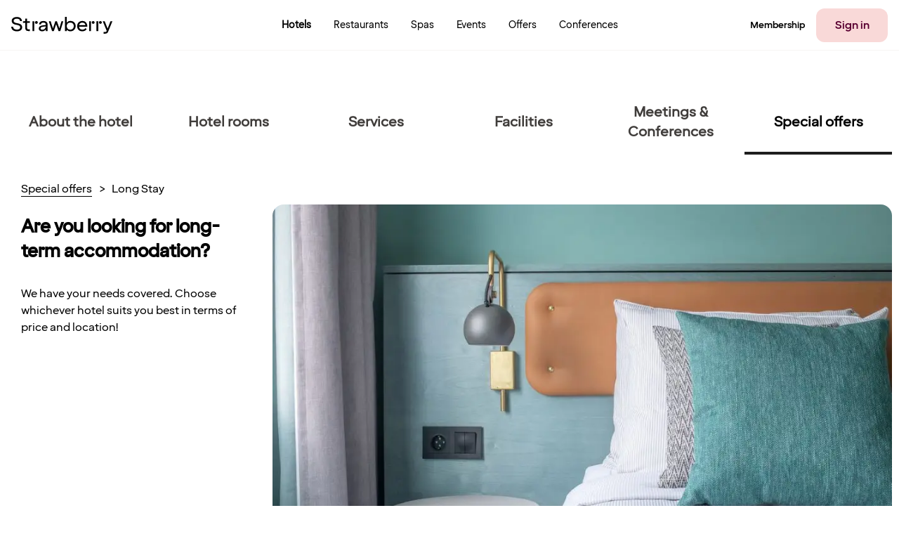

--- FILE ---
content_type: text/html; charset=utf-8
request_url: https://www.strawberryhotels.com/hotels/sweden/boras/quality-hotel-grand-boras/special-offers/inherited-offers/long-stay/
body_size: 202701
content:


<!DOCTYPE html>

<!--

─────────────────────────────────────────────────────────────────────────────────────────────────────────────────────────────────────────────────────────────────────────────────────────────────────────────────────────────────────────────
─██████████████─██████████████─████████████████───██████████████─██████──────────██████─██████████████───██████████████─████████████████───████████████████───████████──████████─██████████████─██████████████─██████████████─██████──██████─
─██░░░░░░░░░░██─██░░░░░░░░░░██─██░░░░░░░░░░░░██───██░░░░░░░░░░██─██░░██──────────██░░██─██░░░░░░░░░░██───██░░░░░░░░░░██─██░░░░░░░░░░░░██───██░░░░░░░░░░░░██───██░░░░██──██░░░░██─██░░░░░░░░░░██─██░░░░░░░░░░██─██░░░░░░░░░░██─██░░██──██░░██─
─██░░██████████─██████░░██████─██░░████████░░██───██░░██████░░██─██░░██──────────██░░██─██░░██████░░██───██░░██████████─██░░████████░░██───██░░████████░░██───████░░██──██░░████─██████░░██████─██░░██████████─██░░██████████─██░░██──██░░██─
─██░░██─────────────██░░██─────██░░██────██░░██───██░░██──██░░██─██░░██──────────██░░██─██░░██──██░░██───██░░██─────────██░░██────██░░██───██░░██────██░░██─────██░░░░██░░░░██───────██░░██─────██░░██─────────██░░██─────────██░░██──██░░██─
─██░░██████████─────██░░██─────██░░████████░░██───██░░██████░░██─██░░██──██████──██░░██─██░░██████░░████─██░░██████████─██░░████████░░██───██░░████████░░██─────████░░░░░░████───────██░░██─────██░░██████████─██░░██─────────██░░██████░░██─
─██░░░░░░░░░░██─────██░░██─────██░░░░░░░░░░░░██───██░░░░░░░░░░██─██░░██──██░░██──██░░██─██░░░░░░░░░░░░██─██░░░░░░░░░░██─██░░░░░░░░░░░░██───██░░░░░░░░░░░░██───────████░░████─────────██░░██─────██░░░░░░░░░░██─██░░██─────────██░░░░░░░░░░██─
─██████████░░██─────██░░██─────██░░██████░░████───██░░██████░░██─██░░██──██░░██──██░░██─██░░████████░░██─██░░██████████─██░░██████░░████───██░░██████░░████─────────██░░██───────────██░░██─────██░░██████████─██░░██─────────██░░██████░░██─
─────────██░░██─────██░░██─────██░░██──██░░██─────██░░██──██░░██─██░░██████░░██████░░██─██░░██────██░░██─██░░██─────────██░░██──██░░██─────██░░██──██░░██───────────██░░██───────────██░░██─────██░░██─────────██░░██─────────██░░██──██░░██─
─██████████░░██─────██░░██─────██░░██──██░░██████─██░░██──██░░██─██░░░░░░░░░░░░░░░░░░██─██░░████████░░██─██░░██████████─██░░██──██░░██████─██░░██──██░░██████───────██░░██───────────██░░██─────██░░██████████─██░░██████████─██░░██──██░░██─
─██░░░░░░░░░░██─────██░░██─────██░░██──██░░░░░░██─██░░██──██░░██─██░░██████░░██████░░██─██░░░░░░░░░░░░██─██░░░░░░░░░░██─██░░██──██░░░░░░██─██░░██──██░░░░░░██───────██░░██───────────██░░██─────██░░░░░░░░░░██─██░░░░░░░░░░██─██░░██──██░░██─
─██████████████─────██████─────██████──██████████─██████──██████─██████──██████──██████─████████████████─██████████████─██████──██████████─██████──██████████───────██████───────────██████─────██████████████─██████████████─██████──██████─
─────────────────────────────────────────────────────────────────────────────────────────────────────────────────────────────────────────────────────────────────────────────────────────────────────────────────────────────────────────────
    
https://eberry.info

-->

<html class="" lang="en" xmlns:og="http://ogp.me/ns#" xmlns:fb="http://ogp.me/ns/fb#" itemscope="" itemtype="http://schema.org/Hotel">
<head prefix="og: http://ogp.me/ns# fb: http://ogp.me/ns/fb# video: http://ogp.me/ns/video#"><meta name="msvalidate.01" content="61C68344195B61F0F992254E3D9BAF95" /><meta http-equiv="X-UA-Compatible" content="IE=8,9,10,11" /><meta http-equiv="cache-control" content="no-cache" /><meta http-equiv="Content-Type" content="text/html; charset=utf-8" /><meta name="apple-itunes-app" content="app-id=1064940081" /><meta name="google-play-app" content="app-id=com.nordicchoicehotels.breeze" />
            <meta name="viewport" content="width=device-width, initial-scale=1.0, maximum-scale=1" />
        
    


    <meta property="og:url" content="https://www.strawberryhotels.com/hotels/sweden/boras/quality-hotel-grand-boras/special-offers/inherited-offers/long-stay/" />
    <link rel="canonical" href="https://www.strawberryhotels.com/hotels/sweden/boras/quality-hotel-grand-boras/special-offers/inherited-offers/long-stay/" />





        <link rel="alternate" hreflang="en" href="https://www.strawberryhotels.com/hotels/sweden/boras/quality-hotel-grand-boras/special-offers/inherited-offers/long-stay/" />
    
        <link rel="alternate" hreflang="sv" href="https://www.strawberry.se/hotell/sverige/boras/quality-hotel-grand-boras/erbjudanden/arvda-globala-eller-kedjeerbjudanden/long-stay/" />
    
        <link rel="alternate" hreflang="no" href="https://www.strawberry.no/hotell/sverige/boras/quality-hotel-grand-boras/tilbud/arvede-tilbud/long-stay/" />
    
        <link rel="alternate" hreflang="fi" href="https://www.strawberry.fi/hotellit/ruotsi/boras/quality-hotel-grand-boras/special-offers/inherited-offers/long-stay/" />
    


        <meta name="description" content="We have your needs covered. Choose whichever hotel suits you best in terms of price and location! " />
    
        <meta name="robots" content="index, follow" />
    
<link rel="shortcut icon" type="image/x-icon" href="https://www.strawberryhotels.com/favicon.ico" />
<link rel="apple-touch-icon" sizes="180x180" href="https://www.strawberryhotels.com/apple-touch-icon.png" />
<link rel="icon" type="image/png" sizes="32x32" href="https://www.strawberryhotels.com/favicon-32x32.png" />
<link rel="icon" type="image/png" sizes="16x16" href="https://www.strawberryhotels.com/favicon-16x16.png" />

        <link href="/Content/3.2.33.005/Styles/css/globalCssBundle.css?v=W7eM8PC_HtImbVZULJsx2Aak2h-a1iJcvRtbqJp2WGc1" rel="stylesheet" type="text/css" media="screen,print" />

        
    <link href="/Content/3.2.33.005/Styles/css/campaign.css?v=CI8oi1gHlkrUg_B2lPNj_DhKqZ-xoWyNUAk2IAEE4H01" rel="stylesheet" type="text/css" media="screen,print" />

    <link href="/Content/3.2.33.005/Styles/css/hotelPageBundle.css?v=117i1S4H_rn5uxoXMruw5N2BnBEdgiEoQEoKp4czRY41" rel="stylesheet" type="text/css" media="screen,print" />


        <link rel="stylesheet" href='/Content/3.2.33.005/Styles/639039841572091904/brands/brands.css' type="text/css" media="screen,print" />
        <link href="/Content/3.2.33.005/Styles/css/printBundle.css?v=AdxRrXvKP-nu80Y1th_Cf66ZIuxXNyU1CHlTl_DGiEg1" rel="stylesheet" type="text/css" media="print" />


        
        <!--[if IE 7]>
        <link rel="stylesheet" href='/Content/3.2.33.005/Styles/css/ie7.css' media="screen, projection" />
        <![endif]-->

        <!--[if IE 8]>
        <link rel="stylesheet" href='/Content/3.2.33.005/Styles/css/ie8.css' type="text/css" media="screen, projection" />
        <![endif]-->
        <!--[if IE 9]>
        <link rel="stylesheet" href='/Content/3.2.33.005/Styles/css/ie9.css' type="text/css" media="screen, projection" />
        <![endif]-->

        <!--[if lt IE 9]>
            <script type="text/javascript" src="/Content/3.2.33.005/Scripts/respond.min.js">
            </script>
            <script type="text/javascript" src="https://html5shim.googlecode.com/svn/trunk/html5.js">
            </script>
        <![endif]-->

        <!--[if IE 7]>
        <script type="text/javascript" src="/Content/3.2.33.005/Scripts/upgrade.browser.js"></script>
        <script type="text/javascript">
            jQuery(function($) {
                var browserUpgrade = new BrowserUpgrade();
            });
        </script>
        <![endif]-->


        <script src="/bundles/desktop/main-module.js?v=gA_3bairwyITxWBW8UkSd-TwmZZsk8kNbHfWDfqf_dY1"></script>

        

        <script type="text/javascript">

            var defaultRoomsSetupProvider = new NCH.CrossPlatform.DefaultRoomsSetupProvider({adults: 1, children: []}, [{"adults":1,"children":[]}]);

            
            NCH.Components.GuestsRoomsConfiguration.RoomsSetupProvider.setData({adults: 1, children: []}, [{"adults":1,"children":[]}]);



            var globalSettings = {
                "language": "en",
                "serverURL": "/Services/Exposed/",
                "domain": ".www.strawberryhotels.com",
                "agreementChanged" : "agreement.changed",
                "agreementUpdate" : "agreement.update",
                "campaignChanged" : "campaign.changed",
                "campaignUpdate" : "campaign.update",
                "storeBookingCode" : "capaign.store",

                "serviceGenerateAutoComplete": "ExplorerService.svc/groupedAutoComplete",
                
                "googleMapSprite": '/Content/3.2.33.005/Images/map-pin-sprite-strawberry.png',
                "googleMapClusteringSprite": '/Content/3.2.33.005/Images/clustering.png',
                "googleMapClose": '/Content/3.2.33.005/Images/close.png',

                "largeImageWidth": "613",
                "largeImageHeight": "342",
                "autocompleteExceptions" : jQuery.parseJSON('["f6","11","33"]'),
                "protocol" : "https",
                "loginPage" : "/my-page/login/",
                "hotelsSearchResultsPage" : "/hotels/",
                "predefinedSearchParameterName" : "search",
                "dateFormat" : "d MMM yyyy",
                "isFooterSticky" : true,
                "searchArgumentsMapping" : jQuery.parseJSON('[{\"Key\":\"Hotel\",\"Value\":\"hotel\"},{\"Key\":\"Destination\",\"Value\":\"destination\"},{\"Key\":\"Chain\",\"Value\":\"searchedChain\"}]'),
                "topNavigationSearchTrackerCategoryName" : "Global Navigation",
                "explorerSearchTrackerCategoryName" : "Explorer",
                "searchWithAutocompleteQueryParamName" : "searchWithAutocomplete",
                "defaultExplorerSortOrder" : "None",
                "transformationUrlFormatWithPreSelectedRate": "/transformation/?hotelId={hotelId}&rateType={rateType}&rateKey={rateKey}",
                "cardLevelChangedQueryParamName": "cardLevelChanged",

                "decimalSeparator": ".",
                "thousandSeparator": ","
            };
            
            var translations = {
                "validator": 
                {   
                    "incorrectSwedishErrorMessage": "0 is not correct at the beginning of the telephone number" ,
                    "incorectMinLengthMessage": "Minimum {0} characters",
                    "incorectEmailAddresMessage":  "Invalid email",
                    "incorectAlphabeticErrorMessage": "Only alphabetic and [ÆØÅÄÖÜÏËÉÁÀÓÒÚÙÍÂÊÛ] characters allowed.",
                    "incorectAlphaNumericErrorMessage": "Only alphanumeric and [ÆØÅÄÖÜÏËÉÁÀÓÒÚÙÍÂÊÛ,.-/] characters allowed."
                },
                "resetedPasswordSummaryMessage": {
                    "email": "Please check your email and follow the instructions to reset your password",
                    "sms": "Please check your phone and follow the instructions to reset your password"
                },
                "resetedPasswordSummaryHeader" : "A restore link has been sent to {0}",
                "resetedPasswordPlaceholder":""
            };
            var calendarDefaultConfiguration = { MaxNumberOfRooms: 9, MaxNumberOfAdults: 8, MaxAllowedChildrenInParentsBed: 2, MaxAllowedCribsInRoom: 1, MaxAllowedCombinationOfAdulsAndChildren: 8, MaxChildrenAge: 12 };
        
            jQuery(function () {
                window.viewNavigator = new NCH.Desktop.Common.ViewNavigator({
                    hotelsSearchPage: "/hotels/",
                    campaignsSerachPage: "",
                    transformationPageWithDefaultRate: "/transformation/?hotelId={hotelId}",
                    transformationPageWithPreSelectedRate: "/transformation/?hotelId={hotelId}&rateType={rateType}&rateKey={rateKey}"
                });
                
                window.topNavigation = new TopNavigation();
                topNavigation.init();

                if(false) {
                    topNavigation.showForgotPasswordExpiredMessage();
                }

                var messageController = new NCH.Components.Header.MessagesController();
                var cssAnimationTransitionDetection = new NCH.Desktop.Common.CssAnimationTransitionDetection();
                var footer = new Footer();
                var header = new Header();
                var skipLinks = new SkipLinks();
                var widgetTrackingController = new NCH.CrossPlatform.Common.BookingWidget.WidgetTrackingController("WidgetTrackingCookie");
                var rememberMeTrackingController = new NCH.CrossPlatform.Common.Tracking.RememberMeUsageTrackingController("RememberMeUsageState");

                var chatConfiguration = JSON.parse("{\"url\":\"https://choice.trd.atea.no/WebChat/Chat.html?chatUsername=Guest\",\"openingTime\":\"2026-01-23T08:00:00+01:00\",\"closingTime\":\"2026-01-23T19:00:00+01:00\",\"closeBeforeMinutes\":0,\"openAfterMinutes\":0,\"translations\":{\"open\":\"Opening hours today: 08:00 to 19:00\",\"close\":\"Today our chat is closed\"},\"isEnabled\":true}");;
                chatConfiguration.now = new Date();
                var chatWrapperEl = document.querySelector(".js-nch-chat-wrapper");
                if (chatWrapperEl) {
                    ko.applyBindings(new NCH.Desktop.Common.DisplayChatModel(chatConfiguration), chatWrapperEl);
                }
                $.preferCulture("en");

                var bookingCodeManager = new NCH.Components.BookingCode.BookingCodeManager();
                var coopMemberManager = new NCH.Components.CustomMembers.CoopMemberManager();
            
            });
            
          
            var incorrectSwedishErrorMessage = "0 is not correct at the beginning of the telephone number";
            var incorectAlphabeticErrorMessage = "Only alphabetic and [ÆØÅÄÖÜÏËÉÁÀÓÒÚÙÍÂÊÛ] characters allowed.";
            var incorectAlphaNumericErrorMessage = "Only alphanumeric and [ÆØÅÄÖÜÏËÉÁÀÓÒÚÙÍÂÊÛ,.-/] characters allowed.";

        </script>


        
    <script src="/bundles/desktop/hotel.js?v=gLjTn-sNNi2EHuO17tdHudnUsXSg3AlV0cHK0DlPcTQ1"></script>

    <script src="/bundles/desktop/campaign.js?v=t9tL-FeZ90VzL1RVs04uC_-t6q1lg0SZZlEe0pg0nOM1"></script>


    <script type="text/javascript">
        globalSettings["largeImageWidth"] = "655";
        globalSettings["largeImageHeight"] = "365";
        globalSettings["googleMapSprite"] = '/Content/3.2.33.005/Images/map-pin-sprite-strawberry.png';
        globalSettings["hotelPricesService"] ="/Services/Exposed/HotelAvailabilityService.svc/getPricesForOnlineBooking?rateKey=131638&rateType=online-booking";
        globalSettings["hotelService"] = "/Services/Exposed/HotelAvailabilityService.svc/GetForHotel";
        globalSettings["ctaButtonsConfiguration"] = JSON.parse("{ \"buttonDefaultText\":\"See prices and availability\",\"hotelOpeningSoon\":\"Not bookable yet\", \"hotelNotYetOpen\":\" Choose another date\", \"hotelClosed\":\" Choose another date\", \"pricePrefix\":\"Book rooms from\",\"soldOutText\":\"Price sold out\"}");
    
        jQuery(function($) {
            var hotel = new Hotel();
            var availableChains = JSON.parse("[6735,6732,6733,6738,158159,161148]");

            var labels = {
                book: "Book room",
                update: "Update"
            };
            
            NCH.Desktop.Campaign.CampaignPage.init();
        });

    </script>


    



        

<script>
    dataLayer = [];
    googleTagManagerKey = 'GTM-BX6N';
</script>

        

        

        

<script type="text/javascript">
    dataLayer.push({
        'visualWebsiteOptimizer_isAvailable': true
    });
</script>

        

<script type="text/javascript">
    dataLayer.push({
        'googleAnalytics_isAvailable': true
        });
</script>

        

        
    

<script type="text/javascript">
    dataLayer.push({
        'adFormGlobalTracking_divider': encodeURIComponent('|'),
        'adFormGlobalTracking_parameters': encodeURIComponent('www.strawberryhotels.com|Quality Hotel™|hotels|sweden|boras|quality-hotel-grand-boras|special-offers|inherited-offers|long-stay'),
        'event': 'adForm_globalTrackingEvent'
    });
</script>


        
    

<script type="text/javascript">
    dataLayer.push({
        'criteoProductPageTag_dataModel': {"customerId":"","siteType":"d","itemId":"SE126"},
        'event': 'criteoProductPageLoadedEvent'
    });
</script>


        

        

<script type="text/javascript">
    function getSearchedDestination(calendarState) {
        var searchedDestination = "";
        var searchType = calendarState.destination.searchType;
        if (searchType === "Destination") {
            searchedDestination = calendarState.destination.searchText;
        }
        return searchedDestination;
    }
    function getAvailableRoomsSearchedDate(calendarState) {
        return moment(calendarState.dates.arrival).format('YYYY-MM-DD');
    }
</script>


        <script type="text/javascript">
            try {
                var calendarState = NCH.Components.StateStorage.StateStorageRegistry.calendar.getState();
                dataLayer.push({             
                    availableRoomsSearchedDate:  getAvailableRoomsSearchedDate(calendarState),
                    roomPriceRate: "LCCLUB",
                    searchedDestination: getSearchedDestination(calendarState)
                });
            } catch (e){}
        </script>
    

        <!-- AB Testing section -->
        
        <!-- AB Testing section -->

        
            


<script type="text/javascript">

    dataLayer.push({
        'Dimension_01_ClientId': NCH.CrossPlatform.Common.Tracking.ClientVisit.ClientId(),
        'Dimension_02_Visitor_id': NCH.CrossPlatform.Common.Tracking.ClientVisit.VisitId(),
        'Dimension_03_Date': NCH.CrossPlatform.Common.Tracking.ClientVisit.Date(),
        
    });
    dataLayer.push({"Dimension_04_Member":"NO","Dimension_13_PublicAndSchoolHoliday":"","Metric_07_MemberNumber":""});

</script>





        

    <title>
	Are you looking for long-term accommodation? | Strawberry
</title>
      
      <link rel="preconnect" href="https://cdn-eu.dynamicyield.com" />
      <link rel="preconnect" href="https://st-eu.dynamicyield.com" />
      <link rel="preconnect" href="https://rcom-eu.dynamicyield.com" />
      <link rel="dns-prefetch" href="https://cdn-eu.dynamicyield.com" />
      <link rel="dns-prefetch" href="https://st-eu.dynamicyield.com" />
      <link rel="dns-prefetch" href="https://rcom-eu.dynamicyield.com" />
      
      <script type="text/javascript" nonce="">
        (() => {
          const loadMP = () => {
            window.addEventListener(
              'loginSuccess',
              function (e) {
                if (e.detail?.memberId) {
                  window.mParticle.Identity.login({
                    userIdentities: { customerid: e.detail.memberId },
                  });
                }
              },
              false
            );

            const stateData = document.getElementById('js-app-state')?.innerText;
            let userId = undefined;
            try {
              if (stateData) {
                const state = JSON.parse(stateData);
                userId = state?.auth?.userId;
              }
            } catch (err) {
              console.log('[strawberry-edge]: Error parsing state data, ', err);
            }

            window.mParticle = {
              config: {
                //...(false ? { logLevel: 'verbose' } : {}),
                isDevelopmentMode: false,
                ...(userId ? { identifyRequest: { userIdentities: { customerid: userId } } } : {}),
                requiredWebviewBridgeName: 'mParticleWebViewBridge',
                ...(window?.navigator?.userAgent?.indexOf('like Mac') != -1 ? { isIOS: true } : {}),
                dataPlan: {
                  planId: 'strawberry_web_profile_prod',
                  planVersion: 2,
                },
                ...(false
                  ? {
                      kits: {
                        dynamic_yield: {
                          forwarderSettings: {
                            enabled: false,
                          },
                        },
                      },
                    }
                  : {}),
                identityCallback: function (result) {
                  const mpUserId = result.getUser().getUserIdentities().userIdentities?.customerid;
                  if (userId && mpUserId && mpUserId !== userId) {
                    // Due to redirect on login page
                    window.mParticle.Identity.login({
                      userIdentities: {
                        customerid: userId,
                      },
                    });
                  }
                },
              },
            };

            
  (function(e){window.mParticle=window.mParticle||{};window.mParticle.EventType={Unknown:0,Navigation:1,Location:2,Search:3,Transaction:4,UserContent:5,UserPreference:6,Social:7,Other:8,Media:9};window.mParticle.eCommerce={Cart:{}};window.mParticle.Identity={};window.mParticle.Rokt={};window.mParticle.config=window.mParticle.config||{};window.mParticle.config.rq=[];window.mParticle.config.snippetVersion=2.4;window.mParticle.ready=function(e){window.mParticle.config.rq.push(e)};var t=["endSession","logError","logBaseEvent","logEvent","logForm","logLink","logPageView","setSessionAttribute","setAppName","setAppVersion","setOptOut","setPosition","startNewSession","startTrackingLocation","stopTrackingLocation"];var i=["setCurrencyCode","logCheckout"];var n=["identify","login","logout","modify"];var o=["attachLauncher","selectPlacements"];t.forEach(function(e){window.mParticle[e]=r(e)});i.forEach(function(e){window.mParticle.eCommerce[e]=r(e,"eCommerce")});n.forEach(function(e){window.mParticle.Identity[e]=r(e,"Identity")});o.forEach(function(e){window.mParticle.Rokt[e]=r(e,"Rokt")});function r(t,i){return function(){if(i){t=i+"."+t}var e=Array.prototype.slice.call(arguments);e.unshift(t);window.mParticle.config.rq.push(e)}}var c,a,s=window.mParticle.config,l=s.isDevelopmentMode?1:0,w="?env="+l,d=window.mParticle.config.dataPlan;if(d){c=d.planId;a=d.planVersion;if(c){if(a&&(a<1||a>1e3)){a=null}w+="&plan_id="+c+(a?"&plan_version="+a:"")}}var m=window.mParticle.config.versions;var f=[];if(m){Object.keys(m).forEach(function(e){f.push(e+"="+m[e])})}var p=document.createElement("script");p.type="text/javascript";p.async=true;p.src=("https:"==document.location.protocol?"https://jssdkcdns":"http://jssdkcdn")+".mparticle.com/js/v2/"+e+"/mparticle.js"+w+"&"+f.join("&");var P=document.getElementsByTagName("script")[0];P.parentNode.insertBefore(p,P)})("eu1-de52d1947b836244be7a70e3ee90d446");
  ;

            window.mParticle.ready(function () {
              window.dispatchEvent(new CustomEvent('MP_INIT'));
            });
          };

          const loadDY = () => {
            window.addEventListener(
              'DY_LOADED',
              function (e) {
                loadMP();
                if (window['dataLayer']) {
                    window['dataLayer'].push({ event: 'dy_loaded' });
                    console.log("push dy_loaded to dataLayer");
                }       
              },
              false
            );

            window.DY = window.DY || {};

            DY.recommendationContext = {"type":"OTHER","data":[]};
            if (!window.DY.API) {
              [
                'https://cdn-eu.dynamicyield.com/api/9881650/api_dynamic.js',
                'https://cdn-eu.dynamicyield.com/api/9881650/api_static.js',
              ].forEach((src) => {
                const script = document.createElement('script');
                script.src = src;
                script.type = 'text/javascript';
                if ('') {
                  script.nonce = '';
                }
                document.head.appendChild(script);
              });
            }
          };

          const loadPersonalization = () => {
            console.time('load-dy');
            if (false) {
              loadMP();
            } else {
              loadDY();
            }
          };

          // If consent state already exists, load instantly
          if ('' && ''.includes('52')) {
            loadPersonalization();
            return;
          }

          // Wait for consent manager to resolve consent state
          window.addEventListener(
            'cmpEvent',
            function (e) {
              if (e?.detail?.type === 'consent') {
                const marketingConsent = !!e?.detail?.data?.purposeConsents['c52'];
                window.dispatchEvent(
                  new CustomEvent('CONSENT_STATE', {
                    detail: marketingConsent,
                  })
                );

                if (marketingConsent && !window.mParticle) {
                  loadPersonalization();
                }
              }
            },
            false
          );
        })();
      </script>

      </head>

<!--[if IE 8]> <body class="ie8"> <![endif]-->
<!--[if IE 9]> <body class="ie9"> <![endif]-->
<!--[if IE 10]> <body class="ie10"> <![endif]-->
<!--[if gt IE 10]><!-->
<body>
    <!--<![endif]-->

    <script> 
        if (/*@cc_on!@*/false) { 
            document.documentElement.className+=' ie10'; 
        } 
    </script>
    <form name="aspnetForm" method="post" action="/hotels/sweden/boras/quality-hotel-grand-boras/special-offers/inherited-offers/long-stay/" id="aspnetForm" class="">
<div>
<input type="hidden" name="__EVENTTARGET" id="__EVENTTARGET" value="" />
<input type="hidden" name="__EVENTARGUMENT" id="__EVENTARGUMENT" value="" />
<input type="hidden" name="__VIEWSTATE" id="__VIEWSTATE" value="/[base64]/[base64]/[base64]/[base64]/[base64]/[base64]////[base64]/[base64]/OIKv357zzYE6hLyrEpYVz/C2NGcmZvKMg65zSbY=" />
</div>

<script type="text/javascript">
//<![CDATA[
var theForm = document.forms['aspnetForm'];
if (!theForm) {
    theForm = document.aspnetForm;
}
function __doPostBack(eventTarget, eventArgument) {
    if (!theForm.onsubmit || (theForm.onsubmit() != false)) {
        theForm.__EVENTTARGET.value = eventTarget;
        theForm.__EVENTARGUMENT.value = eventArgument;
        theForm.submit();
    }
}
//]]>
</script>


<div>

	<input type="hidden" name="__VIEWSTATEGENERATOR" id="__VIEWSTATEGENERATOR" value="333CF47E" />
</div>
        
        


        <div class="js-skip-to-content skip-links">
            <a class="link-to-main-content " href="" data-skip-to-content="#mainContent">Go to main page</a>
        </div>
        

<header id="global-nav-wrapper" class="header clearfix js-header">
    <nav id="top-menu" class="page__contener" role="navigation" data-track-componentname="TopMenu">
        <div class="top-container logo-container">
            <a href="/">
                <img width="145px" height="24px" class="logo" src="/Content/3.2.33.005/Images/brands/logo.svg" />
                <img width="120px" height="20px" class="logo-small" src="/Content/3.2.33.005/Images/brands/logo-small.svg" />
            </a>
        </div>
        <div class="top-container">
            
                        <div class="top-menu-item header__nav-desk">
                            

<a href="/hotels/" title="Hotels" data-event="event" data-track-position="header_menu" data-track-title="Hotels" data-track-menu="true" class="footer-header-link footer-header-link__inside-selected  ">
    
    <span class="footer-header-link__inside footer-header-link__inside-selected">
        Hotels
    </span>
</a>

                        </div>
                    
                        <div class="top-menu-item header__nav-desk">
                            

<a href="/restaurant/" title="Restaurants" data-event="event" data-track-position="header_menu" data-track-title="Restaurants" data-track-menu="true" class="footer-header-link   ">
    
    <span class="footer-header-link__inside ">
        Restaurants
    </span>
</a>

                        </div>
                    
                        <div class="top-menu-item header__nav-desk">
                            

<a href="/spa/" title="Spas" data-event="event" data-track-position="header_menu" data-track-title="Spas" data-track-menu="true" class="footer-header-link   ">
    
    <span class="footer-header-link__inside ">
        Spas
    </span>
</a>

                        </div>
                    
                        <div class="top-menu-item header__nav-desk">
                            

<a href="/events/" title="Events" data-event="event" data-track-position="header_menu" data-track-title="Events" data-track-menu="true" class="footer-header-link   ">
    
    <span class="footer-header-link__inside ">
        Events
    </span>
</a>

                        </div>
                    
                        <div class="top-menu-item header__nav-desk">
                            

<a href="/offers/" title="Offers" data-event="event" data-track-position="header_menu" data-track-title="Offers" data-track-menu="true" class="footer-header-link   ">
    
    <span class="footer-header-link__inside ">
        Offers
    </span>
</a>

                        </div>
                    
                        <div class="top-menu-item header__nav-desk">
                            

<a href="/conferences-meetings/" title="Conferences" data-event="event" data-track-position="header_menu" data-track-title="Conferences" data-track-menu="true" class="footer-header-link   ">
    
    <span class="footer-header-link__inside ">
        Conferences
    </span>
</a>

                        </div>
                    
        </div>
        <div class="top-container member-container">
            <div class="top-menu-item-user js-link-open-profile " data-bind="navigationDropdown: selectedElement, click: toggleDropdownClick, event: { mouseenter: toggleDropdownHover, mouseleave: toggleDropdownHover, keypress: toggleDropdownKeypress, focus: toggleDropdownHover}" data-mypageurl="/my-page/">
                
                                <div class="top-menu-item header__nav-desk more-items">
                                    

<a href="/membership/" title="Membership" data-event="event" data-track-position="header_menu" data-track-title="Membership" data-track-menu="true" class="footer-header-link   ">
    
    <span class="footer-header-link__inside ">
        Membership
    </span>
</a>

                                </div>
                            
                        <a href="/login?redirectUrl=%2fhotels%2fsweden%2fboras%2fquality-hotel-grand-boras%2fspecial-offers%2finherited-offers%2flong-stay%2f" class="strawberry-button strawberry-button-secondary header-login-button" data-event="event" data-track-position="header_menu" data-track-title="Sign in" data-track-menu="true">
                            Sign in
                        </a>
                    
            </div>
            <div class="top-menu-item-menu" data-bind="navigationDropdown: selectedElement">
                <button class="hamburger-menu js-link-open" data-bind="click: toggleDropdown">
                    
                            <img class="menu" src="/Content/3.2.33.005/Images/strawberry-menu.svg" />
                        
                </button>
                <div class="header__dropdown">
                    <div class="page__wrapper mobile-modal global-menu">
                        <div class="modal-header">
                            <a href="/">
                                <img width="145px" height="24px" class="logo" src="/Content/3.2.33.005/Images/brands/logo.svg" />
                                <img width="120px" height="20px" class="logo-small" src="/Content/3.2.33.005/Images/brands/logo.svg" />
                            </a>
                            <button class="modal-close js-link-open" data-bind="click: closeAllDropdowns">
                                <img src="/Content/3.2.33.005/Images/cross.svg" />
                            </button>
                        </div>

                        <div class="modal-content">

                                
                                        <div class="modal-link">
                                            

<a href="/hotels/" title="Hotels" data-event="event" data-track-position="burger_menu" data-track-title="Hotels" data-track-menu="true" class="footer-header-link   ">
    
                
            <img src="/Content/3.2.33.005/Images/mobilenav/hotel.svg" />
        
    <span class="footer-header-link__inside ">
        Hotels
    </span>
</a>

                                        </div>
                                    
                                        <div class="modal-link">
                                            

<a href="/restaurant/" title="Restaurants" data-event="event" data-track-position="burger_menu" data-track-title="Restaurants" data-track-menu="true" class="footer-header-link   ">
    
                
            <img src="/Content/3.2.33.005/Images/mobilenav/restaurant.svg" />
        
    <span class="footer-header-link__inside ">
        Restaurants
    </span>
</a>

                                        </div>
                                    
                                        <div class="modal-link">
                                            

<a href="/spa/" title="Spas" data-event="event" data-track-position="burger_menu" data-track-title="Spas" data-track-menu="true" class="footer-header-link   ">
    
                
            <img src="/Content/3.2.33.005/Images/mobilenav/spa.svg" />
        
    <span class="footer-header-link__inside ">
        Spas
    </span>
</a>

                                        </div>
                                    
                                        <div class="modal-link">
                                            

<a href="/conferences-meetings/" title="Conferences" data-event="event" data-track-position="burger_menu" data-track-title="Conferences" data-track-menu="true" class="footer-header-link   ">
    
                
            <img src="/Content/3.2.33.005/Images/mobilenav/conference.svg" />
        
    <span class="footer-header-link__inside ">
        Conferences
    </span>
</a>

                                        </div>
                                    
                                        <div class="modal-link">
                                            

<a href="/events/" title="Events" data-event="event" data-track-position="burger_menu" data-track-title="Events" data-track-menu="true" class="footer-header-link   ">
    
    <span class="footer-header-link__inside ">
        Events
    </span>
</a>

                                        </div>
                                    
                                        <div class="modal-link">
                                            

<a href="/offers/" title="Offers" data-event="event" data-track-position="burger_menu" data-track-title="Offers" data-track-menu="true" class="footer-header-link   ">
    
    <span class="footer-header-link__inside ">
        Offers
    </span>
</a>

                                        </div>
                                    
                                
                                                <div class="modal-link">
                                                    

<a href="/membership/" title="Membership" data-event="event" data-track-position="burger_menu" data-track-title="Membership" data-track-menu="true" class="footer-header-link   ">
    
    <span class="footer-header-link__inside ">
        Membership
    </span>
</a>

                                                </div>
                                            

                                
                                        <div class="mobile-bottom">
                                            <a href="/login?redirectUrl=%2fhotels%2fsweden%2fboras%2fquality-hotel-grand-boras%2fspecial-offers%2finherited-offers%2flong-stay%2f" class="strawberry-button strawberry-button-primary" data-event="event" data-track-position="burger_menu" data-track-title="Sign in" data-track-menu="true">
                                                Sign in
                                            </a>
                                            <a href="" class="strawberry-button strawberry-button-secondary" data-event="event" data-track-position="burger_menu" data-track-title="Sign up" data-track-menu="true" data-bind="click: redirectSignup.bind($data, &#39;/membership/sign-up/&#39;)">
                                                Sign up
                                            </a>
                                        </div>
                                    
                            </div>


                    </div>
                </div>
            </div>
        </div>
    </nav>
</header>

        
        
        
        


        
            
            

<div id="disabledCookiesWarningMessage" class="maintenance-warning-message cookie-warning-message ">
    <div class="page__contener ff-table-grid">
        <div class="ff-table-cell ff-message-icon">
            <span class="icon-warning nch-icon-interjection"></span>    
        </div>
        <div class="ff-table-cell">
            <span class="h6">Enable Cookies</span>
            <p>To use this site your browser needs to accept cookies. Please enable the &#39;Accept cookies&#39; setting and try again.</p>        
        </div>
        <div class="ff-table-cell ff-close-icon">&nbsp;</div>
    </div>
</div>

            

<div id="upgradeMessage" class="maintenance-warning-message" title="You are using an outdated browser.">
    <div class="page__contener ff-table-grid">
        <div class="ff-table-cell ff-message-icon">
            <span class="icon-warning nch-icon-interjection"></span>
        </div>
        <div class="ff-table-cell">
            <span class="h6">This page is designed for newer browsers. For the best experience, please upgrade to a later version.</span>
            <ul class="no-bullet-list--line no-bullet-list--line">
                <li>
                    <a href="https://support.microsoft.com/en-gb/help/17621/internet-explorer-downloads" class="btn btn-secondary-rev">Upgrade to a newer version</a>
                </li>
                <li><a href="" class="js-maintenece-warning-close btn btn-secondary-rev">Do not show this message again</a></li>
            </ul>
        </div>
        <div class="ff-table-cell ff-close-icon">
            <a href="" class="nch-icon-close-x js-maintenece-warning-close">&nbsp;
                <span class="indent-hide">Close</span>
            </a>
        </div>
    </div>
</div>
        
        
        
            <div class="contentWrapper js-contentWrapper ">
                <script type="text/javascript">
                    if (typeof (initialize) == 'function') {
                        initialize();
                    }
                </script>
                
                <div class="loader"><span class="anim"></span></div>
                <div class="ff-loader-layer js-master-page-loader" style="display: none;">
                    <div class="ff-loader">
                        <div class="ff-loader-anim1"></div>
                        <div class="ff-loader-anim2"></div>
                        <div class="ff-loader-anim3"></div>
                    </div>
                </div>
                
                    

    


    
    <div class="hotel-page">
        


<div class="" id="js-hotel-nav">
    <div class="page__wrapper">
        <nav class="hotel-nav page__panel page__panel--medium page__panel--tab">
            
                    <ul id="hotelPageMenu">
                        
                    <li class="hotel-nav__element ">
                        <a id="about-the-hotel" class="hotel-nav__link-target"></a>
                        <a href="/hotels/sweden/boras/quality-hotel-grand-boras/about-the-hotel/#about-the-hotel" class="hotel-nav__link">
                            <span class="hotel-nav__link-text">About the hotel</span>
                        </a>
                    </li>
                
                    <li class="hotel-nav__element ">
                        <a id="hotel-rooms" class="hotel-nav__link-target"></a>
                        <a href="/hotels/sweden/boras/quality-hotel-grand-boras/hotel-rooms/#hotel-rooms" class="hotel-nav__link">
                            <span class="hotel-nav__link-text">Hotel rooms</span>
                        </a>
                    </li>
                
                    <li class="hotel-nav__element ">
                        <a id="services" class="hotel-nav__link-target"></a>
                        <a href="/hotels/sweden/boras/quality-hotel-grand-boras/services/#services" class="hotel-nav__link">
                            <span class="hotel-nav__link-text">Services</span>
                        </a>
                    </li>
                
                    <li class="hotel-nav__element ">
                        <a id="facilities" class="hotel-nav__link-target"></a>
                        <a href="/hotels/sweden/boras/quality-hotel-grand-boras/facilities/#facilities" class="hotel-nav__link">
                            <span class="hotel-nav__link-text">Facilities</span>
                        </a>
                    </li>
                
                    <li class="hotel-nav__element ">
                        <a id="conference" class="hotel-nav__link-target"></a>
                        <a href="https://bookameeting.se/sv/venue/quality-hotel%E2%84%A2-grand-boras?epslanguage=en#conference" class="hotel-nav__link">
                            <span class="hotel-nav__link-text">Meetings &amp; Conferences</span>
                        </a>
                    </li>
                
                    <li class="hotel-nav__element  active">
                        <a id="special-offers" class="hotel-nav__link-target"></a>
                        <a href="/hotels/sweden/boras/quality-hotel-grand-boras/special-offers/#special-offers" class="hotel-nav__link">
                            <span class="hotel-nav__link-text">Special offers</span>
                        </a>
                    </li>
                
                    </ul>
                
        </nav>
    </div>
</div>

        
        
    <div class="page__wrapper hotel-brand-building-campaign">
        <div class="news-list">
            
    <ul class="hotel-article__breadcrumbs">
        <li class="hotel-article__breadcrumbs-item">
            <a href="/hotels/sweden/boras/quality-hotel-grand-boras/special-offers/" class="hotel-article__breadcrumbs-link text-link">
                Special offers
            </a>    
        </li>
        <li class="hotel-article__breadcrumbs-item">
            <span id="ctl00_ctl00_FullContentRegion_MainContentRegion_FullRegion_Content_BreadCrumbs_PageNameElement">Long Stay</span>   
        </li>
    </ul>



            
        
        <div class="clearfix" id="campaignSliderWrapper">
            <div class="campaign-slider">
                <div class="grid grid--rev grid--full">
                    <div class="grid__item portable--one-whole desk--seven-tenths position-relative">

                        <div class="js-slide-show ff-slide-show uiTest-Slider">
                            <ul class="slide-show">
    
        <li id="slider1">
            
                    <div class="image-wrapper">
                        <img src="/globalassets/global/hotel-pictures/quality-hotel/quality-hotel-the-mill/other/quality-hotel-the-mill-bedroom-details.jpg?t=ScaleDownToFill%7c985x549" alt="" />
                    </div>
                
        </li>
    
        </ul>

        <a href="" class="arrow back">
            <span class="nch-icon-arrow-narrow-left"></span>
        </a>
        <a href="" class="arrow forward">
            <span class="nch-icon-arrow-narrow-right"></span>
        </a>
        </div>
        </div>
        <div class="grid__item portable--one-whole desk--three-tenths">
            <div class="campaign-info">
                <h1>
                    Are you looking for long-term accommodation?
                </h1>
                <p id="sliderDescription">
                    We have your needs covered. Choose whichever hotel suits you best in terms of price and location! 
                </p>
                
            </div>
        </div>
        </div>
        </div>
        </div>
    

<script type="text/javascript">

    NCH.Components.Utils.DOM.onLoad(function () {
        if ($('#search').length > 0) {
            $('#cta').show();
            $('#cta').on('click',
                function(e) {
                    e.preventDefault();
                    var scrollTo = "#search";
                    NCH.Components.Utils.DOM.smoothScroll(scrollTo);

                    $(".campaignCalendar input").focus();

                    NCH.globalEventAggregator.publish(NCH.Components.Evets.OnlineBookingCampaign.CTA_BUTTON_CLICK, { specialOfferName: document.title });
                });
        }
	});
</script>

<section class="campaign-content campaignMainContent clearfix" id="mainContent">
    <div class="grid grid--full">
        <div class="grid__item palm--one-whole lap--four-tenths desk--three-tenths">
            

            
            
        </div>
        <div class="grid__item palm--one-whole lap--six-tenths desk--seven-tenths">
            

<article class="campaign-description">
    <h2 id="ctl00_ctl00_FullContentRegion_MainContentRegion_FullRegion_Content_View_MainContent_Details_introduction" class="h1" data-epi-property-name="Introduction">Get great monthly rates on hotel stays</h2>
    <div id="ctl00_ctl00_FullContentRegion_MainContentRegion_FullRegion_Content_View_MainContent_Details_mainBody" data-epi-property-name="MainBody"><p>Do you fancy a break from your daily routine or would you simply like to enjoy your favourite Netflix series in peace?&nbsp;Then go ahead and check into one of our hotels, regardless of whether you're looking for a place to work, relax or sleep.&nbsp;Allow the convenience, comfort and luxury of our hotel accommodation to become part of your daily life for a while.</p>
<h5>This is included in your hotel rental:</h5>
<ul>
<li>Breakfast (exceptions apply)</li>
<li>Weekly room cleaning</li>
<li>WiFi</li>
</ul>
<h5>The following hotels offer long stay rates:</h5>
<h5>Sweden:</h5>
<p><strong>Gothenburg</strong></p>
<p><a href="/hotels/sweden/gothenburg/clarion-hotel-the-pier/">Clarion Hotel® The Pier</a><br /><a href="/hotels/sweden/gothenburg/comfort-hotel-panorama/">Comfort Hotel® Panorama<br /></a><a href="/hotels/sweden/gothenburg/home-hotel-mektagonen/">Home Hotel Mektagonen<br /></a><a href="/hotels/sweden/gothenburg/quality-hotel-11/">Quality Hotel™ 11<br /></a><a href="/hotels/sweden/molndal/quality-hotel-the-weaver/">Quality Hotel™ The Weaver<br /></a><a href="/hotels/sweden/gothenburg/quality-hotel-winn-goteborg/">Quality Hotel™ Winn</a><br /><br /></p>
<p><strong>Malmö</strong></p>
<p><a href="/hotels/sweden/malmo/comfort-hotel-malmo/">Comfort Hotel® Malmö<br /></a><a href="/hotels/sweden/malmo/quality-hotel-the-mill/">Quality Hotel™ The Mill</a></p>
<p><strong>Borlänge</strong></p>
<p><a href="/hotels/sweden/borlange/quality-hotel-galaxen/">Quality Hotel™ Galaxen</a></p>
<p><strong>Borås</strong></p>
<p><a href="/hotels/sweden/boras/comfort-hotel-jazz/">Comfort Hotel® Jazz<br /></a><a href="/hotels/sweden/boras/quality-hotel-grand-boras/">Quality Hotel™ Grand</a></p>
<p><strong>Helsingborg</strong>&nbsp;</p>
<p><a href="/hotels/sweden/helsingborg/home-hotel-grand-helsingborg/">Home Hotel Grand Helsingborg</a></p>
<p><strong>Norrköping</strong></p>
<p><a href="/hotels/sweden/norrkoping/comfort-hotel-norrkoping/">Comfort Hotel® Norrköping</a></p>
<p><strong>Oskarshamn</strong></p>
<p><a href="/hotels/sweden/oskarshamn/home-hotel-post/">Home Hotel Post</a></p>
<p><span><strong>Sundsvall</strong>&nbsp;</span></p>
<p><a href="/hotels/sweden/sundsvall/comfort-hotel-sundsvall/">Comfort Hotel® Sundsvall<br /></a><a href="/hotels/sweden/sundsvall/quality-hotel-sundsvall/">Quality Hotel™ Sundsvall</a></p>
<p><strong>Trollhättan</strong></p>
<p><a href="/hotels/sweden/trollhattan/home-hotel-kung-oscar/">Home Hotel Kung Oscar</a></p>
<p><strong>Umeå</strong>&nbsp;</p>
<p><a href="/hotels/sweden/umea/comfort-hotel-winn/">Comfort Hotel® Winn</a></p>
<p><strong>Västerås</strong></p>
<p><a href="/hotels/sweden/vasteras/comfort-hotel-vasteras/">Comfort Hotel® Västerås</a></p>
<p>&nbsp;</p>
<h5>Norway:<br /><br /></h5>
<p><strong>Oslo</strong></p>
<p><a href="/hotels/norway/oslo/home-hotel-bastion/">Home Hotel Bastion<br /></a><a href="/hotels/norway/oslo/home-hotel-folketeateret/">Home Hotel Folketeatret<br /></a><a href="/hotels/norway/oslo/home-hotel-gabelshus/">Home Hotel Gabelshus</a><a href="/hotels/norway/oslo/home-hotel-savoy/"><br /></a><a href="/hotels/norway/oslo/clarion-hotel-oslo/">Clarion Hotel® Oslo</a><a href="/hotels/norway/oslo/clarion-hotel-the-hub/"><br /></a><a href="/hotels/norway/oslo/comfort-hotel-borsparken/">Comfort Hotel® Børsparken</a><a href="/hotels/norway/oslo/comfort-hotel-xpress-youngstorget/"><br /></a><a href="/hotels/norway/oslo/quality-hotel-33/">Quality Hotel™ 33</a><a href="/hotels/norway/oslo/quality-hotel-expo/"><br /></a></p>
<p><span><strong>Bergen</strong>&nbsp;</span></p>
<p><a href="/hotels/norway/bergen-airport/comfort-hotel-bergen-airport/">Comfort Hotel® Bergen Airport Terminal<br /></a><a href="/hotels/norway/bergen/comfort-hotel-bergen/">Comfort Hotel® Bergen<br /></a><a href="/hotels/norway/bergen/quality-hotel-edvard-grieg/">Quality Hotel™ Edvard Grieg</a></p>
<p><span><strong>Bodø</strong>&nbsp;</span></p>
<p><a href="/hotels/norway/bodo/comfort-hotel-bodo/">Comfort Hotel® Bodø<br /></a><a href="/hotels/norway/bodo/quality-hotel-ramsalt/">Quality Hotel™ Ramsalt</a></p>
<p><strong>Drammen</strong></p>
<p><a href="/hotels/norway/drammen/comfort-hotel-union-brygge/">Comfort Hotel® Union Brygge</a></p>
<p><span><strong>Gardermoen</strong>&nbsp;</span></p>
<p><a href="/hotels/norway/oslo-airport/comfort-hotel-runway/">Comfort Hotel® Runway<br /></a><a href="/hotels/norway/oslo-airport/quality-airport-hotel-gardermoen/">Quality Airport Hotel Gardermoen</a></p>
<p><strong>Harstad</strong></p>
<p><a href="/hotels/norway/harstad/quality-hotel-harstad/">Quality Hotel™&nbsp;Harstad</a></p>
<p><strong>Kristiansand</strong></p>
<p><a href="/hotels/norway/kristiansand/comfort-hotel-kristiansand/">Comfort Hotel® Kristiansand</a></p>
<p><strong>Larvik</strong></p>
<p><a href="/hotels/norway/larvik/quality-hotel-grand-larvik/">Quality Hotel™ Grand Larvik</a></p>
<p><strong>Skien</strong></p>
<p><a href="/hotels/norway/skien/home-hotel-bryggeparken/">Home Hotel Bryggeparken</a></p>
<p><strong>Stavanger</strong></p>
<p><a href="/hotels/norway/stavanger/clarion-hotel-energy/">Clarion Hotel® Energy<br /></a><a href="/hotels/norway/stavanger-airport/quality-airport-hotel-stavanger/">Quality Airport Hotel Stavanger</a></p>
<p><strong>Stjørdal</strong></p>
<p><a href="/hotels/norway/stjordal/quality-airport-hotel-varnes/">Quality Airport Hotel™ Værnes</a></p>
<p><strong>Trondheim</strong></p>
<p><a href="/hotels/norway/trondheim/comfort-hotel-trondheim/">Comfort Hotel® Trondheim<br /></a><a href="/hotels/norway/trondheim/quality-hotel-panorama/">Quality Hotel™ Panorama</a></p>
<p><strong>Tromsø</strong></p>
<p><a href="/hotels/norway/tromso/comfort-hotel-xpress-tromso/">Comfort Hotel® Xpress Tromsø<br /></a></p>
<p><strong>Tønsberg</strong></p>
<p><a href="/hotels/norway/tonsberg/quality-hotel-tonsberg/">Quality Hotel™ Tønsberg</a></p>
<p>&nbsp;</p>
<p>Please send a request to the hotel that you are interested in, and they will get back to you as soon as possible. You'll find the email address on the respective hotel's website. Just click on one of the links above!</p>
<p>&nbsp;</p>
<p><strong>Terms and conditions</strong></p>
<p><em>The offer is valid until 31 March 2026. Applies to stays of at least one month (30 days). Breakfast is not included at our Comfort Hotel® Xpress hotels. Pets are allowed, but you must notify us at the time of booking as extra charges apply. With this offer, you can cancel your booking up to 3 days prior to your arrival. You pay for your stay when you check in, but you need to secure your booking with a credit card. We reserve the right to cancel or move your stay to another location in the same destination with 7 days' notice. External guests are not permitted in the room. Members get 3 Spenn per 10 kronor spent and 1 qualifying night per night stayed, but please note that other member benefits are not available with this offer.</em></p></div>
    
    
</article>
            

            
        </div>
    </div>
</section>

        </div>
    </div>  

        
<div id="chainLightbox">
    <div class="lightbox-content-wrapper">
    </div>
    <div class="ff-loader-layer js-loader" style="opacity: 1; display: none;">
        <div class="ff-loader ">
            <div class="ff-loader-anim1"></div>
		    <div class="ff-loader-anim2"></div>
		    <div class="ff-loader-anim3"></div>
        </div>
    </div>
</div>

    </div>
    

                
            </div>
        
        
 
     
        

        
            


<div id="js-oculosPropspectContainer" class="strawberry-modal reveal-modal--with-photo">
    


<div id="prospectPopupModal" class=" reveal-modal--white-newsletter-banner__header">   
    <div class="reveal-modal tiny">
        <div class="js-modal-container">                                                                                                                                                          
            
            <section>
                <div data-bind="with: form">
                    <div class="display-hide" data-bind="visible: !$root.isInConfirmationState(), css: {&#39;display-hide&#39;:  $root.isInConfirmationState}">
                        <header>
                            <h3 class="reveal-modal__title">Get offers & inspiring content from us</h3>
                        </header>
                        <div>
                            <div data-bind="css: { &#39;is-hidden&#39;: !isLoaderVisible() }" class="is-hidden ff-loader-layer">
                                <div class="ff-loader">
                                    <div class="ff-loader-anim1"></div>
		                            <div class="ff-loader-anim2"></div>
		                            <div class="ff-loader-anim3"></div>
                                </div>
                            </div>
                            <input type="text" name="" class="input reveal-modal__input" data-bind="value: email" placeholder="youremail@mail.com" />
                            


<div class="ff-error  is-hidden " data-bind="css: {&#39;is-hidden&#39;: email.isValid()}">

    
            <span class="nch-icon-interjection"></span>
            <div class="ff-error-message">
                <p>
                    The email address is incorrect
                </p>
            </div>
        
</div>


                            <input class="input-checkbox" name="" id="oculos-prospect-checkbox" type="checkbox" data-bind="checked: terms" />
                            <label for="oculos-prospect-checkbox" class="label-checkbox regular-font-weight">Yes, please! I would like to receive offers and news from Strawberry via email and social media by sharing my email address.</label>
                            


<div class="ff-error  is-hidden " data-bind="css: {&#39;is-hidden&#39;: terms.isValid()}">

    
            <span class="nch-icon-interjection"></span>
            <div class="ff-error-message">
                <p>
                    You need to accept terms and conditions
                </p>
            </div>
        
</div>

                            <div class="reveal-modal__btn-wrapper">
                                <button id="" class="btn btn-primary btn--uppercase reveal-modal__btn-wrapper__btn" data-bind="click: submit">Sign up</button>
                                <a href="" class="text-link reveal-modal__btn-wrapper__link" data-bind="click: postpone">No, thank you!</a>
                                <div class="ff-error" data-bind="visible: errorState">
                                    <span class="nch-icon-interjection"></span>
                                    <div class="ff-error-message">
                                        <p>Please try again</p>
                                    </div>
                                </div>
                            </div>
                        </div>
                    </div>
                </div>
                <div class="display-hide" data-bind="visible: isInConfirmationState(), css: {&#39;display-hide&#39;:  !isInConfirmationState()}">
                    <header>
                        <div class="reveal-modal__title">Get offers & inspiring content from us</div>
                    </header>
                    <div class="reveal-modal__photo reveal-modal__photo--with-text">
                        <img src="/globalassets/front-page-sections-puffar/sign-up-newsletter/dk034_room_clarionhotelcopenhagenairport-epi.jpg?t=SmartScale%7c410x230" class="chart__img ff-cimg" alt="" />
                            <span class="reveal-modal__photo__text">Thank you for signing up!</span>
                        
                    </div>
                    <h3 class="text-center reveal-modal__topic">You will soon recieve an email with great offers</h3>
                    <div class="reveal-modal__output" data-bind="text: form.email"></div>
                </div>
            </section>
        
            <a href="" class="reveal-modal__close js-modal-close nch-icon-close-x" tabindex="0"><img class="strawberry-close" src="/Content/3.2.33.005/Images/cross.svg" /></a>
            <input type="text" name="focus-clip" style="clip: rect(0, 0, 0, 0);" tabindex="0" class="js-keep-focus-inside block-hide" />
        </div>
    </div>
</div>
</div>






            
                

<div class="prefooter__newsletter ">
    <div class="page__contener">
        <section class="newsletter-banner" id="js-prospect-baner-container">
            <div data-bind="css: { &#39;is-hidden&#39;: !isLoaderVisible() }" class="is-hidden ff-loader-layer">
                <div class="ff-loader">
                    <div class="ff-loader-anim1"></div>
		            <div class="ff-loader-anim2"></div>
		            <div class="ff-loader-anim3"></div>
                </div>
            </div>
            <div class="grid grid--center">
                <div class="grid__item one-whole lap--seven-tenths desk--seven-twelfths">
                    <header class="newsletter-banner__header">
                        <h3 class="h3 newsletter-banner__header__title">Get offers & inspiring content from us</h3>
                        <div class="strawberry-form">
                            <input type="email" class="input" data-bind="value:email" placeholder="youremail@mail.com" aria-describedby="newsletterBannerErrorMessage" />
                            


<div id="newsletterBannerErrorMessage" class="ff-error  is-hidden " data-bind="css: {&#39;is-hidden&#39;: email.isValid()}">

    
            <span class="nch-icon-interjection"></span>
            <div class="ff-error-message">
                <p>
                    The email address is incorrect
                </p>
            </div>
        
</div>

                        </div>
                    </header>
                </div>
            </div>
            <div class="newsletter-banner__terms">
                <div class="grid grid--center">
                    <div class="grid__item one-whole lap--seven-tenths desk--seven-twelfths">
                        <input class="input-checkbox" name="input-newsletter" id="newsletterbaner" type="checkbox" data-bind="checked: terms" aria-describedby="newsletterbanerErrorMessage" />
                        <label for="newsletterbaner" class="label-checkbox strawberry-checkbox newsletter-banner__terms__text">Yes, please! I would like to receive offers and news from Strawberry via email and social media by sharing my email address.</label>
                        


<div id="newsletterbanerErrorMessage" class="ff-error  is-hidden " data-bind="css: {&#39;is-hidden&#39;: terms.isValid()}">

    
            <span class="nch-icon-interjection"></span>
            <div class="ff-error-message">
                <p>
                    You need to accept terms and conditions
                </p>
            </div>
        
</div>

                        <button class="btn strawberry-button strawberry-button-primary" data-bind="click: submit">Sign up</button>
                        <div class="ff-error" data-bind="visible: errorState">
                            <span class="nch-icon-interjection"></span>
                            <div class="ff-error-message">
                                <p>
                                    Please try again
                                </p>
                            </div>
                        </div>
                    </div>
                </div>
                
            </div>
        </section>   
    </div>    
</div>




            
        
        

<label id="footer" style="display: none;"></label>
<footer role="contentinfo" id="mainFooter" data-track-componentname="Footer">
    <div class="page__container footer__wrapper ">
        <section class="footer-grid">
            
                    <div class="footer-grid__item footer-grid__item-4">
                        <div><div>
	

<div class="footer__box" id="tab-136610">
    

<div class="h4 footer__title footer__title-desktop">
    About Strawberry
</div>
<div class="footer__title footer__title-mobile">
    <a href="#tab-136610" class="accordion-link accordion-open">About Strawberry <img src="/Content/3.2.33.005/Images/show-strawberry.svg" /></a>
    <a href="#footer" class="accordion-link accordion-close">About Strawberry <img src="/Content/3.2.33.005/Images/hide-strawberry.svg" /></a>
</div>


    

<ul class="footer-links">
    
            <li class="">
                

<a href="/about/" title="About us" data-event="event" data-track-position="footer_menu" data-track-title="About us" data-track-menu="true" class="footer-header-link   ">
    
    <span class="footer-header-link__inside ">
        About us
    </span>
</a>

            </li>
        
            <li class="">
                

<a href="/about/strawberry-arena/" title="Strawberry Arena" data-event="event" data-track-position="footer_menu" data-track-title="Strawberry Arena" data-track-menu="true" class="footer-header-link   ">
    
    <span class="footer-header-link__inside ">
        Strawberry Arena
    </span>
</a>

            </li>
        
            <li class="">
                

<a href="/social-responsibility/" title="Sustainability" data-event="event" data-track-position="footer_menu" data-track-title="Sustainability" data-track-menu="true" class="footer-header-link   ">
    
    <span class="footer-header-link__inside ">
        Sustainability
    </span>
</a>

            </li>
        
            <li class="">
                

<a href="/pride/" title="Pride" data-event="event" data-track-position="footer_menu" data-track-title="Pride" data-track-menu="true" class="footer-header-link   ">
    
    <span class="footer-header-link__inside ">
        Pride
    </span>
</a>

            </li>
        
            <li class="">
                

<a href="/social-responsibility/ethical-trade/#whistleblowing" title="Whistleblowing" data-event="event" data-track-position="footer_menu" data-track-title="Whistleblowing" data-track-menu="true" class="footer-header-link   ">
    
    <span class="footer-header-link__inside ">
        Whistleblowing
    </span>
</a>

            </li>
        
            <li class="">
                

<a href="https://jobs.strawberryhotels.com/" title="Work at Strawberry" data-event="event" data-track-position="footer_menu" data-track-title="Work at Strawberry" data-track-menu="true" class="footer-header-link   ">
    
    <span class="footer-header-link__inside ">
        Work at Strawberry
    </span>
</a>

            </li>
        
            <li class="">
                

<a href="/press-room/" title="Press room" data-event="event" data-track-position="footer_menu" data-track-title="Press room" data-track-menu="true" class="footer-header-link   ">
    
    <span class="footer-header-link__inside ">
        Press room
    </span>
</a>

            </li>
        
</ul>

</div>

</div></div>
                    </div>
                
                    <div class="footer-grid__item footer-grid__item-4">
                        <div><div>
	

<div class="footer__box" id="tab-136613">
    

<div class="h4 footer__title footer__title-desktop">
    Our hotels
</div>
<div class="footer__title footer__title-mobile">
    <a href="#tab-136613" class="accordion-link accordion-open">Our hotels <img src="/Content/3.2.33.005/Images/show-strawberry.svg" /></a>
    <a href="#footer" class="accordion-link accordion-close">Our hotels <img src="/Content/3.2.33.005/Images/hide-strawberry.svg" /></a>
</div>


    

<ul class="footer-links">
    
            <li class="">
                

<a href="/hotels/?resetDestination=true" title="Map over all our hotels" data-event="event" data-track-position="footer_menu" data-track-title="Map over all our hotels" data-track-menu="true" class="footer-header-link   ">
    
    <span class="footer-header-link__inside ">
        Map over all our hotels
    </span>
</a>

            </li>
        
            <li class="">
                

<a href="/destinations/" title="Destinations" data-event="event" data-track-position="footer_menu" data-track-title="Destinations" data-track-menu="true" class="footer-header-link   ">
    
    <span class="footer-header-link__inside ">
        Destinations
    </span>
</a>

            </li>
        
            <li class="">
                

<a href="/brands/comfort-hotel/" title="Comfort Hotel™" data-event="event" data-track-position="footer_menu" data-track-title="Comfort Hotel™" data-track-menu="true" class="footer-header-link   ">
    
    <span class="footer-header-link__inside ">
        Comfort Hotel™
    </span>
</a>

            </li>
        
            <li class="">
                

<a href="/brands/quality-hotel/" title="Quality Hotel™" data-event="event" data-track-position="footer_menu" data-track-title="Quality Hotel™" data-track-menu="true" class="footer-header-link   ">
    
    <span class="footer-header-link__inside ">
        Quality Hotel™
    </span>
</a>

            </li>
        
            <li class="">
                

<a href="/brands/clarion-hotel/" title="Clarion Hotel®" data-event="event" data-track-position="footer_menu" data-track-title="Clarion Hotel®" data-track-menu="true" class="footer-header-link   ">
    
    <span class="footer-header-link__inside ">
        Clarion Hotel®
    </span>
</a>

            </li>
        
            <li class="">
                

<a href="/brands/home-hotel/" title="Home Hotel" data-event="event" data-track-position="footer_menu" data-track-title="Home Hotel" data-track-menu="true" class="footer-header-link   ">
    
    <span class="footer-header-link__inside ">
        Home Hotel
    </span>
</a>

            </li>
        
            <li class="">
                

<a href="https://www.strawberryhotels.com/brands/stopover/" title="" data-event="event" data-track-position="footer_menu" data-track-title="" data-track-menu="true" class="footer-header-link   ">
    
    <span class="footer-header-link__inside ">
        Stopover
    </span>
</a>

            </li>
        
            <li class="">
                

<a href="/hotels/nordic-resort/" title="Independent Hotels" data-event="event" data-track-position="footer_menu" data-track-title="Independent Hotels" data-track-menu="true" class="footer-header-link   ">
    
    <span class="footer-header-link__inside ">
        Independent Hotels
    </span>
</a>

            </li>
        
</ul>

</div>

</div></div>
                    </div>
                
                    <div class="footer-grid__item footer-grid__item-4">
                        <div><div>
	

<div class="footer__box" id="tab-136618">
    

<div class="h4 footer__title footer__title-desktop">
    More offers
</div>
<div class="footer__title footer__title-mobile">
    <a href="#tab-136618" class="accordion-link accordion-open">More offers <img src="/Content/3.2.33.005/Images/show-strawberry.svg" /></a>
    <a href="#footer" class="accordion-link accordion-close">More offers <img src="/Content/3.2.33.005/Images/hide-strawberry.svg" /></a>
</div>


    

<ul class="footer-links">
    
            <li class="">
                

<a href="/offers/digital-giftcards" title="Gift cards" data-event="event" data-track-position="footer_menu" data-track-title="Gift cards" data-track-menu="true" class="footer-header-link   ">
    
    <span class="footer-header-link__inside ">
        Gift cards
    </span>
</a>

            </li>
        
            <li class="">
                

<a href="/membership/partners/strawberry-mastercard/" title="Strawberry Mastercard" data-event="event" data-track-position="footer_menu" data-track-title="Strawberry Mastercard" data-track-menu="true" class="footer-header-link   ">
    
    <span class="footer-header-link__inside ">
        Strawberry Mastercard
    </span>
</a>

            </li>
        
            <li class="">
                

<a href="/campaigns-and-offers/gosportive--winning-prices-for-sports/" title="Sports teams &amp; associations" data-event="event" data-track-position="footer_menu" data-track-title="Sports teams &amp; associations" data-track-menu="true" class="footer-header-link   ">
    
    <span class="footer-header-link__inside ">
        Sports teams & associations
    </span>
</a>

            </li>
        
            <li class="">
                

<a href="/about/affiliate-program" title="Become affiliate" data-event="event" data-track-position="footer_menu" data-track-title="Become affiliate" data-track-menu="true" class="footer-header-link   ">
    
    <span class="footer-header-link__inside ">
        Become affiliate
    </span>
</a>

            </li>
        
            <li class="">
                

<a href="/about/corporate-agreements" title="Corporate agreements" data-event="event" data-track-position="footer_menu" data-track-title="Corporate agreements" data-track-menu="true" class="footer-header-link   ">
    
    <span class="footer-header-link__inside ">
        Corporate agreements
    </span>
</a>

            </li>
        
            <li class="">
                

<a href="/business-apartments/" title="Business apartments" data-event="event" data-track-position="footer_menu" data-track-title="Business apartments" data-track-menu="true" class="footer-header-link   ">
    
    <span class="footer-header-link__inside ">
        Business apartments
    </span>
</a>

            </li>
        
</ul>

</div>

</div></div>
                    </div>
                
                    <div class="footer-grid__item footer-grid__item-4">
                        <div><div>
	

<div class="footer__box" id="tab-136619">
    

<div class="h4 footer__title footer__title-desktop">
    Customer service
</div>
<div class="footer__title footer__title-mobile">
    <a href="#tab-136619" class="accordion-link accordion-open">Customer service <img src="/Content/3.2.33.005/Images/show-strawberry.svg" /></a>
    <a href="#footer" class="accordion-link accordion-close">Customer service <img src="/Content/3.2.33.005/Images/hide-strawberry.svg" /></a>
</div>


    

<ul class="footer-links">
    
            <li class="">
                

<a href="/customer-service/" title="Customer service" data-event="event" data-track-position="footer_menu" data-track-title="Customer service" data-track-menu="true" class="footer-header-link   ">
    
    <span class="footer-header-link__inside ">
        Customer service
    </span>
</a>

            </li>
        
            <li class="">
                

<a href="/customer-service/contact-us" title="Contact us" data-event="event" data-track-position="footer_menu" data-track-title="Contact us" data-track-menu="true" class="footer-header-link   ">
    
    <span class="footer-header-link__inside ">
        Contact us
    </span>
</a>

            </li>
        
            <li class="">
                

<a href="/customer-service#faq" title="FAQ" data-event="event" data-track-position="footer_menu" data-track-title="FAQ" data-track-menu="true" class="footer-header-link   ">
    
    <span class="footer-header-link__inside ">
        FAQ
    </span>
</a>

            </li>
        
            <li class="">
                

<a href="/my-bookings/" title="Find your booking" data-event="event" data-track-position="footer_menu" data-track-title="Find your booking" data-track-menu="true" class="footer-header-link   ">
    
    <span class="footer-header-link__inside ">
        Find your booking
    </span>
</a>

            </li>
        
            <li class="">
                

<a href="/about/app" title="App" data-event="event" data-track-position="footer_menu" data-track-title="App" data-track-menu="true" class="footer-header-link   ">
    
    <span class="footer-header-link__inside ">
        App
    </span>
</a>

            </li>
        
            <li class="">
                

<a href="/campaigns-and-offers/best-internet-rate-guarantee/" title="Best Price Guarantee" data-event="event" data-track-position="footer_menu" data-track-title="Best Price Guarantee" data-track-menu="true" class="footer-header-link   ">
    
    <span class="footer-header-link__inside ">
        Best Price Guarantee
    </span>
</a>

            </li>
        
            <li class="">
                

<a href="/about/terms/user-terms-website/" title="User terms for our website" data-event="event" data-track-position="footer_menu" data-track-title="User terms for our website" data-track-menu="true" class="footer-header-link   ">
    
    <span class="footer-header-link__inside ">
        User terms for our website
    </span>
</a>

            </li>
        
            <li class="">
                

<a href="/about/terms/terms-and-conditions/" title="Terms &amp; Conditions / Privacy policy" data-event="event" data-track-position="footer_menu" data-track-title="Terms &amp; Conditions / Privacy policy" data-track-menu="true" class="footer-header-link   ">
    
    <span class="footer-header-link__inside ">
        Terms & Conditions / Privacy policy
    </span>
</a>

            </li>
        
            <li class="">
                

<a href="/about/terms/information-cookies/" title="Cookies" data-event="event" data-track-position="footer_menu" data-track-title="Cookies" data-track-menu="true" class="footer-header-link   ">
    
    <span class="footer-header-link__inside ">
        Cookies
    </span>
</a>

            </li>
        
</ul>

</div>

</div></div>
                    </div>
                
        </section>
        <section class="footer-bottom">
            <div class="footer-bottom-column">
                <div class="footer-column-content">
                    <a href="/" class="main-page-link">
                        <img src="/Content/3.2.33.005/Images/brands/strawberry-slim.svg" alt="About Strawberry" class="footer-logo-img" />
                    </a>
                </div>
            </div>
            <div class="footer-bottom-column">
                <div class="footer-column-content">
                    
                            <a href='https://www.facebook.com/strawberryhotels/' class="footer-social-icon" title='Facebook' data-event="event" data-track-category="SocialLink" data-track-action="Facebook" data-track-label="https://www.facebook.com/strawberryhotels/" target="_blank">
                                <img src="/globalassets/navigation/new-footer-graphics/facebook.svg" />
                            </a>
                        
                            <a href='https://www.instagram.com/strawberry/' class="footer-social-icon" title='Instagram' data-event="event" data-track-category="SocialLink" data-track-action="Instagram" data-track-label="https://www.instagram.com/strawberry/" target="_blank">
                                <img src="/globalassets/navigation/new-footer-graphics/instagram.svg" />
                            </a>
                        
                            <a href='https://www.linkedin.com/company/strawberry/' class="footer-social-icon" title='LinkedIn' data-event="event" data-track-category="SocialLink" data-track-action="LinkedIn" data-track-label="https://www.linkedin.com/company/strawberry/" target="_blank">
                                <img src="/globalassets/navigation/new-footer-graphics/linkedin.svg" />
                            </a>
                        
                            <a href='https://www.youtube.com/@strawberryuniverse' class="footer-social-icon" title='YouTube' data-event="event" data-track-category="SocialLink" data-track-action="YouTube" data-track-label="https://www.youtube.com/@strawberryuniverse" target="_blank">
                                <img src="/globalassets/navigation/new-footer-graphics/youtube.svg" />
                            </a>
                        
                </div>
            </div>
            <div class="footer-bottom-column">
                <div class="footer-column-content">
                    <div class="footer-bottom__item tripadvisor-logo">
                        
                            <div class="tripadvisor-logo-intro">With travelers reviews from</div>
                            <img alt="TripAdvisor logo" src="/globalassets/navigation/new-footer-graphics/tripadvisor.svg" />
                        
                    </div>
                </div>
            </div>
        </section>
    </div>
    <div class="footer-bottom-separator">
    </div>
    <div class="page__container footer__wrapper under-bottom ">
        <section class="footer-under-bottom under-bottom">
            


<div class="language-selector">

    <img src="/Content/3.2.33.005/Images/strawberry-world-black.svg" class="language-icon top-bar-icon" />
    English
    
        <select class="language-selector__select uiTest-language-selector">
    
        <option value="https://www.strawberryhotels.com/hotels/sweden/boras/quality-hotel-grand-boras/special-offers/inherited-offers/long-stay/" selected="selected">
            English
        </option>
    
        <option value="https://www.strawberry.no/hotell/sverige/boras/quality-hotel-grand-boras/tilbud/arvede-tilbud/long-stay/">
            Norsk
        </option>
    
        <option value="https://www.strawberry.se/hotell/sverige/boras/quality-hotel-grand-boras/erbjudanden/arvda-globala-eller-kedjeerbjudanden/long-stay/">
            Svenska
        </option>
    
        <option value="https://www.strawberry.dk/">
            Dansk
        </option>
    
        <option value="https://www.strawberry.fi/hotellit/ruotsi/boras/quality-hotel-grand-boras/special-offers/inherited-offers/long-stay/">
            Suomi
        </option>
    
        </select>
    


    <img src="/Content/3.2.33.005/Images/strawberry-chevron-down-black.svg" class="language-icon-chevron top-bar-icon" />
</div>
            <div class="footer-copyright">
                <p>&#169; 2026 Strawberry</p>
            </div>
        </section>
    </div>
</footer>



        <span class="application-version">
            3.2.33.005
            21
        </span>
        
        

        

<div id="global-nav-content">
    

        <div class="js-top-navigation-account-management-content page__wrapper">
            
            
            <div data-bind="allowBindings: false">
                <div class="js-login-view-model">
                    

<!-- Login form    -->
<div id="LoginForm" class=" grid grid--full">
    <div class="grid__item palm--one-whole lap--seven-twelfths desk--five-twelfths">
        
                            <div id="RegisterProfile" class="register-profile">
                                <span class="h3 header__title">Membership</span>
                                <p class="header__text">Become a member today and get our best offers and hotelprices.</p>
                                
                                <ul class="register-profile__icons-list">
                                    <li class="register-profile__icon-item">
                                        <img alt="register profile icon" src='/Content/3.2.33.005/Images/header-icons/icon-earn_points.svg' class="register-profile__icon" />
                                        <span class="register-profile__icons-label">Benefits</span>  
                                    </li>
                                    <li class="register-profile__icon-item">
                                        <img alt="regsiter profile icon" src='/Content/3.2.33.005/Images/header-icons/icon-access_benefits.svg' class="register-profile__icon" />
                                        <span class="register-profile__icons-label">Bonus points</span>
                                    </li>
                                    <li class="register-profile__icon-item">
                                        <img alt="register profile icon" src='/Content/3.2.33.005/Images/header-icons/icon-free_nights.svg' class="register-profile__icon" />
                                        <span class="register-profile__icons-label">Bonus nights</span> 
                                    </li>
                                </ul>
                                
                                    <a class="btn btn-secondary btn--expand btn--uppercase text-center lap-up-50" href="/nordic-choice-club/join/join/?returnUrl=%2fhotels%2fsweden%2fboras%2fquality-hotel-grand-boras%2fspecial-offers%2finherited-offers%2flong-stay%2f">
                                        Join now!
                                    </a>
                                
                  
                            </div>
                        
    </div>
    <div class="grid__item palm--one-whole lap--five-twelfths desk--seven-twelfths">
        

<div id="LoginFormView" class="sign-in-box">
    <div class="grid sign-in-box__login" data-bind="visible: isLoginFormVisible">
        <div class="grid__item one-whole" data-bind="visible: isLoginFormVisible">
            
                <span class="h3 header__title">
                    Sign in
                </span>
                <p class="header__text hide-on-lap">
                    Sign in to see your reservations, to make a booking with bonuspoint or with a corporate agreement, or cancel a booking.
                </p>
            
                    
            

<div class="notification " data-bind="visibleForceDisplay: forgetPasswordExpired">
    <div class="notification__message">
        
                    <p>The forgotten password link has expired or is invalid</p>
                
    </div>
</div>
        </div>
        <div class="grid__item palm--one-whole lap--one-whole desk--seven-tenths">
            <div class="grid grid--bottom">
                <div class="grid__item one-whole tab--one-half lap--one-whole desk--one-half">
                    <label for="login-ncc" class="header__label">
                        Email/Membership number&nbsp;<span class="nch-icon-info" id="ChoiceClubInfo" data-bind="templatedTooltip: &#39;#choiceClubNoInfoTpl&#39;"></span>
                    </label>
                    <input id="login-ncc" type="text" name="login-ncc" class="input" data-bind="value: login,
                                            valueUpdate: &#39;afterkeydown&#39;,
                                            acceptButtonCapture: tryLogingUser,
                                            event: { focusout: tryHideFormErrorMessage },
                                            uniqueName: true,
                                            setFocusOnThis: resolveIdFieldFocus" />
                </div>
                <div class="grid__item one-whole tab--one-half lap--one-whole desk--one-half">
                    <label for="password-ncc" class="header__label">
                        Password
                    </label>
                    <input type="password" class="input" name="password-ncc" id="password-ncc" data-bind="value: password,
                                            valueUpdate: &#39;afterkeydown&#39;,
                                            acceptButtonCapture: loginInUser,
                                            event: { focusout: tryHideFormErrorMessage },
                                            setFocusOnThis: setFocusOnPasswordField,
                                            attr: { placeholder: reseterPasswordPlaceholder }" autocomplete="off" />
                </div>
                <div class="grid__item one-whole">
                    


<div class="ff-error  input-validator is-hidden " data-bind="css: {&#39;is-hidden&#39;: !isFormErrorVisible()}">

    
            <span class="nch-icon-interjection"></span>
            <div class="ff-error-message">
                <p>
                    Please fill in your email or membership number and password.
                </p>
            </div>
        
</div>
                
                </div>
            </div>
            <div class="grid grid--rev">
                <div class="grid__item one-whole tab--one-half lap--one-whole desk--one-half">
                    <a href="" id="RemindPasswd" class="header__link text-link" data-bind="visible: isLoginFormVisible, click: switchToRestorePasswordView, acceptButtonCapture: switchToRestorePasswordView">
                        Forgot your password?
                    </a>
                </div>
                
                        <div class="grid__item one-whole tab--one-half lap--one-whole desk--one-half">
                            <input class="input-checkbox" name="remember-me-ncc" id="loginBoxRememberMe" type="checkbox" data-bind="uniqueName: true, checked: shouldRememberUser" />
                            <label for="loginBoxRememberMe" class="label-checkbox label-checkbox--inverted ">
                                Keep me logged in
                            </label>
                        </div>
                    
            </div>
        </div>
        <div class="grid__item palm--one-whole lap--one-whole desk--three-tenths">
            <div class="grid">
                <div class="grid__item one-whole tab--one-half lap--one-whole">
                    <button id="LoginToMyPage" class="btn btn-primary btn--expand btn--uppercase text-center" data-bind="click: loginInUser, acceptButtonCapture: loginInUser">
                        Sign in
                    </button>
                </div>
                <div class="grid__item one-whole tab--one-half lap--one-whole">
                    <a href="" class="btn btn-secondary btn--expand btn--uppercase header-login__colse-button" data-bind="click: closeLoginView">
                        Close
                    </a>
                </div>
            </div>
        </div>
        <div class="grid__item one-whole">
            <p class="verification-info" data-bind="visibleForceDisplay: isVerificationInfoVisible, display: &#39;block&#39;">
                You will soon be redirected to My page. Please wait.
            </p>
            


<div class="ff-error  login-failed is-hidden " data-bind="css: {&#39;is-hidden&#39;: !mainLoginFromErrorMessage()}">

    
            <span class="nch-icon-interjection"></span>
            <div class="ff-error-message">
                <p>
                    Sign in was not successful - please try again
                </p>
            </div>
        
</div>

        </div>
        <div class="ff-loader-layer" style="display: none;" data-bind="visibleForceDisplay: isVerificationInfoVisible, display: &#39;block&#39;">
            <div class="ff-loader">
                <div class="ff-loader-anim1"></div>
                <div class="ff-loader-anim2"></div>
                <div class="ff-loader-anim3"></div>
            </div>
        </div>
    </div>
    <!-- Reset password -->
    <div class="grid sign-in-box__remind-passwd is-hidden" data-bind="css: { &#39;is-hidden&#39;: !isResetPasswordFormVisible() }">
        <div class="grid__item palm--one-whole lap--one-whole desk--three-quarters">
            <span class="h3 header__title">
                Forgot your password?
            </span>
            <p class="header__text">
                We can send a new password to you via email or SMS
            </p>
        </div>
        <div class="grid__item palm--one-whole lap--one-half desk--three-eighths">
            <input type="radio" class="input-radio" data-bind="checked: resetPasswordMethod, setFocusOnThis: (isResetPasswordFormVisible() &amp;&amp; resetPasswordMethod() == &#39;email&#39;) " name="ctl00_ctl00_ctl19_ctl00_ctl10_ctl00_resetPasswordMethod" value="email" id="ctl00_ctl00_ctl19_ctl00_ctl10_ctl00_resetPasswordMethodEmail" />
            <label class="label-radio uitest-email-pane" for="ctl00_ctl00_ctl19_ctl00_ctl10_ctl00_resetPasswordMethodEmail">
                Email
            </label>
        </div>
        <div class="grid__item palm--one-whole lap--one-half desk--three-eighths">
            <input type="radio" class="input-radio" data-bind="checked: resetPasswordMethod, setFocusOnThis: (isResetPasswordFormVisible() &amp;&amp; resetPasswordMethod() == &#39;phone&#39;)" name="ctl00_ctl00_ctl19_ctl00_ctl10_ctl00_resetPasswordMethod" value="phone" id="ctl00_ctl00_ctl19_ctl00_ctl10_ctl00_resetPasswordMethodPhone" />
            <label class="label-radio uitest-phone-pane" for="ctl00_ctl00_ctl19_ctl00_ctl10_ctl00_resetPasswordMethodPhone">
                Phone number
            </label>
        </div>
        <div class="grid__item palm--one-whole lap--one-whole desk--three-quarters" data-bind="visible: isEmailPanelVisible">
            <label for="email-ncc" class="visually-hidden">
                Email address
            </label>
            <input autocomplete="email" type="email" class="input uitest-email-address" data-bind="watermarkedValue: email, event: { focusout: tryHideEmailErrorMessage }" id="email-ncc" name="email-ncc" placeholder="Email address" />
        </div>
        <div class="grid__item palm--one-whole lap--one-whole desk--three-quarters" data-bind="visible: isPhonePanelVisible">
            <div class="phone-select">
                <div class="grid">
                    <div class="grid__item palm--five-twelfths tab--one-quarter">
                        <div class="js-combo select">
                            <span class="js-combo-value select__value"></span>
                            <label for="forgotPassmobilePrefixComboBox" class="is-hidden">
                                Country
                            </label>
                            <select id="forgotPassmobilePrefixComboBox" class="select__hidden ui-phone-prefix" data-bind="value: phoneNumberPrefix, comboboxSubstitution: phoneNumberPrefix ">
                                
                                        <option selected='selected' value="+47">Norway, Svalbard And Jan Mayen</option>
                                    
                                        <option value="+46">Sweden</option>
                                    
                                        <option value="+45">Denmark</option>
                                    
                                        <option value="+358">Finland</option>
                                    
                                        <option value="-1" disabled="">----------</option>
                                    
                                        <option value="+93">Afghanistan</option>
                                    
                                        <option value="+35818">Åland Islands</option>
                                    
                                        <option value="+355">Albania</option>
                                    
                                        <option value="+213">Algeria</option>
                                    
                                        <option value="+1684">American Samoa</option>
                                    
                                        <option value="+376">Andorra</option>
                                    
                                        <option value="+244">Angola</option>
                                    
                                        <option value="+1264">Anguilla</option>
                                    
                                        <option value="+1268">Antigua and Barbuda</option>
                                    
                                        <option value="+54">Argentina</option>
                                    
                                        <option value="+374">Armenia</option>
                                    
                                        <option value="+297">Aruba</option>
                                    
                                        <option value="+61">Australia, Christmas Island, Cocos (Keeling) Islands</option>
                                    
                                        <option value="+43">Austria</option>
                                    
                                        <option value="+994">Azerbaijan</option>
                                    
                                        <option value="+1242">Bahamas</option>
                                    
                                        <option value="+973">Bahrain</option>
                                    
                                        <option value="+880">Bangladesh</option>
                                    
                                        <option value="+1246">Barbados</option>
                                    
                                        <option value="+375">Belarus</option>
                                    
                                        <option value="+32">Belgium</option>
                                    
                                        <option value="+501">Belize</option>
                                    
                                        <option value="+229">Benin</option>
                                    
                                        <option value="+1441">Bermuda</option>
                                    
                                        <option value="+975">Bhutan</option>
                                    
                                        <option value="+591">Bolivia</option>
                                    
                                        <option value="+599">Bonaire, Sint Eustatius And Saba</option>
                                    
                                        <option value="+387">Bosnia and Herzegovina</option>
                                    
                                        <option value="+267">Botswana</option>
                                    
                                        <option value="+55">Brazil</option>
                                    
                                        <option value="+246">British Indian Ocean Territory</option>
                                    
                                        <option value="+673">Brunei Darussalam</option>
                                    
                                        <option value="+359">Bulgaria</option>
                                    
                                        <option value="+226">Burkina Faso</option>
                                    
                                        <option value="+257">Burundi</option>
                                    
                                        <option value="+855">Cambodia</option>
                                    
                                        <option value="+237">Cameroon</option>
                                    
                                        <option value="+238">Cape Verde</option>
                                    
                                        <option value="+1345">Cayman Islands</option>
                                    
                                        <option value="+236">Central African Republic</option>
                                    
                                        <option value="+235">Chad</option>
                                    
                                        <option value="+56">Chile</option>
                                    
                                        <option value="+86">China</option>
                                    
                                        <option value="+57">Colombia</option>
                                    
                                        <option value="+269">Comoros</option>
                                    
                                        <option value="+242">Congo</option>
                                    
                                        <option value="+243">Congo, Democratic Republic of the</option>
                                    
                                        <option value="+682">Cook Islands</option>
                                    
                                        <option value="+506">Costa Rica</option>
                                    
                                        <option value="+225">Côte d'Ivoire</option>
                                    
                                        <option value="+385">Croatia</option>
                                    
                                        <option value="+53">Cuba, Curaçao</option>
                                    
                                        <option value="+357">Cyprus</option>
                                    
                                        <option value="+420">Czech Republic</option>
                                    
                                        <option value="+253">Djibouti</option>
                                    
                                        <option value="+1767">Dominica</option>
                                    
                                        <option value="+670">East Timor</option>
                                    
                                        <option value="+593">Ecuador</option>
                                    
                                        <option value="+20">Egypt</option>
                                    
                                        <option value="+503">El Salvador</option>
                                    
                                        <option value="+240">Equatorial Guinea</option>
                                    
                                        <option value="+291">Eritrea</option>
                                    
                                        <option value="+372">Estonia</option>
                                    
                                        <option value="+251">Ethiopia</option>
                                    
                                        <option value="+500">Falkland Islands (Malvinas)</option>
                                    
                                        <option value="+298">Faroe Islands</option>
                                    
                                        <option value="+679">Fiji</option>
                                    
                                        <option value="+33">France</option>
                                    
                                        <option value="+594">French Guiana</option>
                                    
                                        <option value="+689">French Polynesia</option>
                                    
                                        <option value="+241">Gabon</option>
                                    
                                        <option value="+220">Gambia</option>
                                    
                                        <option value="+995">Georgia</option>
                                    
                                        <option value="+49">Germany</option>
                                    
                                        <option value="+233">Ghana</option>
                                    
                                        <option value="+350">Gibraltar</option>
                                    
                                        <option value="+30">Greece</option>
                                    
                                        <option value="+299">Greenland</option>
                                    
                                        <option value="+1473">Grenada</option>
                                    
                                        <option value="+590">Guadeloupe</option>
                                    
                                        <option value="+1671">Guam</option>
                                    
                                        <option value="+502">Guatemala</option>
                                    
                                        <option value="+224">Guinea</option>
                                    
                                        <option value="+245">Guinea-Bissau</option>
                                    
                                        <option value="+592">Guyana</option>
                                    
                                        <option value="+509">Haiti</option>
                                    
                                        <option value="+379">Holy See (Vatican City State)</option>
                                    
                                        <option value="+504">Honduras</option>
                                    
                                        <option value="+852">Hong Kong</option>
                                    
                                        <option value="+36">Hungary</option>
                                    
                                        <option value="+354">Iceland</option>
                                    
                                        <option value="+91">India</option>
                                    
                                        <option value="+62">Indonesia</option>
                                    
                                        <option value="+98">Iran, Islamic Republic Of</option>
                                    
                                        <option value="+964">Iraq</option>
                                    
                                        <option value="+353">Ireland</option>
                                    
                                        <option value="+972">Israel</option>
                                    
                                        <option value="+39">Italy</option>
                                    
                                        <option value="+1876">Jamaica</option>
                                    
                                        <option value="+81">Japan</option>
                                    
                                        <option value="+962">Jordan</option>
                                    
                                        <option value="+254">Kenya</option>
                                    
                                        <option value="+686">Kiribati</option>
                                    
                                        <option value="+965">Kuwait</option>
                                    
                                        <option value="+996">Kyrgyzstan</option>
                                    
                                        <option value="+856">Laos</option>
                                    
                                        <option value="+371">Latvia</option>
                                    
                                        <option value="+961">Lebanon</option>
                                    
                                        <option value="+266">Lesotho</option>
                                    
                                        <option value="+231">Liberia</option>
                                    
                                        <option value="+218">Libya</option>
                                    
                                        <option value="+423">Liechtenstein</option>
                                    
                                        <option value="+370">Lithuania</option>
                                    
                                        <option value="+352">Luxembourg</option>
                                    
                                        <option value="+853">Macau</option>
                                    
                                        <option value="+389">Macedonia</option>
                                    
                                        <option value="+261">Madagascar</option>
                                    
                                        <option value="+265">Malawi</option>
                                    
                                        <option value="+60">Malaysia</option>
                                    
                                        <option value="+960">Maldives</option>
                                    
                                        <option value="+223">Mali</option>
                                    
                                        <option value="+356">Malta</option>
                                    
                                        <option value="+692">Marshall Islands</option>
                                    
                                        <option value="+596">Martinique</option>
                                    
                                        <option value="+222">Mauritania</option>
                                    
                                        <option value="+230">Mauritius</option>
                                    
                                        <option value="+262">Mayotte, Réunion</option>
                                    
                                        <option value="+52">Mexico</option>
                                    
                                        <option value="+691">Micronesia</option>
                                    
                                        <option value="+373">Moldova</option>
                                    
                                        <option value="+377">Monaco</option>
                                    
                                        <option value="+976">Mongolia</option>
                                    
                                        <option value="+382">Montenegro</option>
                                    
                                        <option value="+1664">Montserrat</option>
                                    
                                        <option value="+212">Morocco, Western Sahara</option>
                                    
                                        <option value="+258">Mozambique</option>
                                    
                                        <option value="+95">Myanmar</option>
                                    
                                        <option value="+264">Namibia</option>
                                    
                                        <option value="+674">Nauru</option>
                                    
                                        <option value="+977">Nepal</option>
                                    
                                        <option value="+31">Netherlands</option>
                                    
                                        <option value="+687">New Caledonia</option>
                                    
                                        <option value="+64">New Zealand</option>
                                    
                                        <option value="+505">Nicaragua</option>
                                    
                                        <option value="+227">Niger</option>
                                    
                                        <option value="+234">Nigeria</option>
                                    
                                        <option value="+683">Niue</option>
                                    
                                        <option value="+672">Norfolk Island</option>
                                    
                                        <option value="+850">North Korea</option>
                                    
                                        <option value="+1670">Northern Mariana Islands</option>
                                    
                                        <option value="+968">Oman</option>
                                    
                                        <option value="+92">Pakistan</option>
                                    
                                        <option value="+680">Palau</option>
                                    
                                        <option value="+970">Palestinian territories</option>
                                    
                                        <option value="+507">Panama</option>
                                    
                                        <option value="+675">Papua New Guinea</option>
                                    
                                        <option value="+595">Paraguay</option>
                                    
                                        <option value="+51">Peru</option>
                                    
                                        <option value="+63">Philippines</option>
                                    
                                        <option value="+48">Poland</option>
                                    
                                        <option value="+351">Portugal</option>
                                    
                                        <option value="+974">Qatar</option>
                                    
                                        <option value="+40">Romania</option>
                                    
                                        <option value="+7">Russian Federation, Kazakhstan</option>
                                    
                                        <option value="+250">Rwanda</option>
                                    
                                        <option value="+290">Saint Helena, Ascension And Tristan da Cunha</option>
                                    
                                        <option value="+1869">Saint Kitts and Nevis</option>
                                    
                                        <option value="+1758">Saint Lucia</option>
                                    
                                        <option value="+508">Saint Pierre and Miquelon</option>
                                    
                                        <option value="+1784">Saint Vincent and the Grenadines</option>
                                    
                                        <option value="+685">Samoa</option>
                                    
                                        <option value="+378">San Marino</option>
                                    
                                        <option value="+239">São Tome and Principe</option>
                                    
                                        <option value="+966">Saudi Arabia</option>
                                    
                                        <option value="+221">Senegal</option>
                                    
                                        <option value="+381">Serbia</option>
                                    
                                        <option value="+248">Seychelles</option>
                                    
                                        <option value="+232">Sierra Leone</option>
                                    
                                        <option value="+65">Singapore</option>
                                    
                                        <option value="+421">Slovakia</option>
                                    
                                        <option value="+386">Slovenia</option>
                                    
                                        <option value="+677">Solomon Islands</option>
                                    
                                        <option value="+252">Somalia</option>
                                    
                                        <option value="+27">South Africa</option>
                                    
                                        <option value="+82">South Korea</option>
                                    
                                        <option value="+34">Spain</option>
                                    
                                        <option value="+94">Sri Lanka</option>
                                    
                                        <option value="+249">Sudan</option>
                                    
                                        <option value="+597">Suriname</option>
                                    
                                        <option value="+268">Swaziland</option>
                                    
                                        <option value="+41">Switzerland</option>
                                    
                                        <option value="+963">Syria</option>
                                    
                                        <option value="+886">Taiwan</option>
                                    
                                        <option value="+992">Tajikistan</option>
                                    
                                        <option value="+255">Tanzania</option>
                                    
                                        <option value="+66">Thailand</option>
                                    
                                        <option value="+228">Togo</option>
                                    
                                        <option value="+690">Tokelau</option>
                                    
                                        <option value="+676">Tonga</option>
                                    
                                        <option value="+1868">Trinidad and Tobago</option>
                                    
                                        <option value="+216">Tunisia</option>
                                    
                                        <option value="+90">Turkey</option>
                                    
                                        <option value="+993">Turkmenistan</option>
                                    
                                        <option value="+1649">Turks and Caicos Islands</option>
                                    
                                        <option value="+688">Tuvalu</option>
                                    
                                        <option value="+256">Uganda</option>
                                    
                                        <option value="+380">Ukraine</option>
                                    
                                        <option value="+971">United Arab Emirates</option>
                                    
                                        <option value="+44">United Kingdom, Guernsey, Isle of Man, Jersey</option>
                                    
                                        <option value="+1">United States, Canada, United States Minor Outlying Islands</option>
                                    
                                        <option value="+598">Uruguay</option>
                                    
                                        <option value="+998">Uzbekistan</option>
                                    
                                        <option value="+678">Vanuatu</option>
                                    
                                        <option value="+58">Venezuela</option>
                                    
                                        <option value="+84">Vietnam</option>
                                    
                                        <option value="+1284">Virgin Islands, British</option>
                                    
                                        <option value="+1340">Virgin Islands, U.S.</option>
                                    
                                        <option value="+681">Wallis and Futuna</option>
                                    
                                        <option value="+967">Yemen</option>
                                    
                                        <option value="+260">Zambia</option>
                                    
                                        <option value="+263">Zimbabwe</option>
                                    
                            </select>
                            <span class="nch-icon-arrow-narrow-down"></span>
                        </div>
                    </div>
                    <div class="grid__item palm--seven-twelfths tab--three-quarters">
                        <div class="phone-select__input">
                            <span class="ff-selected-phone-number phone-select__country-nr" data-bind="text: phoneNumberPrefix ">
                                +47
                            </span>
                            <label for="forgotPassmobileMobileNumber" class="ff-is-hidden">
                                Number
                            </label>
                            <input autocomplete="tel-national" id="forgotPassmobileMobileNumber" class="input uitest-phone-number" data-bind="uniqueName: true, phone: phoneNumber, event: { focusout: tryHidePhoneNumberErrorMessage }" type="tel" name="phonenumber-ncc" placeholder="Phone number" />
                            


<div class="ff-error  login-failed " data-bind="errorMessage: phoneNumberErrorMessage, visible: isPhoneNumberErrorVisible">

    
            <span class="nch-icon-interjection"></span>
            <div class="ff-error-message">
                <p>
                    Invalid phone number. Please try again.
                </p>
            </div>
        
</div>

                        </div>
                    </div>
                </div>
            </div>
        </div>  
        <div class="grid__item palm--one-whole lap--one-whole desk--three-quarters">
            


<div class="ff-error  email-failed " data-bind="errorMessage: emailErrorMessage, visible: isEmailErrorVisible">

    
            <span class="nch-icon-interjection"></span>
            <div class="ff-error-message">
                <p>
                    Invalid email. Please try again.
                </p>
            </div>
        
</div>

        </div>
        <div class="grid__item palm--one-whole lap--one-whole desk--one-whole ff-loader-layer" style="display: none;" data-bind="visible: isRestorePasswordLoaderVisible">
            <div class="ff-loader">
                <div class="ff-loader-anim1"></div>
                <div class="ff-loader-anim2"></div>
                <div class="ff-loader-anim3"></div>
            </div>
        </div>
        <div class="grid__item palm--one-whole lap--one-half desk--three-eighths">
            <a href="" data-bind="click: sendForgotPasswordRequest" class="btn btn-primary btn--uppercase btn--expand text-center uitest-send">
                <span>Send</span>
            </a>
        </div>
        <div class="grid__item palm--one-whole lap--one-half desk--three-eighths">
            <a href="" data-bind="click: hideRestorePasswordForm" class="btn btn-secondary btn--expand btn--uppercase">
                Cancel
            </a>
        </div>
    </div>
    <!-- Link sended message -->
    <div class="grid sign-in-box__message" data-bind="visible: isPasswordResetedMessageVisible">
        <div class="grid__item palm--one-whole lap--one-whole desk--three-quarters">
            <span class="h3 header__title">
                Forgot your password?
            </span>
        </div>
        <div class="grid__item palm--one-whole lap--one-whole desk--three-quarters">
            

<div class="notification notification--visible">
    <div class="notification__message">
        
                    <h3 class="h4 notification__header" data-bind="text: resetedPasswordSummary"></h3>
                    <p data-bind="text: resetedPasswordSummaryMessage"></p>
                
    </div>
</div>
        </div>
    </div>
</div>
    </div>
</div>
<script type="text/x-jqote-template" id="choiceClubNoInfoTpl">
<![CDATA[
    <p class="cc-info">You&#39;ll find your CC number on My page or on a receipt for a previous stay. Please enter only the numbers.</p>
]]>
</script>
                </div>
            </div>
        </div>
    
    

<div class="js-top-navigation-customer-service-content">
    
    <div class="page__wrapper">
        <div class="grid text-left">
            <div class="grid__item palm--one-whole lap--one-quarter" data-bind="allowBindings: false">
                <div class="js-nch-chat-wrapper">
                    <span class="h3 header__title">Chat with Customer Service</span>
                    <a href="" class="js-nch-chat chat-link" title="Open chat" data-bind="css: { &#39;js-nch-chat-disabled&#39;: !isChatLinkEnabled() }, click: openChatWindow">
                        <span class="nch-icon-chat"></span>
                        <span class="chat-link__content">
                            Open chat
                        </span>
                    </a>
                    <span class="header__text chat-link--text" data-bind="text: chatDescription"></span>
                </div>
            </div>
            <div class="grid__item palm--one-whole lap--one-quarter">
                <span class="h3 header__title">Customer service</span>
                <a href="mailto: booking@strawberry.no" class="header__link" title=" booking@strawberry.no">
                    <span class="nch-icon-mail"></span>
                     booking@strawberry.no
                </a>
                <a href="tel:+4722334200" title="tel: +47 22 33 42 00" class="header__link">
                    <span class="nch-icon-phone"></span>
                    +47 22 33 42 00
                </a>
                
                        <a class="header__link" href='https://www.facebook.com/Nordicchoicehotels' title='Facebook'>
                            <span class='nch-icon-social-facebook'></span>
                            Facebook
                        </a>
                    
                        <a class="header__link" href='https://twitter.com/Nordic_Choice' title='Twitter'>
                            <span class='nch-icon-social-twitter'></span>
                            Twitter
                        </a>
                    
            </div>
            <div class="grid__item palm--one-whole lap--one-quarter">
                    <span class="h3 header__title">Group booking 10 rooms or more</span>
                    <a href="mailto:groups@strawberry.se" title="mailto:groups@strawberry.se %>" class="header__link">
                        <span class="nch-icon-mail"></span>
                        groups@strawberry.se
                    </a>
                    <a href="tel:" title="tel:" class="header__link">
                        <span class="nch-icon-phone"></span>
                        
                    </a>
                </div>
            <div class="grid__item palm--one-whole lap--one-quarter">
                <span class="h3 header__title">Reservations</span>

                

                <a class="header__link" href="/authenticate-with-reservation/">
                    View or cancel reservation
                </a>
            </div>
        </div>
    </div>
</div>
</div>
        

<div id="videoLightboxContainer" class="video-lightbox-overlay ">
    <div class="l-video-container">
        <div class="js-video-cotainer l-embed-container">
            <span class="l-video-close nch-icon-NCH_cross-simple js-video-close"></span>
        </div>
    </div>
</div>

        


<div id="bookingCodeModal" class=" ff-booking-code strawberry-modal">   
    <div class="reveal-modal small">
        <div class="js-modal-container">                                                                                                                                                          
            
        <div class="js-booking-code-modal-content">
            <span class="reveal-modal__title">Booking code</span>
            <p class="reveal-modal__intro">
                Do you have a booking code? Please enter it here to see availability. If you want to book using a corporate account, bonus points or see member rates: <a href="/login?redirectUrl=/hotels/sweden/boras/quality-hotel-grand-boras/special-offers/inherited-offers/long-stay/" title="Sign in">Sign in</a>
                    
             </p>
            <div class="input-double clearfix">
                <label for="rabattkode" class="is-hidden">Booking code</label>
                <input id="rabattkode" class="input input-double__left" placeholder="Enter your booking code" name="booking-code" autocomplete="off" type="text" data-bind="value: bookingCode, valueUpdate: &#39;afterkeydown&#39;, event: { keypress: addBookingCodeKeyPress }" />
                <a href="" class="btn btn-primary input-double__right" data-bind="click: addBookingCode">Save</a>
            </div>
            


<div class="ff-error  input-validator " data-bind="visible: hasEmptyValueError">

    
                    <span class="nch-icon-interjection"></span><div class="ff-error-message"><p>Booking code can not be empty</p></div>
                
</div>



<div class="ff-error  input-validator " data-bind="visible: hasError">

    
                    <span class="nch-icon-interjection"></span><div class="ff-error-message"><p data-bind="text: errorText"></p></div>
                
</div>

            
            <div class="ff-loader-layer" data-bind="visible: isBeingChecked">
                <div class="ff-loader">
                    <div class="ff-loader-anim1"></div>
		            <div class="ff-loader-anim2"></div>
		            <div class="ff-loader-anim3"></div>
                </div>
            </div>
        </div>
    
            <a href="" class="reveal-modal__close js-modal-close nch-icon-close-x" tabindex="0"><img class="strawberry-close" src="/Content/3.2.33.005/Images/cross.svg" /></a>
            <input type="text" name="focus-clip" style="clip: rect(0, 0, 0, 0);" tabindex="0" class="js-keep-focus-inside block-hide" />
        </div>
    </div>
</div>

        


<div id="AdvancedRoomsConfigurationModal" class=" ff-booking-code strawberry-modal">   
    <div class="reveal-modal small">
        <div class="js-modal-container">                                                                                                                                                          
            
        <div class="js-advanced-room-configuration">
            <section data-bind="visible: isAdvancedRoomConfiguartionVisible() || messageBox.hasMessages() || predefinedSetups.length === 0">
                <div id="advanceRoomConfiguration" tabindex="0">
                    <header>
                        <span class="reveal-modal__title">Select rooms</span>
                    </header>
                    <div class="guest-rooms-conf--error" data-bind="foreach: messageBox.messages, booleanToCssClassBinding: messageBox.hasMessages">
                        <div class="ff-error">
                            <span class="nch-icon-interjection"></span>
                            <div class="ff-error-message">
                                <p data-bind="text: message"></p>
                            </div>
                        </div>
                    </div>
                    <!-- ko foreach: rooms -->
                    <div class="room">
                        <h4 class="h4 room__title">
                            room
                            <!-- ko text: $parent.resolveRoomNumber($data) -->
                            <!-- /ko -->
                            <!--ko if: $parent.resolveRoomNumber($data) > 1 -->
                            <a href="" data-bind="delegateCommand: $parent.removeRoomDelegateCommand, delegateCommandParameter: $data" class="small push-right" title='Remove room'>
                                Remove room
                            </a>
                            <!-- /ko-->
                        </h4>
                        <div class="grid">
                            <div class="grid__item one-half">
                                <div class="form__row">
                                    <label data-bind="attr: { for: &#39;room-&#39; + $parent.resolveRoomNumber($data) + &#39;-adult&#39; }" class="label">Adults</label>
                                    <div class="js-combo select strawberry-select">
                                        <span class="js-combo-value select__value"></span>
                                        <select class="select__hidden" data-bind="attr: { id: &#39;room-&#39; + $parent.resolveRoomNumber($data) + &#39;-adult&#39; }, uniqueName: true, options: adultsDataSource, optionsText: &#39;displayText&#39;, optionsValue: &#39;value&#39;, optionsAfterRender: setOptionDisable, value: adults, comboboxSubstitution: adults, trackSelect: $root.tracker.trackAdultsChange.bind($root.tracker, $parent.resolveRoomNumber($data))">
                                        </select>
                                        <span class="nch-icon-arrow-narrow-down"></span>
                                    </div>
                                </div>
                            </div>
                            <div class="grid__item one-half">
                                <div class="form__row">
                                    <label data-bind="attr: { for: &#39;room-&#39; + $parent.resolveRoomNumber($data) + &#39;-children&#39; }" class="label">Children</label>
                                    <div class="js-combo select strawberry-select">
                                        <span class="js-combo-value select__value"></span>
                                        <select class="select__hidden" data-bind="attr: { id: &#39;room-&#39; + $parent.resolveRoomNumber($data) + &#39;-children&#39; }, uniqueName: true, options: childrenDataSource, optionsText: &#39;displayText&#39;, optionsValue: &#39;value&#39;, optionsAfterRender: setOptionDisable, value: numberOfChildren, comboboxSubstitution:numberOfChildren, trackSelect: $root.tracker.trackChildrenChange.bind($root.tracker, $parent.resolveRoomNumber($data))">

</select>
                                        <span class="nch-icon-arrow-narrow-down"></span>
                                    </div>
                                </div>
                            </div>
                        </div>
                        <!-- ko foreach: children -->
                        <div class="grid">
                            <div class="grid__item one-half">
                                <div class="form__row">
                                    <label data-bind="attr: { for: &#39;room-&#39; + $root.resolveRoomNumber($parent) + &#39;-child-&#39; + $index() + &#39;-age&#39; }" class="label">
                                        Child
                                        <!-- ko text: ($index() + 1) -->
                                        <!-- /ko -->
                                    </label>
                                    <div class="js-combo select strawberry-select" data-bind="booleanToCssClassBinding: $parents[1].containChildrenConfigurationError() &amp;&amp; isAgeNotChoosed(), cssClass: &#39;ff-contain-error&#39;">
                                        <span class="js-combo-value select__value"></span>
                                        <select class="select__hidden" data-bind="attr: { id: &#39;room-&#39; + $root.resolveRoomNumber($parent) + &#39;-child-&#39; + $index() + &#39;-age&#39; },uniqueName: true, value: age, comboboxSubstitution:age, trackSelect: $root.tracker.trackAgeChange.bind($root.tracker, $root.resolveRoomNumber($parent))">
	<option value="-1">
		Child age
	</option><option value="0">
		0 years
	</option><option value="1">
		1 year
	</option><option value="2">
		2 years
	</option><option value="3">
		3 years
	</option><option value="4">
		4 years
	</option><option value="5">
		5 years
	</option><option value="6">
		6 years
	</option><option value="7">
		7 years
	</option><option value="8">
		8 years
	</option><option value="9">
		9 years
	</option><option value="10">
		10 years
	</option><option value="11">
		11 years
	</option><option value="12">
		12 years
	</option>
</select>
                                        <span class="nch-icon-arrow-narrow-down"></span>
                                    </div>
                                </div>
                            </div>
                            <div class="grid__item one-half">
                                <div class="form__row">
                                    <label data-bind="attr: { for: &#39;room-&#39; + $root.resolveRoomNumber($parent) + &#39;-child-&#39; + $index() + &#39;-sleeping&#39; }" class="label">Bed Type</label>
                                    <div class="js-combo select strawberry-select" data-bind="booleanToCssClassBinding: $parents[1].containChildrenConfigurationError() &amp;&amp; isChildTypeNotChoosed(), cssClass: &#39;ff-contain-error&#39;">
                                        <span class="js-combo-value select__value"></span>
                                        <select class="select__hidden" data-bind="attr: { id: &#39;room-&#39; + $root.resolveRoomNumber($parent) + &#39;-child-&#39; + $index() + &#39;-sleeping&#39; },uniqueName: true, options: sleepingTypes, optionsText: &#39;displayText&#39;, optionsValue: &#39;value&#39;, optionsAfterRender: $parent.setOptionDisable, value: selectedChildType, comboboxSubstitution:selectedChildType, trackSelect: $root.tracker.trackBedChange.bind($root.tracker, $root.resolveRoomNumber($parent))">

</select>
                                        <span class="nch-icon-arrow-narrow-down"></span>
                                    </div>
                                </div>
                            </div>
                        </div>
                        <!-- /ko -->
                    </div>
                    <!-- /ko -->

                    <a data-bind="delegateCommand: addRoomDelegateCommand, disabledCssClass: &#39;inactive&#39;" href="" class="ff-add-room-button">
                        <img src="/Content/3.2.33.005/Images/strawberry-add.svg" />
                        Add room
                    </a>

                    <footer class="reveal-modal__footer room--footer text-right">
                        <a href="" data-bind="delegateCommand: saveDelegateCommand, disabledCssClass: &#39;inactive&#39;" class="btn btn-primary">OK</a>
                    </footer>
                </div>
            </section>
        </div>
    
            <a href="" class="reveal-modal__close js-modal-close nch-icon-close-x" tabindex="0"><img class="strawberry-close" src="/Content/3.2.33.005/Images/cross.svg" /></a>
            <input type="text" name="focus-clip" style="clip: rect(0, 0, 0, 0);" tabindex="0" class="js-keep-focus-inside block-hide" />
        </div>
    </div>
</div>

        


<div id="bookingCodeModalConfirmation" class=" ff-booking-code strawberry-modal">   
    <div class="reveal-modal small">
        <div class="js-modal-container">                                                                                                                                                          
            
        <div class="js-booking-code-modal-content">
            <div class="grid">
            <div class="grid__item one-whole">
                <span class="reveal-modal__title">Booking code</span>
                <p class="reveal-modal__intro">The booking code is added.</p>
                <p class="reveal-modal__additional" data-bind="text: stayDatesMessage, visible: isStayDatesMessage"></p>
                <p class="reveal-modal__additional" data-bind="text: bookingDatesMessage, visible: isBookingDatesMessage"></p>
            </div>
        </div>
        <div class="reveal-modal__footer text-right">
            <a href="" class="btn strawberry-button strawberry-button-primary js-modal-close">OK</a>
        </div>
        </div>
    
            <a href="" class="reveal-modal__close js-modal-close nch-icon-close-x" tabindex="0"><img class="strawberry-close" src="/Content/3.2.33.005/Images/cross.svg" /></a>
            <input type="text" name="focus-clip" style="clip: rect(0, 0, 0, 0);" tabindex="0" class="js-keep-focus-inside block-hide" />
        </div>
    </div>
</div>
        


<div id="changeLanguagePopupView" class=" strawberry-modal">   
    <div class="reveal-modal small">
        <div class="js-modal-container">                                                                                                                                                          
            
        <div>
            <header>
                <h3 class="reveal-modal__title">Please note</h3>
            </header>
            <p class="bold-font-weight">
                Your session will be ended
            </p>
            <p>
                Please note that changing language will end this session. You will be logged out and all ongoing tasks will be lost.
            </p>
            <div class="reveal-modal__footer" data-track-componentname="LanguagePicker">
                <a class="btn btn-primary js-language-button-change" href="" data-event="event" data-track-title="#" data-track-languagepicker="true" data-track-href="#">
                    Change
                </a>
                <a class="btn btn-secondary-rev js-language-button-close" href="">
                    Cancel
                </a>
                
            </div>
        </div>
    
            <a href="" class="reveal-modal__close js-modal-close nch-icon-close-x" tabindex="0"><img class="strawberry-close" src="/Content/3.2.33.005/Images/cross.svg" /></a>
            <input type="text" name="focus-clip" style="clip: rect(0, 0, 0, 0);" tabindex="0" class="js-keep-focus-inside block-hide" />
        </div>
    </div>
</div>

        
    



        
        <span id="ctl00_ctl00_trackingScripts"></span>
        

<script type="application/ld+json">
    {"@context":"http://schema.org","@type":"BreadcrumbList","ItemListElement":[{"@type":"ListItem","position":1,"item":{"@id":"/link/e4f70270b5b2452185b4a2572b70be1d.aspx?epslanguage=en","name":"Strawberry"}},{"@type":"ListItem","position":2,"item":{"@id":"/hotels/sweden/","name":"Sweden"}},{"@type":"ListItem","position":3,"item":{"@id":"/hotels/sweden/boras/","name":"Boras"}},{"@type":"ListItem","position":4,"item":{"@id":"/hotels/sweden/boras/quality-hotel-grand-boras/","name":"Quality Hotel™ Grand, Borås"}},{"@type":"ListItem","position":5,"item":{"@id":"/hotels/sweden/boras/quality-hotel-grand-boras/special-offers/","name":"Special offers"}}]}
</script>
        
    </form>
    
        <script type="text/javascript">
            NCH.Components.Utils.DOM.onLoad(function() {
                var popupContainer = document.getElementById('js-oculosPropspectContainer');
                var popUpsettings = {"autoPopupDelay":60,"isAutoPopup":false,"isBanner":true,"isBlock":false};
                var initialSettings = {
                    modalElement: '#prospectPopupModal',
                    registerSerivice: "/Services/Exposed/Oculos/OculosProspectService.svc/registerProspect",
                    postponeService: "/Services/Exposed/Oculos/OculosProspectService.svc/postpone",
                    language:  'en'
                };
                var traker = new  NCH.Components.OculosProspect.ProspectrackingEventHandler(NCH.CrossPlatform.Common.Tracking.EventTracker.current());
                var popupControler = new NCH.Components.OculosProspect.OculusPopupControler(popUpsettings, initialSettings);
                ko.applyBindings(popupControler, popupContainer);
            });
        </script>
    
        <script>
       
            NCH.Components.Utils.DOM.onLoad(function() {
                var popupContainer = document.getElementById('js-prospect-baner-container');
        
                var initialSettings ={
                    modalElement: '#prospectPopupModal',
                    registerSerivice: "/Services/Exposed/Oculos/OculosProspectService.svc/registerProspect",
                    postponeService: "/Services/Exposed/Oculos/OculosProspectService.svc/postpone",
                    language: 'en'
                };

                var popupControler = new NCH.Components.OculosProspect.ProspectForm(initialSettings);
                ko.applyBindings(popupControler, popupContainer);

            });
        
        </script>
    
    
    <!-- Google Tag Manager -->
     <noscript>
         <iframe src="//www.googletagmanager.com/ns.html?id=GTM-BX6N" height="0" width="0" style="display:none;visibility:hidden">
         </iframe>
     </noscript>
     <script type="text/javascript">
         try {
             (function (w, d, s, l, i) {
                 w[l] = w[l] || []; 
                 w[l].push({ 'gtm.start': new Date().getTime(), event: 'gtm.js' });
                 var f = d.getElementsByTagName(s)[0], j = d.createElement(s), dl = l != 'dataLayer' ? '&l=' + l : '';
                 j.async = true;
                 j.src = '//www.googletagmanager.com/gtm.js?id=' + i + dl; 
                 f.parentNode.insertBefore(j, f);
             })(window, document, 'script', 'dataLayer', 'GTM-BX6N');
         } catch(e) { } 
    
     </script>
     <!-- End Google Tag Manager -->
 
    <img class="tracking-img" src="/Content/3.2.33.005/Images/audience_all.gif" />
    <script>
        window.NCH.audienceImageUrl = "/Content/3.2.33.005/Images/audience_js.gif";
    </script>
    <noscript>
        <img class="tracking-img" src="/Content/3.2.33.005/Images/audience_nojs.gif" />
    </noscript>
</body>
</html>

--- FILE ---
content_type: text/css; charset=utf-8
request_url: https://www.strawberryhotels.com/Content/3.2.33.005/Styles/css/globalCssBundle.css?v=W7eM8PC_HtImbVZULJsx2Aak2h-a1iJcvRtbqJp2WGc1
body_size: 44848
content:
/* Minification failed. Returning unminified contents.
(9665,21): run-time error CSS1039: Token not allowed after unary operator: '-strawberry-sans-text'
 */
.slideupOverlay {
  background: url("../../Images/bg-body-gray.gif") repeat scroll center center transparent;
  display: block;
  height: 2000px;
  position: absolute;
  z-index: 999;
}

/*# sourceMappingURL=slideOver.css.map */

/*
    COLORS
*/
/* 
    Strawberry
*/
/* 
    Inputs
*/
/*
    New identity colors
*/
/* 
    Fonts
*/
/*
    Link Text 
*/
/* 
    Backgrounds
*/
/* Buttons */
/* Search Buttons */
/* NCC Buttons */
/* 
    Other 
*/
/*
    Breakpoints
*/
/*
    Mixins
*/
/*
    Extended Classes
*/
.dropdown__input,
.dropdown-input, .dropdown .ui-autocomplete,
.dropdown .dropdown__box, .chat-link--text, .chat-link, .ff-dropdown, .reveal-modal__title, .reveal-modal {
  -moz-box-sizing: border-box;
  -webkit-box-sizing: border-box;
  box-sizing: border-box;
}

/*
    Easing animations
*/
.collapsable-mode {
  overflow: hidden;
}
.collapsable-mode__content {
  max-height: 0;
  overflow: hidden;
  transform: translateY(-100%);
  transition: all 400ms ease-in-out 0s;
}
.collapsable-mode--expand .collapsable-mode__content {
  max-height: 10000px;
  transform: translateY(0);
}

/*
== malihu jquery custom scrollbar plugin ==
Plugin URI: http://manos.malihu.gr/jquery-custom-content-scroller
*/
/*
CONTENTS: 
	1. BASIC STYLE - Plugin's basic/essential CSS properties (normally, should not be edited). 
	2. VERTICAL SCROLLBAR - Positioning and dimensions of vertical scrollbar. 
	3. HORIZONTAL SCROLLBAR - Positioning and dimensions of horizontal scrollbar.
	4. VERTICAL AND HORIZONTAL SCROLLBARS - Positioning and dimensions of 2-axis scrollbars. 
	5. TRANSITIONS - CSS3 transitions for hover events, auto-expanded and auto-hidden scrollbars. 
	6. SCROLLBAR COLORS, OPACITY AND BACKGROUNDS 
		6.1 THEMES - Scrollbar colors, opacity, dimensions, backgrounds etc. via ready-to-use themes.
*/
/* 
------------------------------------------------------------------------------------------------------------------------
1. BASIC STYLE  
------------------------------------------------------------------------------------------------------------------------
*/
.mCustomScrollbar {
  -ms-touch-action: none;
  touch-action: none; /* MSPointer events - direct all pointer events to js */
}

.mCustomScrollbar.mCS_no_scrollbar {
  -ms-touch-action: auto;
  touch-action: auto;
}

.mCustomScrollBox { /* contains plugin's markup */
  position: relative;
  overflow: hidden;
  height: 100%;
  max-width: 100%;
  outline: none;
  direction: ltr;
}

.mCSB_container { /* contains the original content */
  overflow: hidden;
  width: auto;
  height: auto;
}

/* 
------------------------------------------------------------------------------------------------------------------------
2. VERTICAL SCROLLBAR 
y-axis
------------------------------------------------------------------------------------------------------------------------
*/
.mCSB_inside > .mCSB_container {
  margin-right: 30px;
}

.mCSB_container.mCS_no_scrollbar_y.mCS_y_hidden {
  margin-right: 0;
} /* non-visible scrollbar */
.mCS-dir-rtl > .mCSB_inside > .mCSB_container { /* RTL direction/left-side scrollbar */
  margin-right: 0;
  margin-left: 30px;
}

.mCS-dir-rtl > .mCSB_inside > .mCSB_container.mCS_no_scrollbar_y.mCS_y_hidden {
  margin-left: 0;
} /* RTL direction/left-side scrollbar */
.mCSB_scrollTools { /* contains scrollbar markup (draggable element, dragger rail, buttons etc.) */
  position: absolute;
  width: 16px;
  height: auto;
  left: auto;
  top: 0;
  right: 0;
  bottom: 0;
}

.mCSB_outside + .mCSB_scrollTools {
  right: -26px;
} /* scrollbar position: outside */
.mCS-dir-rtl > .mCSB_inside > .mCSB_scrollTools,
.mCS-dir-rtl > .mCSB_outside + .mCSB_scrollTools { /* RTL direction/left-side scrollbar */
  right: auto;
  left: 0;
}

.mCS-dir-rtl > .mCSB_outside + .mCSB_scrollTools {
  left: -26px;
} /* RTL direction/left-side scrollbar (scrollbar position: outside) */
.mCSB_scrollTools .mCSB_draggerContainer { /* contains the draggable element and dragger rail markup */
  position: absolute;
  top: 0;
  left: 0;
  bottom: 0;
  right: 0;
  height: auto;
}

.mCSB_scrollTools a + .mCSB_draggerContainer {
  margin: 20px 0;
}

.mCSB_scrollTools .mCSB_draggerRail {
  width: 2px;
  height: 100%;
  margin: 0 auto;
  -webkit-border-radius: 16px;
  -moz-border-radius: 16px;
  border-radius: 16px;
}

.mCSB_scrollTools .mCSB_dragger { /* the draggable element */
  cursor: pointer;
  width: 100%;
  height: 30px; /* minimum dragger height */
  z-index: 1;
}

.mCSB_scrollTools .mCSB_dragger .mCSB_dragger_bar { /* the dragger element */
  position: relative;
  width: 4px;
  height: 100%;
  margin: 0 auto;
  -webkit-border-radius: 16px;
  -moz-border-radius: 16px;
  border-radius: 16px;
  text-align: center;
}

.mCSB_scrollTools_vertical.mCSB_scrollTools_onDrag_expand .mCSB_dragger.mCSB_dragger_onDrag_expanded .mCSB_dragger_bar,
.mCSB_scrollTools_vertical.mCSB_scrollTools_onDrag_expand .mCSB_draggerContainer:hover .mCSB_dragger .mCSB_dragger_bar {
  width: 12px; /* auto-expanded scrollbar */
}

.mCSB_scrollTools_vertical.mCSB_scrollTools_onDrag_expand .mCSB_dragger.mCSB_dragger_onDrag_expanded + .mCSB_draggerRail,
.mCSB_scrollTools_vertical.mCSB_scrollTools_onDrag_expand .mCSB_draggerContainer:hover .mCSB_draggerRail {
  width: 8px; /* auto-expanded scrollbar */
}

.mCSB_scrollTools .mCSB_buttonUp,
.mCSB_scrollTools .mCSB_buttonDown {
  display: block;
  position: absolute;
  height: 20px;
  width: 100%;
  overflow: hidden;
  margin: 0 auto;
  cursor: pointer;
}

.mCSB_scrollTools .mCSB_buttonDown {
  bottom: 0;
}

/* 
------------------------------------------------------------------------------------------------------------------------
3. HORIZONTAL SCROLLBAR 
x-axis
------------------------------------------------------------------------------------------------------------------------
*/
.mCSB_horizontal.mCSB_inside > .mCSB_container {
  margin-right: 0;
  margin-bottom: 30px;
}

.mCSB_horizontal.mCSB_outside > .mCSB_container {
  min-height: 100%;
}

.mCSB_horizontal > .mCSB_container.mCS_no_scrollbar_x.mCS_x_hidden {
  margin-bottom: 0;
} /* non-visible scrollbar */
.mCSB_scrollTools.mCSB_scrollTools_horizontal {
  width: auto;
  height: 16px;
  top: auto;
  right: 0;
  bottom: 0;
  left: 0;
}

.mCustomScrollBox + .mCSB_scrollTools.mCSB_scrollTools_horizontal,
.mCustomScrollBox + .mCSB_scrollTools + .mCSB_scrollTools.mCSB_scrollTools_horizontal {
  bottom: -26px;
} /* scrollbar position: outside */
.mCSB_scrollTools.mCSB_scrollTools_horizontal a + .mCSB_draggerContainer {
  margin: 0 20px;
}

.mCSB_scrollTools.mCSB_scrollTools_horizontal .mCSB_draggerRail {
  width: 100%;
  height: 2px;
  margin: 7px 0;
}

.mCSB_scrollTools.mCSB_scrollTools_horizontal .mCSB_dragger {
  width: 30px; /* minimum dragger width */
  height: 100%;
  left: 0;
}

.mCSB_scrollTools.mCSB_scrollTools_horizontal .mCSB_dragger .mCSB_dragger_bar {
  width: 100%;
  height: 4px;
  margin: 6px auto;
}

.mCSB_scrollTools_horizontal.mCSB_scrollTools_onDrag_expand .mCSB_dragger.mCSB_dragger_onDrag_expanded .mCSB_dragger_bar,
.mCSB_scrollTools_horizontal.mCSB_scrollTools_onDrag_expand .mCSB_draggerContainer:hover .mCSB_dragger .mCSB_dragger_bar {
  height: 12px; /* auto-expanded scrollbar */
  margin: 2px auto;
}

.mCSB_scrollTools_horizontal.mCSB_scrollTools_onDrag_expand .mCSB_dragger.mCSB_dragger_onDrag_expanded + .mCSB_draggerRail,
.mCSB_scrollTools_horizontal.mCSB_scrollTools_onDrag_expand .mCSB_draggerContainer:hover .mCSB_draggerRail {
  height: 8px; /* auto-expanded scrollbar */
  margin: 4px 0;
}

.mCSB_scrollTools.mCSB_scrollTools_horizontal .mCSB_buttonLeft,
.mCSB_scrollTools.mCSB_scrollTools_horizontal .mCSB_buttonRight {
  display: block;
  position: absolute;
  width: 20px;
  height: 100%;
  overflow: hidden;
  margin: 0 auto;
  cursor: pointer;
}

.mCSB_scrollTools.mCSB_scrollTools_horizontal .mCSB_buttonLeft {
  left: 0;
}

.mCSB_scrollTools.mCSB_scrollTools_horizontal .mCSB_buttonRight {
  right: 0;
}

/* 
------------------------------------------------------------------------------------------------------------------------
4. VERTICAL AND HORIZONTAL SCROLLBARS 
yx-axis 
------------------------------------------------------------------------------------------------------------------------
*/
.mCSB_container_wrapper {
  position: absolute;
  height: auto;
  width: auto;
  overflow: hidden;
  top: 0;
  left: 0;
  right: 0;
  bottom: 0;
  margin-right: 30px;
  margin-bottom: 30px;
}

.mCSB_container_wrapper > .mCSB_container {
  padding-right: 30px;
  padding-bottom: 30px;
}

.mCSB_vertical_horizontal > .mCSB_scrollTools.mCSB_scrollTools_vertical {
  bottom: 20px;
}

.mCSB_vertical_horizontal > .mCSB_scrollTools.mCSB_scrollTools_horizontal {
  right: 20px;
}

/* non-visible horizontal scrollbar */
.mCSB_container_wrapper.mCS_no_scrollbar_x.mCS_x_hidden + .mCSB_scrollTools.mCSB_scrollTools_vertical {
  bottom: 0;
}

/* non-visible vertical scrollbar/RTL direction/left-side scrollbar */
.mCSB_container_wrapper.mCS_no_scrollbar_y.mCS_y_hidden + .mCSB_scrollTools ~ .mCSB_scrollTools.mCSB_scrollTools_horizontal,
.mCS-dir-rtl > .mCustomScrollBox.mCSB_vertical_horizontal.mCSB_inside > .mCSB_scrollTools.mCSB_scrollTools_horizontal {
  right: 0;
}

/* RTL direction/left-side scrollbar */
.mCS-dir-rtl > .mCustomScrollBox.mCSB_vertical_horizontal.mCSB_inside > .mCSB_scrollTools.mCSB_scrollTools_horizontal {
  left: 20px;
}

/* non-visible scrollbar/RTL direction/left-side scrollbar */
.mCS-dir-rtl > .mCustomScrollBox.mCSB_vertical_horizontal.mCSB_inside > .mCSB_container_wrapper.mCS_no_scrollbar_y.mCS_y_hidden + .mCSB_scrollTools ~ .mCSB_scrollTools.mCSB_scrollTools_horizontal {
  left: 0;
}

.mCS-dir-rtl > .mCSB_inside > .mCSB_container_wrapper { /* RTL direction/left-side scrollbar */
  margin-right: 0;
  margin-left: 30px;
}

.mCSB_container_wrapper.mCS_no_scrollbar_y.mCS_y_hidden > .mCSB_container {
  padding-right: 0;
  -webkit-box-sizing: border-box;
  -moz-box-sizing: border-box;
  box-sizing: border-box;
}

.mCSB_container_wrapper.mCS_no_scrollbar_x.mCS_x_hidden > .mCSB_container {
  padding-bottom: 0;
  -webkit-box-sizing: border-box;
  -moz-box-sizing: border-box;
  box-sizing: border-box;
}

.mCustomScrollBox.mCSB_vertical_horizontal.mCSB_inside > .mCSB_container_wrapper.mCS_no_scrollbar_y.mCS_y_hidden {
  margin-right: 0; /* non-visible scrollbar */
  margin-left: 0;
}

/* non-visible horizontal scrollbar */
.mCustomScrollBox.mCSB_vertical_horizontal.mCSB_inside > .mCSB_container_wrapper.mCS_no_scrollbar_x.mCS_x_hidden {
  margin-bottom: 0;
}

/* 
------------------------------------------------------------------------------------------------------------------------
5. TRANSITIONS  
------------------------------------------------------------------------------------------------------------------------
*/
.mCSB_scrollTools,
.mCSB_scrollTools .mCSB_dragger .mCSB_dragger_bar,
.mCSB_scrollTools .mCSB_buttonUp,
.mCSB_scrollTools .mCSB_buttonDown,
.mCSB_scrollTools .mCSB_buttonLeft,
.mCSB_scrollTools .mCSB_buttonRight {
  -webkit-transition: opacity 0.2s ease-in-out, background-color 0.2s ease-in-out;
  -moz-transition: opacity 0.2s ease-in-out, background-color 0.2s ease-in-out;
  -o-transition: opacity 0.2s ease-in-out, background-color 0.2s ease-in-out;
  transition: opacity 0.2s ease-in-out, background-color 0.2s ease-in-out;
}

.mCSB_scrollTools_vertical.mCSB_scrollTools_onDrag_expand .mCSB_dragger_bar,
.mCSB_scrollTools_vertical.mCSB_scrollTools_onDrag_expand .mCSB_draggerRail,
.mCSB_scrollTools_horizontal.mCSB_scrollTools_onDrag_expand .mCSB_dragger_bar,
.mCSB_scrollTools_horizontal.mCSB_scrollTools_onDrag_expand .mCSB_draggerRail {
  -webkit-transition: width 0.2s ease-out 0.2s, height 0.2s ease-out 0.2s, margin-left 0.2s ease-out 0.2s, margin-right 0.2s ease-out 0.2s, margin-top 0.2s ease-out 0.2s, margin-bottom 0.2s ease-out 0.2s, opacity 0.2s ease-in-out, background-color 0.2s ease-in-out;
  -moz-transition: width 0.2s ease-out 0.2s, height 0.2s ease-out 0.2s, margin-left 0.2s ease-out 0.2s, margin-right 0.2s ease-out 0.2s, margin-top 0.2s ease-out 0.2s, margin-bottom 0.2s ease-out 0.2s, opacity 0.2s ease-in-out, background-color 0.2s ease-in-out;
  -o-transition: width 0.2s ease-out 0.2s, height 0.2s ease-out 0.2s, margin-left 0.2s ease-out 0.2s, margin-right 0.2s ease-out 0.2s, margin-top 0.2s ease-out 0.2s, margin-bottom 0.2s ease-out 0.2s, opacity 0.2s ease-in-out, background-color 0.2s ease-in-out;
  transition: width 0.2s ease-out 0.2s, height 0.2s ease-out 0.2s, margin-left 0.2s ease-out 0.2s, margin-right 0.2s ease-out 0.2s, margin-top 0.2s ease-out 0.2s, margin-bottom 0.2s ease-out 0.2s, opacity 0.2s ease-in-out, background-color 0.2s ease-in-out;
}

/* 
------------------------------------------------------------------------------------------------------------------------
6. SCROLLBAR COLORS, OPACITY AND BACKGROUNDS  
------------------------------------------------------------------------------------------------------------------------
*/
/* 
----------------------------------------
6.1 THEMES 
----------------------------------------
*/
/* default theme ("light") */
.mCSB_scrollTools {
  opacity: 0.75;
  filter: "alpha(opacity=75)";
  -ms-filter: "alpha(opacity=75)";
}

.mCS-autoHide > .mCustomScrollBox > .mCSB_scrollTools,
.mCS-autoHide > .mCustomScrollBox ~ .mCSB_scrollTools {
  opacity: 0;
  filter: "alpha(opacity=0)";
  -ms-filter: "alpha(opacity=0)";
}

.mCustomScrollbar > .mCustomScrollBox > .mCSB_scrollTools.mCSB_scrollTools_onDrag,
.mCustomScrollbar > .mCustomScrollBox ~ .mCSB_scrollTools.mCSB_scrollTools_onDrag,
.mCustomScrollBox:hover > .mCSB_scrollTools,
.mCustomScrollBox:hover ~ .mCSB_scrollTools,
.mCS-autoHide:hover > .mCustomScrollBox > .mCSB_scrollTools,
.mCS-autoHide:hover > .mCustomScrollBox ~ .mCSB_scrollTools {
  opacity: 1;
  filter: "alpha(opacity=100)";
  -ms-filter: "alpha(opacity=100)";
}

.mCSB_scrollTools .mCSB_draggerRail {
  background-color: #000;
  background-color: rgba(0, 0, 0, 0.4);
  filter: "alpha(opacity=40)";
  -ms-filter: "alpha(opacity=40)";
}

.mCSB_scrollTools .mCSB_dragger .mCSB_dragger_bar {
  background-color: #fff;
  background-color: rgba(255, 255, 255, 0.75);
  filter: "alpha(opacity=75)";
  -ms-filter: "alpha(opacity=75)";
}

.mCSB_scrollTools .mCSB_dragger:hover .mCSB_dragger_bar {
  background-color: #fff;
  background-color: rgba(255, 255, 255, 0.85);
  filter: "alpha(opacity=85)";
  -ms-filter: "alpha(opacity=85)";
}

.mCSB_scrollTools .mCSB_dragger:active .mCSB_dragger_bar,
.mCSB_scrollTools .mCSB_dragger.mCSB_dragger_onDrag .mCSB_dragger_bar {
  background-color: #fff;
  background-color: rgba(255, 255, 255, 0.9);
  filter: "alpha(opacity=90)";
  -ms-filter: "alpha(opacity=90)";
}

.mCSB_scrollTools .mCSB_buttonUp,
.mCSB_scrollTools .mCSB_buttonDown,
.mCSB_scrollTools .mCSB_buttonLeft,
.mCSB_scrollTools .mCSB_buttonRight {
  background-image: url(mCSB_buttons.png); /* css sprites */
  background-repeat: no-repeat;
  opacity: 0.4;
  filter: "alpha(opacity=40)";
  -ms-filter: "alpha(opacity=40)";
}

.mCSB_scrollTools .mCSB_buttonUp {
  background-position: 0 0;
  /* 
  sprites locations 
  light: 0 0, -16px 0, -32px 0, -48px 0, 0 -72px, -16px -72px, -32px -72px
  dark: -80px 0, -96px 0, -112px 0, -128px 0, -80px -72px, -96px -72px, -112px -72px
  */
}

.mCSB_scrollTools .mCSB_buttonDown {
  background-position: 0 -20px;
  /* 
  sprites locations
  light: 0 -20px, -16px -20px, -32px -20px, -48px -20px, 0 -92px, -16px -92px, -32px -92px
  dark: -80px -20px, -96px -20px, -112px -20px, -128px -20px, -80px -92px, -96px -92px, -112 -92px
  */
}

.mCSB_scrollTools .mCSB_buttonLeft {
  background-position: 0 -40px;
  /* 
  sprites locations 
  light: 0 -40px, -20px -40px, -40px -40px, -60px -40px, 0 -112px, -20px -112px, -40px -112px
  dark: -80px -40px, -100px -40px, -120px -40px, -140px -40px, -80px -112px, -100px -112px, -120px -112px
  */
}

.mCSB_scrollTools .mCSB_buttonRight {
  background-position: 0 -56px;
  /* 
  sprites locations 
  light: 0 -56px, -20px -56px, -40px -56px, -60px -56px, 0 -128px, -20px -128px, -40px -128px
  dark: -80px -56px, -100px -56px, -120px -56px, -140px -56px, -80px -128px, -100px -128px, -120px -128px
  */
}

.mCSB_scrollTools .mCSB_buttonUp:hover,
.mCSB_scrollTools .mCSB_buttonDown:hover,
.mCSB_scrollTools .mCSB_buttonLeft:hover,
.mCSB_scrollTools .mCSB_buttonRight:hover {
  opacity: 0.75;
  filter: "alpha(opacity=75)";
  -ms-filter: "alpha(opacity=75)";
}

.mCSB_scrollTools .mCSB_buttonUp:active,
.mCSB_scrollTools .mCSB_buttonDown:active,
.mCSB_scrollTools .mCSB_buttonLeft:active,
.mCSB_scrollTools .mCSB_buttonRight:active {
  opacity: 0.9;
  filter: "alpha(opacity=90)";
  -ms-filter: "alpha(opacity=90)";
}

/* theme: "dark" */
.mCS-dark.mCSB_scrollTools .mCSB_draggerRail {
  background-color: #000;
  background-color: rgba(0, 0, 0, 0.15);
}

.mCS-dark.mCSB_scrollTools .mCSB_dragger .mCSB_dragger_bar {
  background-color: #000;
  background-color: rgba(0, 0, 0, 0.75);
}

.mCS-dark.mCSB_scrollTools .mCSB_dragger:hover .mCSB_dragger_bar {
  background-color: rgba(0, 0, 0, 0.85);
}

.mCS-dark.mCSB_scrollTools .mCSB_dragger:active .mCSB_dragger_bar,
.mCS-dark.mCSB_scrollTools .mCSB_dragger.mCSB_dragger_onDrag .mCSB_dragger_bar {
  background-color: rgba(0, 0, 0, 0.9);
}

.mCS-dark.mCSB_scrollTools .mCSB_buttonUp {
  background-position: -80px 0;
}

.mCS-dark.mCSB_scrollTools .mCSB_buttonDown {
  background-position: -80px -20px;
}

.mCS-dark.mCSB_scrollTools .mCSB_buttonLeft {
  background-position: -80px -40px;
}

.mCS-dark.mCSB_scrollTools .mCSB_buttonRight {
  background-position: -80px -56px;
}

/* ---------------------------------------- */
/* theme: "light-2", "dark-2" */
.mCS-light-2.mCSB_scrollTools .mCSB_draggerRail,
.mCS-dark-2.mCSB_scrollTools .mCSB_draggerRail {
  width: 4px;
  background-color: #fff;
  background-color: rgba(255, 255, 255, 0.1);
  -webkit-border-radius: 1px;
  -moz-border-radius: 1px;
  border-radius: 1px;
}

.mCS-light-2.mCSB_scrollTools .mCSB_dragger .mCSB_dragger_bar,
.mCS-dark-2.mCSB_scrollTools .mCSB_dragger .mCSB_dragger_bar {
  width: 4px;
  background-color: #fff;
  background-color: rgba(255, 255, 255, 0.75);
  -webkit-border-radius: 1px;
  -moz-border-radius: 1px;
  border-radius: 1px;
}

.mCS-light-2.mCSB_scrollTools_horizontal .mCSB_draggerRail,
.mCS-dark-2.mCSB_scrollTools_horizontal .mCSB_draggerRail,
.mCS-light-2.mCSB_scrollTools_horizontal .mCSB_dragger .mCSB_dragger_bar,
.mCS-dark-2.mCSB_scrollTools_horizontal .mCSB_dragger .mCSB_dragger_bar {
  width: 100%;
  height: 4px;
  margin: 6px auto;
}

.mCS-light-2.mCSB_scrollTools .mCSB_dragger:hover .mCSB_dragger_bar {
  background-color: #fff;
  background-color: rgba(255, 255, 255, 0.85);
}

.mCS-light-2.mCSB_scrollTools .mCSB_dragger:active .mCSB_dragger_bar,
.mCS-light-2.mCSB_scrollTools .mCSB_dragger.mCSB_dragger_onDrag .mCSB_dragger_bar {
  background-color: #fff;
  background-color: rgba(255, 255, 255, 0.9);
}

.mCS-light-2.mCSB_scrollTools .mCSB_buttonUp {
  background-position: -32px 0;
}

.mCS-light-2.mCSB_scrollTools .mCSB_buttonDown {
  background-position: -32px -20px;
}

.mCS-light-2.mCSB_scrollTools .mCSB_buttonLeft {
  background-position: -40px -40px;
}

.mCS-light-2.mCSB_scrollTools .mCSB_buttonRight {
  background-position: -40px -56px;
}

/* theme: "dark-2" */
.mCS-dark-2.mCSB_scrollTools .mCSB_draggerRail {
  background-color: #000;
  background-color: rgba(0, 0, 0, 0.1);
  -webkit-border-radius: 1px;
  -moz-border-radius: 1px;
  border-radius: 1px;
}

.mCS-dark-2.mCSB_scrollTools .mCSB_dragger .mCSB_dragger_bar {
  background-color: #000;
  background-color: rgba(0, 0, 0, 0.75);
  -webkit-border-radius: 1px;
  -moz-border-radius: 1px;
  border-radius: 1px;
}

.mCS-dark-2.mCSB_scrollTools .mCSB_dragger:hover .mCSB_dragger_bar {
  background-color: #000;
  background-color: rgba(0, 0, 0, 0.85);
}

.mCS-dark-2.mCSB_scrollTools .mCSB_dragger:active .mCSB_dragger_bar,
.mCS-dark-2.mCSB_scrollTools .mCSB_dragger.mCSB_dragger_onDrag .mCSB_dragger_bar {
  background-color: #000;
  background-color: rgba(0, 0, 0, 0.9);
}

.mCS-dark-2.mCSB_scrollTools .mCSB_buttonUp {
  background-position: -112px 0;
}

.mCS-dark-2.mCSB_scrollTools .mCSB_buttonDown {
  background-position: -112px -20px;
}

.mCS-dark-2.mCSB_scrollTools .mCSB_buttonLeft {
  background-position: -120px -40px;
}

.mCS-dark-2.mCSB_scrollTools .mCSB_buttonRight {
  background-position: -120px -56px;
}

/* ---------------------------------------- */
/* theme: "light-thick", "dark-thick" */
.mCS-light-thick.mCSB_scrollTools .mCSB_draggerRail,
.mCS-dark-thick.mCSB_scrollTools .mCSB_draggerRail {
  width: 4px;
  background-color: #fff;
  background-color: rgba(255, 255, 255, 0.1);
  -webkit-border-radius: 2px;
  -moz-border-radius: 2px;
  border-radius: 2px;
}

.mCS-light-thick.mCSB_scrollTools .mCSB_dragger .mCSB_dragger_bar,
.mCS-dark-thick.mCSB_scrollTools .mCSB_dragger .mCSB_dragger_bar {
  width: 6px;
  background-color: #fff;
  background-color: rgba(255, 255, 255, 0.75);
  -webkit-border-radius: 2px;
  -moz-border-radius: 2px;
  border-radius: 2px;
}

.mCS-light-thick.mCSB_scrollTools_horizontal .mCSB_draggerRail,
.mCS-dark-thick.mCSB_scrollTools_horizontal .mCSB_draggerRail {
  width: 100%;
  height: 4px;
  margin: 6px 0;
}

.mCS-light-thick.mCSB_scrollTools_horizontal .mCSB_dragger .mCSB_dragger_bar,
.mCS-dark-thick.mCSB_scrollTools_horizontal .mCSB_dragger .mCSB_dragger_bar {
  width: 100%;
  height: 6px;
  margin: 5px auto;
}

.mCS-light-thick.mCSB_scrollTools .mCSB_dragger:hover .mCSB_dragger_bar {
  background-color: #fff;
  background-color: rgba(255, 255, 255, 0.85);
}

.mCS-light-thick.mCSB_scrollTools .mCSB_dragger:active .mCSB_dragger_bar,
.mCS-light-thick.mCSB_scrollTools .mCSB_dragger.mCSB_dragger_onDrag .mCSB_dragger_bar {
  background-color: #fff;
  background-color: rgba(255, 255, 255, 0.9);
}

.mCS-light-thick.mCSB_scrollTools .mCSB_buttonUp {
  background-position: -16px 0;
}

.mCS-light-thick.mCSB_scrollTools .mCSB_buttonDown {
  background-position: -16px -20px;
}

.mCS-light-thick.mCSB_scrollTools .mCSB_buttonLeft {
  background-position: -20px -40px;
}

.mCS-light-thick.mCSB_scrollTools .mCSB_buttonRight {
  background-position: -20px -56px;
}

/* theme: "dark-thick" */
.mCS-dark-thick.mCSB_scrollTools .mCSB_draggerRail {
  background-color: #000;
  background-color: rgba(0, 0, 0, 0.1);
  -webkit-border-radius: 2px;
  -moz-border-radius: 2px;
  border-radius: 2px;
}

.mCS-dark-thick.mCSB_scrollTools .mCSB_dragger .mCSB_dragger_bar {
  background-color: #000;
  background-color: rgba(0, 0, 0, 0.75);
  -webkit-border-radius: 2px;
  -moz-border-radius: 2px;
  border-radius: 2px;
}

.mCS-dark-thick.mCSB_scrollTools .mCSB_dragger:hover .mCSB_dragger_bar {
  background-color: #000;
  background-color: rgba(0, 0, 0, 0.85);
}

.mCS-dark-thick.mCSB_scrollTools .mCSB_dragger:active .mCSB_dragger_bar,
.mCS-dark-thick.mCSB_scrollTools .mCSB_dragger.mCSB_dragger_onDrag .mCSB_dragger_bar {
  background-color: #000;
  background-color: rgba(0, 0, 0, 0.9);
}

.mCS-dark-thick.mCSB_scrollTools .mCSB_buttonUp {
  background-position: -96px 0;
}

.mCS-dark-thick.mCSB_scrollTools .mCSB_buttonDown {
  background-position: -96px -20px;
}

.mCS-dark-thick.mCSB_scrollTools .mCSB_buttonLeft {
  background-position: -100px -40px;
}

.mCS-dark-thick.mCSB_scrollTools .mCSB_buttonRight {
  background-position: -100px -56px;
}

/* ---------------------------------------- */
/* theme: "light-thin", "dark-thin" */
.mCS-light-thin.mCSB_scrollTools .mCSB_draggerRail {
  background-color: #fff;
  background-color: rgba(255, 255, 255, 0.1);
}

.mCS-light-thin.mCSB_scrollTools .mCSB_dragger .mCSB_dragger_bar,
.mCS-dark-thin.mCSB_scrollTools .mCSB_dragger .mCSB_dragger_bar {
  width: 2px;
}

.mCS-light-thin.mCSB_scrollTools_horizontal .mCSB_draggerRail,
.mCS-dark-thin.mCSB_scrollTools_horizontal .mCSB_draggerRail {
  width: 100%;
}

.mCS-light-thin.mCSB_scrollTools_horizontal .mCSB_dragger .mCSB_dragger_bar,
.mCS-dark-thin.mCSB_scrollTools_horizontal .mCSB_dragger .mCSB_dragger_bar {
  width: 100%;
  height: 2px;
  margin: 7px auto;
}

/* theme "dark-thin" */
.mCS-dark-thin.mCSB_scrollTools .mCSB_draggerRail {
  background-color: #000;
  background-color: rgba(0, 0, 0, 0.15);
}

.mCS-dark-thin.mCSB_scrollTools .mCSB_dragger .mCSB_dragger_bar {
  background-color: #000;
  background-color: rgba(0, 0, 0, 0.75);
}

.mCS-dark-thin.mCSB_scrollTools .mCSB_dragger:hover .mCSB_dragger_bar {
  background-color: #000;
  background-color: rgba(0, 0, 0, 0.85);
}

.mCS-dark-thin.mCSB_scrollTools .mCSB_dragger:active .mCSB_dragger_bar,
.mCS-dark-thin.mCSB_scrollTools .mCSB_dragger.mCSB_dragger_onDrag .mCSB_dragger_bar {
  background-color: #000;
  background-color: rgba(0, 0, 0, 0.9);
}

.mCS-dark-thin.mCSB_scrollTools .mCSB_buttonUp {
  background-position: -80px 0;
}

.mCS-dark-thin.mCSB_scrollTools .mCSB_buttonDown {
  background-position: -80px -20px;
}

.mCS-dark-thin.mCSB_scrollTools .mCSB_buttonLeft {
  background-position: -80px -40px;
}

.mCS-dark-thin.mCSB_scrollTools .mCSB_buttonRight {
  background-position: -80px -56px;
}

/* ---------------------------------------- */
/* theme "rounded", "rounded-dark", "rounded-dots", "rounded-dots-dark" */
.mCS-rounded.mCSB_scrollTools .mCSB_draggerRail {
  background-color: #fff;
  background-color: rgba(255, 255, 255, 0.15);
}

.mCS-rounded.mCSB_scrollTools .mCSB_dragger,
.mCS-rounded-dark.mCSB_scrollTools .mCSB_dragger,
.mCS-rounded-dots.mCSB_scrollTools .mCSB_dragger,
.mCS-rounded-dots-dark.mCSB_scrollTools .mCSB_dragger {
  height: 14px;
}

.mCS-rounded.mCSB_scrollTools .mCSB_dragger .mCSB_dragger_bar,
.mCS-rounded-dark.mCSB_scrollTools .mCSB_dragger .mCSB_dragger_bar,
.mCS-rounded-dots.mCSB_scrollTools .mCSB_dragger .mCSB_dragger_bar,
.mCS-rounded-dots-dark.mCSB_scrollTools .mCSB_dragger .mCSB_dragger_bar {
  width: 14px;
  margin: 0 1px;
}

.mCS-rounded.mCSB_scrollTools_horizontal .mCSB_dragger,
.mCS-rounded-dark.mCSB_scrollTools_horizontal .mCSB_dragger,
.mCS-rounded-dots.mCSB_scrollTools_horizontal .mCSB_dragger,
.mCS-rounded-dots-dark.mCSB_scrollTools_horizontal .mCSB_dragger {
  width: 14px;
}

.mCS-rounded.mCSB_scrollTools_horizontal .mCSB_dragger .mCSB_dragger_bar,
.mCS-rounded-dark.mCSB_scrollTools_horizontal .mCSB_dragger .mCSB_dragger_bar,
.mCS-rounded-dots.mCSB_scrollTools_horizontal .mCSB_dragger .mCSB_dragger_bar,
.mCS-rounded-dots-dark.mCSB_scrollTools_horizontal .mCSB_dragger .mCSB_dragger_bar {
  height: 14px;
  margin: 1px 0;
}

.mCS-rounded.mCSB_scrollTools_vertical.mCSB_scrollTools_onDrag_expand .mCSB_dragger.mCSB_dragger_onDrag_expanded .mCSB_dragger_bar,
.mCS-rounded.mCSB_scrollTools_vertical.mCSB_scrollTools_onDrag_expand .mCSB_draggerContainer:hover .mCSB_dragger .mCSB_dragger_bar,
.mCS-rounded-dark.mCSB_scrollTools_vertical.mCSB_scrollTools_onDrag_expand .mCSB_dragger.mCSB_dragger_onDrag_expanded .mCSB_dragger_bar,
.mCS-rounded-dark.mCSB_scrollTools_vertical.mCSB_scrollTools_onDrag_expand .mCSB_draggerContainer:hover .mCSB_dragger .mCSB_dragger_bar {
  width: 16px; /* auto-expanded scrollbar */
  height: 16px;
  margin: -1px 0;
}

.mCS-rounded.mCSB_scrollTools_vertical.mCSB_scrollTools_onDrag_expand .mCSB_dragger.mCSB_dragger_onDrag_expanded + .mCSB_draggerRail,
.mCS-rounded.mCSB_scrollTools_vertical.mCSB_scrollTools_onDrag_expand .mCSB_draggerContainer:hover .mCSB_draggerRail,
.mCS-rounded-dark.mCSB_scrollTools_vertical.mCSB_scrollTools_onDrag_expand .mCSB_dragger.mCSB_dragger_onDrag_expanded + .mCSB_draggerRail,
.mCS-rounded-dark.mCSB_scrollTools_vertical.mCSB_scrollTools_onDrag_expand .mCSB_draggerContainer:hover .mCSB_draggerRail {
  width: 4px; /* auto-expanded scrollbar */
}

.mCS-rounded.mCSB_scrollTools_horizontal.mCSB_scrollTools_onDrag_expand .mCSB_dragger.mCSB_dragger_onDrag_expanded .mCSB_dragger_bar,
.mCS-rounded.mCSB_scrollTools_horizontal.mCSB_scrollTools_onDrag_expand .mCSB_draggerContainer:hover .mCSB_dragger .mCSB_dragger_bar,
.mCS-rounded-dark.mCSB_scrollTools_horizontal.mCSB_scrollTools_onDrag_expand .mCSB_dragger.mCSB_dragger_onDrag_expanded .mCSB_dragger_bar,
.mCS-rounded-dark.mCSB_scrollTools_horizontal.mCSB_scrollTools_onDrag_expand .mCSB_draggerContainer:hover .mCSB_dragger .mCSB_dragger_bar {
  height: 16px; /* auto-expanded scrollbar */
  width: 16px;
  margin: 0 -1px;
}

.mCS-rounded.mCSB_scrollTools_horizontal.mCSB_scrollTools_onDrag_expand .mCSB_dragger.mCSB_dragger_onDrag_expanded + .mCSB_draggerRail,
.mCS-rounded.mCSB_scrollTools_horizontal.mCSB_scrollTools_onDrag_expand .mCSB_draggerContainer:hover .mCSB_draggerRail,
.mCS-rounded-dark.mCSB_scrollTools_horizontal.mCSB_scrollTools_onDrag_expand .mCSB_dragger.mCSB_dragger_onDrag_expanded + .mCSB_draggerRail,
.mCS-rounded-dark.mCSB_scrollTools_horizontal.mCSB_scrollTools_onDrag_expand .mCSB_draggerContainer:hover .mCSB_draggerRail {
  height: 4px; /* auto-expanded scrollbar */
  margin: 6px 0;
}

.mCS-rounded.mCSB_scrollTools .mCSB_buttonUp {
  background-position: 0 -72px;
}

.mCS-rounded.mCSB_scrollTools .mCSB_buttonDown {
  background-position: 0 -92px;
}

.mCS-rounded.mCSB_scrollTools .mCSB_buttonLeft {
  background-position: 0 -112px;
}

.mCS-rounded.mCSB_scrollTools .mCSB_buttonRight {
  background-position: 0 -128px;
}

/* theme "rounded-dark", "rounded-dots-dark" */
.mCS-rounded-dark.mCSB_scrollTools .mCSB_dragger .mCSB_dragger_bar,
.mCS-rounded-dots-dark.mCSB_scrollTools .mCSB_dragger .mCSB_dragger_bar {
  background-color: #000;
  background-color: rgba(0, 0, 0, 0.75);
}

.mCS-rounded-dark.mCSB_scrollTools .mCSB_draggerRail {
  background-color: #000;
  background-color: rgba(0, 0, 0, 0.15);
}

.mCS-rounded-dark.mCSB_scrollTools .mCSB_dragger:hover .mCSB_dragger_bar,
.mCS-rounded-dots-dark.mCSB_scrollTools .mCSB_dragger:hover .mCSB_dragger_bar {
  background-color: #000;
  background-color: rgba(0, 0, 0, 0.85);
}

.mCS-rounded-dark.mCSB_scrollTools .mCSB_dragger:active .mCSB_dragger_bar,
.mCS-rounded-dark.mCSB_scrollTools .mCSB_dragger.mCSB_dragger_onDrag .mCSB_dragger_bar,
.mCS-rounded-dots-dark.mCSB_scrollTools .mCSB_dragger:active .mCSB_dragger_bar,
.mCS-rounded-dots-dark.mCSB_scrollTools .mCSB_dragger.mCSB_dragger_onDrag .mCSB_dragger_bar {
  background-color: #000;
  background-color: rgba(0, 0, 0, 0.9);
}

.mCS-rounded-dark.mCSB_scrollTools .mCSB_buttonUp {
  background-position: -80px -72px;
}

.mCS-rounded-dark.mCSB_scrollTools .mCSB_buttonDown {
  background-position: -80px -92px;
}

.mCS-rounded-dark.mCSB_scrollTools .mCSB_buttonLeft {
  background-position: -80px -112px;
}

.mCS-rounded-dark.mCSB_scrollTools .mCSB_buttonRight {
  background-position: -80px -128px;
}

/* theme "rounded-dots", "rounded-dots-dark" */
.mCS-rounded-dots.mCSB_scrollTools_vertical .mCSB_draggerRail,
.mCS-rounded-dots-dark.mCSB_scrollTools_vertical .mCSB_draggerRail {
  width: 4px;
}

.mCS-rounded-dots.mCSB_scrollTools .mCSB_draggerRail,
.mCS-rounded-dots-dark.mCSB_scrollTools .mCSB_draggerRail,
.mCS-rounded-dots.mCSB_scrollTools_horizontal .mCSB_draggerRail,
.mCS-rounded-dots-dark.mCSB_scrollTools_horizontal .mCSB_draggerRail {
  background-color: transparent;
  background-position: center;
}

.mCS-rounded-dots.mCSB_scrollTools .mCSB_draggerRail,
.mCS-rounded-dots-dark.mCSB_scrollTools .mCSB_draggerRail {
  background-image: url("[data-uri]");
  background-repeat: repeat-y;
  opacity: 0.3;
  filter: "alpha(opacity=30)";
  -ms-filter: "alpha(opacity=30)";
}

.mCS-rounded-dots.mCSB_scrollTools_horizontal .mCSB_draggerRail,
.mCS-rounded-dots-dark.mCSB_scrollTools_horizontal .mCSB_draggerRail {
  height: 4px;
  margin: 6px 0;
  background-repeat: repeat-x;
}

.mCS-rounded-dots.mCSB_scrollTools .mCSB_buttonUp {
  background-position: -16px -72px;
}

.mCS-rounded-dots.mCSB_scrollTools .mCSB_buttonDown {
  background-position: -16px -92px;
}

.mCS-rounded-dots.mCSB_scrollTools .mCSB_buttonLeft {
  background-position: -20px -112px;
}

.mCS-rounded-dots.mCSB_scrollTools .mCSB_buttonRight {
  background-position: -20px -128px;
}

/* theme "rounded-dots-dark" */
.mCS-rounded-dots-dark.mCSB_scrollTools .mCSB_draggerRail {
  background-image: url("[data-uri]");
}

.mCS-rounded-dots-dark.mCSB_scrollTools .mCSB_buttonUp {
  background-position: -96px -72px;
}

.mCS-rounded-dots-dark.mCSB_scrollTools .mCSB_buttonDown {
  background-position: -96px -92px;
}

.mCS-rounded-dots-dark.mCSB_scrollTools .mCSB_buttonLeft {
  background-position: -100px -112px;
}

.mCS-rounded-dots-dark.mCSB_scrollTools .mCSB_buttonRight {
  background-position: -100px -128px;
}

/* ---------------------------------------- */
/* theme "3d", "3d-dark", "3d-thick", "3d-thick-dark" */
.mCS-3d.mCSB_scrollTools .mCSB_dragger .mCSB_dragger_bar,
.mCS-3d-dark.mCSB_scrollTools .mCSB_dragger .mCSB_dragger_bar,
.mCS-3d-thick.mCSB_scrollTools .mCSB_dragger .mCSB_dragger_bar,
.mCS-3d-thick-dark.mCSB_scrollTools .mCSB_dragger .mCSB_dragger_bar {
  background-repeat: repeat-y;
  background-image: -moz-linear-gradient(left, rgba(255, 255, 255, 0.5) 0%, rgba(255, 255, 255, 0) 100%);
  background-image: -webkit-gradient(linear, left top, right top, color-stop(0%, rgba(255, 255, 255, 0.5)), color-stop(100%, rgba(255, 255, 255, 0)));
  background-image: -webkit-linear-gradient(left, rgba(255, 255, 255, 0.5) 0%, rgba(255, 255, 255, 0) 100%);
  background-image: -o-linear-gradient(left, rgba(255, 255, 255, 0.5) 0%, rgba(255, 255, 255, 0) 100%);
  background-image: -ms-linear-gradient(left, rgba(255, 255, 255, 0.5) 0%, rgba(255, 255, 255, 0) 100%);
  background-image: linear-gradient(to right, rgba(255, 255, 255, 0.5) 0%, rgba(255, 255, 255, 0) 100%);
}

.mCS-3d.mCSB_scrollTools_horizontal .mCSB_dragger .mCSB_dragger_bar,
.mCS-3d-dark.mCSB_scrollTools_horizontal .mCSB_dragger .mCSB_dragger_bar,
.mCS-3d-thick.mCSB_scrollTools_horizontal .mCSB_dragger .mCSB_dragger_bar,
.mCS-3d-thick-dark.mCSB_scrollTools_horizontal .mCSB_dragger .mCSB_dragger_bar {
  background-repeat: repeat-x;
  background-image: -moz-linear-gradient(top, rgba(255, 255, 255, 0.5) 0%, rgba(255, 255, 255, 0) 100%);
  background-image: -webkit-gradient(linear, left top, left bottom, color-stop(0%, rgba(255, 255, 255, 0.5)), color-stop(100%, rgba(255, 255, 255, 0)));
  background-image: -webkit-linear-gradient(top, rgba(255, 255, 255, 0.5) 0%, rgba(255, 255, 255, 0) 100%);
  background-image: -o-linear-gradient(top, rgba(255, 255, 255, 0.5) 0%, rgba(255, 255, 255, 0) 100%);
  background-image: -ms-linear-gradient(top, rgba(255, 255, 255, 0.5) 0%, rgba(255, 255, 255, 0) 100%);
  background-image: linear-gradient(to bottom, rgba(255, 255, 255, 0.5) 0%, rgba(255, 255, 255, 0) 100%);
}

/* theme "3d", "3d-dark" */
.mCS-3d.mCSB_scrollTools_vertical .mCSB_dragger,
.mCS-3d-dark.mCSB_scrollTools_vertical .mCSB_dragger {
  height: 70px;
}

.mCS-3d.mCSB_scrollTools_horizontal .mCSB_dragger,
.mCS-3d-dark.mCSB_scrollTools_horizontal .mCSB_dragger {
  width: 70px;
}

.mCS-3d.mCSB_scrollTools,
.mCS-3d-dark.mCSB_scrollTools {
  opacity: 1;
  filter: "alpha(opacity=30)";
  -ms-filter: "alpha(opacity=30)";
}

.mCS-3d.mCSB_scrollTools .mCSB_draggerRail,
.mCS-3d.mCSB_scrollTools .mCSB_dragger .mCSB_dragger_bar,
.mCS-3d-dark.mCSB_scrollTools .mCSB_draggerRail,
.mCS-3d-dark.mCSB_scrollTools .mCSB_dragger .mCSB_dragger_bar {
  -webkit-border-radius: 16px;
  -moz-border-radius: 16px;
  border-radius: 16px;
}

.mCS-3d.mCSB_scrollTools .mCSB_draggerRail,
.mCS-3d-dark.mCSB_scrollTools .mCSB_draggerRail {
  width: 8px;
  background-color: #000;
  background-color: rgba(0, 0, 0, 0.2);
  box-shadow: inset 1px 0 1px rgba(0, 0, 0, 0.5), inset -1px 0 1px rgba(255, 255, 255, 0.2);
}

.mCS-3d.mCSB_scrollTools .mCSB_dragger .mCSB_dragger_bar,
.mCS-3d.mCSB_scrollTools .mCSB_dragger:hover .mCSB_dragger_bar,
.mCS-3d.mCSB_scrollTools .mCSB_dragger:active .mCSB_dragger_bar,
.mCS-3d.mCSB_scrollTools .mCSB_dragger.mCSB_dragger_onDrag .mCSB_dragger_bar,
.mCS-3d-dark.mCSB_scrollTools .mCSB_dragger .mCSB_dragger_bar,
.mCS-3d-dark.mCSB_scrollTools .mCSB_dragger:hover .mCSB_dragger_bar,
.mCS-3d-dark.mCSB_scrollTools .mCSB_dragger:active .mCSB_dragger_bar,
.mCS-3d-dark.mCSB_scrollTools .mCSB_dragger.mCSB_dragger_onDrag .mCSB_dragger_bar {
  background-color: #555;
}

.mCS-3d.mCSB_scrollTools .mCSB_dragger .mCSB_dragger_bar,
.mCS-3d-dark.mCSB_scrollTools .mCSB_dragger .mCSB_dragger_bar {
  width: 8px;
}

.mCS-3d.mCSB_scrollTools_horizontal .mCSB_draggerRail,
.mCS-3d-dark.mCSB_scrollTools_horizontal .mCSB_draggerRail {
  width: 100%;
  height: 8px;
  margin: 4px 0;
  box-shadow: inset 0 1px 1px rgba(0, 0, 0, 0.5), inset 0 -1px 1px rgba(255, 255, 255, 0.2);
}

.mCS-3d.mCSB_scrollTools_horizontal .mCSB_dragger .mCSB_dragger_bar,
.mCS-3d-dark.mCSB_scrollTools_horizontal .mCSB_dragger .mCSB_dragger_bar {
  width: 100%;
  height: 8px;
  margin: 4px auto;
}

.mCS-3d.mCSB_scrollTools .mCSB_buttonUp {
  background-position: -32px -72px;
}

.mCS-3d.mCSB_scrollTools .mCSB_buttonDown {
  background-position: -32px -92px;
}

.mCS-3d.mCSB_scrollTools .mCSB_buttonLeft {
  background-position: -40px -112px;
}

.mCS-3d.mCSB_scrollTools .mCSB_buttonRight {
  background-position: -40px -128px;
}

/* theme "3d-dark" */
.mCS-3d-dark.mCSB_scrollTools .mCSB_draggerRail {
  background-color: #000;
  background-color: rgba(0, 0, 0, 0.1);
  box-shadow: inset 1px 0 1px rgba(0, 0, 0, 0.1);
}

.mCS-3d-dark.mCSB_scrollTools_horizontal .mCSB_draggerRail {
  box-shadow: inset 0 1px 1px rgba(0, 0, 0, 0.1);
}

.mCS-3d-dark.mCSB_scrollTools .mCSB_buttonUp {
  background-position: -112px -72px;
}

.mCS-3d-dark.mCSB_scrollTools .mCSB_buttonDown {
  background-position: -112px -92px;
}

.mCS-3d-dark.mCSB_scrollTools .mCSB_buttonLeft {
  background-position: -120px -112px;
}

.mCS-3d-dark.mCSB_scrollTools .mCSB_buttonRight {
  background-position: -120px -128px;
}

/* ---------------------------------------- */
/* theme: "3d-thick", "3d-thick-dark" */
.mCS-3d-thick.mCSB_scrollTools,
.mCS-3d-thick-dark.mCSB_scrollTools {
  opacity: 1;
  filter: "alpha(opacity=30)";
  -ms-filter: "alpha(opacity=30)";
}

.mCS-3d-thick.mCSB_scrollTools,
.mCS-3d-thick-dark.mCSB_scrollTools,
.mCS-3d-thick.mCSB_scrollTools .mCSB_draggerContainer,
.mCS-3d-thick-dark.mCSB_scrollTools .mCSB_draggerContainer {
  -webkit-border-radius: 7px;
  -moz-border-radius: 7px;
  border-radius: 7px;
}

.mCS-3d-thick.mCSB_scrollTools .mCSB_dragger .mCSB_dragger_bar,
.mCS-3d-thick-dark.mCSB_scrollTools .mCSB_dragger .mCSB_dragger_bar {
  -webkit-border-radius: 5px;
  -moz-border-radius: 5px;
  border-radius: 5px;
}

.mCSB_inside + .mCS-3d-thick.mCSB_scrollTools_vertical,
.mCSB_inside + .mCS-3d-thick-dark.mCSB_scrollTools_vertical {
  right: 1px;
}

.mCS-3d-thick.mCSB_scrollTools_vertical,
.mCS-3d-thick-dark.mCSB_scrollTools_vertical {
  box-shadow: inset 1px 0 1px rgba(0, 0, 0, 0.1), inset 0 0 14px rgba(0, 0, 0, 0.5);
}

.mCS-3d-thick.mCSB_scrollTools_horizontal,
.mCS-3d-thick-dark.mCSB_scrollTools_horizontal {
  bottom: 1px;
  box-shadow: inset 0 1px 1px rgba(0, 0, 0, 0.1), inset 0 0 14px rgba(0, 0, 0, 0.5);
}

.mCS-3d-thick.mCSB_scrollTools .mCSB_dragger .mCSB_dragger_bar,
.mCS-3d-thick-dark.mCSB_scrollTools .mCSB_dragger .mCSB_dragger_bar {
  box-shadow: inset 1px 0 0 rgba(255, 255, 255, 0.4);
  width: 12px;
  margin: 2px;
  position: absolute;
  height: auto;
  top: 0;
  bottom: 0;
  left: 0;
  right: 0;
}

.mCS-3d-thick.mCSB_scrollTools_horizontal .mCSB_dragger .mCSB_dragger_bar,
.mCS-3d-thick-dark.mCSB_scrollTools_horizontal .mCSB_dragger .mCSB_dragger_bar {
  box-shadow: inset 0 1px 0 rgba(255, 255, 255, 0.4);
}

.mCS-3d-thick.mCSB_scrollTools .mCSB_dragger .mCSB_dragger_bar,
.mCS-3d-thick.mCSB_scrollTools .mCSB_dragger:hover .mCSB_dragger_bar,
.mCS-3d-thick.mCSB_scrollTools .mCSB_dragger:active .mCSB_dragger_bar,
.mCS-3d-thick.mCSB_scrollTools .mCSB_dragger.mCSB_dragger_onDrag .mCSB_dragger_bar {
  background-color: #555;
}

.mCS-3d-thick.mCSB_scrollTools_horizontal .mCSB_dragger .mCSB_dragger_bar,
.mCS-3d-thick-dark.mCSB_scrollTools_horizontal .mCSB_dragger .mCSB_dragger_bar {
  height: 12px;
  width: auto;
}

.mCS-3d-thick.mCSB_scrollTools .mCSB_draggerContainer {
  background-color: #000;
  background-color: rgba(0, 0, 0, 0.05);
  box-shadow: inset 1px 1px 16px rgba(0, 0, 0, 0.1);
}

.mCS-3d-thick.mCSB_scrollTools .mCSB_draggerRail {
  background-color: transparent;
}

.mCS-3d-thick.mCSB_scrollTools .mCSB_buttonUp {
  background-position: -32px -72px;
}

.mCS-3d-thick.mCSB_scrollTools .mCSB_buttonDown {
  background-position: -32px -92px;
}

.mCS-3d-thick.mCSB_scrollTools .mCSB_buttonLeft {
  background-position: -40px -112px;
}

.mCS-3d-thick.mCSB_scrollTools .mCSB_buttonRight {
  background-position: -40px -128px;
}

/* theme: "3d-thick-dark" */
.mCS-3d-thick-dark.mCSB_scrollTools {
  box-shadow: inset 0 0 14px rgba(0, 0, 0, 0.2);
}

.mCS-3d-thick-dark.mCSB_scrollTools_horizontal {
  box-shadow: inset 0 1px 1px rgba(0, 0, 0, 0.1), inset 0 0 14px rgba(0, 0, 0, 0.2);
}

.mCS-3d-thick-dark.mCSB_scrollTools .mCSB_dragger .mCSB_dragger_bar {
  box-shadow: inset 1px 0 0 rgba(255, 255, 255, 0.4), inset -1px 0 0 rgba(0, 0, 0, 0.2);
}

.mCS-3d-thick-dark.mCSB_scrollTools_horizontal .mCSB_dragger .mCSB_dragger_bar {
  box-shadow: inset 0 1px 0 rgba(255, 255, 255, 0.4), inset 0 -1px 0 rgba(0, 0, 0, 0.2);
}

.mCS-3d-thick-dark.mCSB_scrollTools .mCSB_dragger .mCSB_dragger_bar,
.mCS-3d-thick-dark.mCSB_scrollTools .mCSB_dragger:hover .mCSB_dragger_bar,
.mCS-3d-thick-dark.mCSB_scrollTools .mCSB_dragger:active .mCSB_dragger_bar,
.mCS-3d-thick-dark.mCSB_scrollTools .mCSB_dragger.mCSB_dragger_onDrag .mCSB_dragger_bar {
  background-color: #777;
}

.mCS-3d-thick-dark.mCSB_scrollTools .mCSB_draggerContainer {
  background-color: #fff;
  background-color: rgba(0, 0, 0, 0.05);
  box-shadow: inset 1px 1px 16px rgba(0, 0, 0, 0.1);
}

.mCS-3d-thick-dark.mCSB_scrollTools .mCSB_draggerRail {
  background-color: transparent;
}

.mCS-3d-thick-dark.mCSB_scrollTools .mCSB_buttonUp {
  background-position: -112px -72px;
}

.mCS-3d-thick-dark.mCSB_scrollTools .mCSB_buttonDown {
  background-position: -112px -92px;
}

.mCS-3d-thick-dark.mCSB_scrollTools .mCSB_buttonLeft {
  background-position: -120px -112px;
}

.mCS-3d-thick-dark.mCSB_scrollTools .mCSB_buttonRight {
  background-position: -120px -128px;
}

/* ---------------------------------------- */
/* theme: "minimal", "minimal-dark" */
.mCSB_outside + .mCS-minimal.mCSB_scrollTools_vertical,
.mCSB_outside + .mCS-minimal-dark.mCSB_scrollTools_vertical {
  right: 0;
  margin: 12px 0;
}

.mCustomScrollBox.mCS-minimal + .mCSB_scrollTools.mCSB_scrollTools_horizontal,
.mCustomScrollBox.mCS-minimal + .mCSB_scrollTools + .mCSB_scrollTools.mCSB_scrollTools_horizontal,
.mCustomScrollBox.mCS-minimal-dark + .mCSB_scrollTools.mCSB_scrollTools_horizontal,
.mCustomScrollBox.mCS-minimal-dark + .mCSB_scrollTools + .mCSB_scrollTools.mCSB_scrollTools_horizontal {
  bottom: 0;
  margin: 0 12px;
}

/* RTL direction/left-side scrollbar */
.mCS-dir-rtl > .mCSB_outside + .mCS-minimal.mCSB_scrollTools_vertical,
.mCS-dir-rtl > .mCSB_outside + .mCS-minimal-dark.mCSB_scrollTools_vertical {
  left: 0;
  right: auto;
}

.mCS-minimal.mCSB_scrollTools .mCSB_draggerRail,
.mCS-minimal-dark.mCSB_scrollTools .mCSB_draggerRail {
  background-color: transparent;
}

.mCS-minimal.mCSB_scrollTools_vertical .mCSB_dragger,
.mCS-minimal-dark.mCSB_scrollTools_vertical .mCSB_dragger {
  height: 50px;
}

.mCS-minimal.mCSB_scrollTools_horizontal .mCSB_dragger,
.mCS-minimal-dark.mCSB_scrollTools_horizontal .mCSB_dragger {
  width: 50px;
}

.mCS-minimal.mCSB_scrollTools .mCSB_dragger .mCSB_dragger_bar {
  background-color: #fff;
  background-color: rgba(255, 255, 255, 0.2);
  filter: "alpha(opacity=20)";
  -ms-filter: "alpha(opacity=20)";
}

.mCS-minimal.mCSB_scrollTools .mCSB_dragger:active .mCSB_dragger_bar,
.mCS-minimal.mCSB_scrollTools .mCSB_dragger.mCSB_dragger_onDrag .mCSB_dragger_bar {
  background-color: #fff;
  background-color: rgba(255, 255, 255, 0.5);
  filter: "alpha(opacity=50)";
  -ms-filter: "alpha(opacity=50)";
}

/* theme: "minimal-dark" */
.mCS-minimal-dark.mCSB_scrollTools .mCSB_dragger .mCSB_dragger_bar {
  background-color: #000;
  background-color: rgba(0, 0, 0, 0.2);
  filter: "alpha(opacity=20)";
  -ms-filter: "alpha(opacity=20)";
}

.mCS-minimal-dark.mCSB_scrollTools .mCSB_dragger:active .mCSB_dragger_bar,
.mCS-minimal-dark.mCSB_scrollTools .mCSB_dragger.mCSB_dragger_onDrag .mCSB_dragger_bar {
  background-color: #000;
  background-color: rgba(0, 0, 0, 0.5);
  filter: "alpha(opacity=50)";
  -ms-filter: "alpha(opacity=50)";
}

/* ---------------------------------------- */
/* theme "light-3", "dark-3" */
.mCS-light-3.mCSB_scrollTools .mCSB_draggerRail,
.mCS-dark-3.mCSB_scrollTools .mCSB_draggerRail {
  width: 6px;
  background-color: #000;
  background-color: rgba(0, 0, 0, 0.2);
}

.mCS-light-3.mCSB_scrollTools .mCSB_dragger .mCSB_dragger_bar,
.mCS-dark-3.mCSB_scrollTools .mCSB_dragger .mCSB_dragger_bar {
  width: 6px;
}

.mCS-light-3.mCSB_scrollTools_horizontal .mCSB_dragger .mCSB_dragger_bar,
.mCS-dark-3.mCSB_scrollTools_horizontal .mCSB_dragger .mCSB_dragger_bar,
.mCS-light-3.mCSB_scrollTools_horizontal .mCSB_draggerRail,
.mCS-dark-3.mCSB_scrollTools_horizontal .mCSB_draggerRail {
  width: 100%;
  height: 6px;
  margin: 5px 0;
}

.mCS-light-3.mCSB_scrollTools_vertical.mCSB_scrollTools_onDrag_expand .mCSB_dragger.mCSB_dragger_onDrag_expanded + .mCSB_draggerRail,
.mCS-light-3.mCSB_scrollTools_vertical.mCSB_scrollTools_onDrag_expand .mCSB_draggerContainer:hover .mCSB_draggerRail,
.mCS-dark-3.mCSB_scrollTools_vertical.mCSB_scrollTools_onDrag_expand .mCSB_dragger.mCSB_dragger_onDrag_expanded + .mCSB_draggerRail,
.mCS-dark-3.mCSB_scrollTools_vertical.mCSB_scrollTools_onDrag_expand .mCSB_draggerContainer:hover .mCSB_draggerRail {
  width: 12px;
}

.mCS-light-3.mCSB_scrollTools_horizontal.mCSB_scrollTools_onDrag_expand .mCSB_dragger.mCSB_dragger_onDrag_expanded + .mCSB_draggerRail,
.mCS-light-3.mCSB_scrollTools_horizontal.mCSB_scrollTools_onDrag_expand .mCSB_draggerContainer:hover .mCSB_draggerRail,
.mCS-dark-3.mCSB_scrollTools_horizontal.mCSB_scrollTools_onDrag_expand .mCSB_dragger.mCSB_dragger_onDrag_expanded + .mCSB_draggerRail,
.mCS-dark-3.mCSB_scrollTools_horizontal.mCSB_scrollTools_onDrag_expand .mCSB_draggerContainer:hover .mCSB_draggerRail {
  height: 12px;
  margin: 2px 0;
}

.mCS-light-3.mCSB_scrollTools .mCSB_buttonUp {
  background-position: -32px -72px;
}

.mCS-light-3.mCSB_scrollTools .mCSB_buttonDown {
  background-position: -32px -92px;
}

.mCS-light-3.mCSB_scrollTools .mCSB_buttonLeft {
  background-position: -40px -112px;
}

.mCS-light-3.mCSB_scrollTools .mCSB_buttonRight {
  background-position: -40px -128px;
}

/* theme "dark-3" */
.mCS-dark-3.mCSB_scrollTools .mCSB_dragger .mCSB_dragger_bar {
  background-color: #000;
  background-color: rgba(0, 0, 0, 0.75);
}

.mCS-dark-3.mCSB_scrollTools .mCSB_dragger:hover .mCSB_dragger_bar {
  background-color: #000;
  background-color: rgba(0, 0, 0, 0.85);
}

.mCS-dark-3.mCSB_scrollTools .mCSB_dragger:active .mCSB_dragger_bar,
.mCS-dark-3.mCSB_scrollTools .mCSB_dragger.mCSB_dragger_onDrag .mCSB_dragger_bar {
  background-color: #000;
  background-color: rgba(0, 0, 0, 0.9);
}

.mCS-dark-3.mCSB_scrollTools .mCSB_draggerRail {
  background-color: #000;
  background-color: rgba(0, 0, 0, 0.1);
}

.mCS-dark-3.mCSB_scrollTools .mCSB_buttonUp {
  background-position: -112px -72px;
}

.mCS-dark-3.mCSB_scrollTools .mCSB_buttonDown {
  background-position: -112px -92px;
}

.mCS-dark-3.mCSB_scrollTools .mCSB_buttonLeft {
  background-position: -120px -112px;
}

.mCS-dark-3.mCSB_scrollTools .mCSB_buttonRight {
  background-position: -120px -128px;
}

/* ---------------------------------------- */
/* theme "inset", "inset-dark", "inset-2", "inset-2-dark", "inset-3", "inset-3-dark" */
.mCS-inset.mCSB_scrollTools .mCSB_draggerRail,
.mCS-inset-dark.mCSB_scrollTools .mCSB_draggerRail,
.mCS-inset-2.mCSB_scrollTools .mCSB_draggerRail,
.mCS-inset-2-dark.mCSB_scrollTools .mCSB_draggerRail,
.mCS-inset-3.mCSB_scrollTools .mCSB_draggerRail,
.mCS-inset-3-dark.mCSB_scrollTools .mCSB_draggerRail {
  width: 12px;
  background-color: #000;
  background-color: rgba(0, 0, 0, 0.2);
}

.mCS-inset.mCSB_scrollTools .mCSB_dragger .mCSB_dragger_bar,
.mCS-inset-dark.mCSB_scrollTools .mCSB_dragger .mCSB_dragger_bar,
.mCS-inset-2.mCSB_scrollTools .mCSB_dragger .mCSB_dragger_bar,
.mCS-inset-2-dark.mCSB_scrollTools .mCSB_dragger .mCSB_dragger_bar,
.mCS-inset-3.mCSB_scrollTools .mCSB_dragger .mCSB_dragger_bar,
.mCS-inset-3-dark.mCSB_scrollTools .mCSB_dragger .mCSB_dragger_bar {
  width: 6px;
  margin: 3px 5px;
  position: absolute;
  height: auto;
  top: 0;
  bottom: 0;
  left: 0;
  right: 0;
}

.mCS-inset.mCSB_scrollTools_horizontal .mCSB_dragger .mCSB_dragger_bar,
.mCS-inset-dark.mCSB_scrollTools_horizontal .mCSB_dragger .mCSB_dragger_bar,
.mCS-inset-2.mCSB_scrollTools_horizontal .mCSB_dragger .mCSB_dragger_bar,
.mCS-inset-2-dark.mCSB_scrollTools_horizontal .mCSB_dragger .mCSB_dragger_bar,
.mCS-inset-3.mCSB_scrollTools_horizontal .mCSB_dragger .mCSB_dragger_bar,
.mCS-inset-3-dark.mCSB_scrollTools_horizontal .mCSB_dragger .mCSB_dragger_bar {
  height: 6px;
  margin: 5px 3px;
  position: absolute;
  width: auto;
  top: 0;
  bottom: 0;
  left: 0;
  right: 0;
}

.mCS-inset.mCSB_scrollTools_horizontal .mCSB_draggerRail,
.mCS-inset-dark.mCSB_scrollTools_horizontal .mCSB_draggerRail,
.mCS-inset-2.mCSB_scrollTools_horizontal .mCSB_draggerRail,
.mCS-inset-2-dark.mCSB_scrollTools_horizontal .mCSB_draggerRail,
.mCS-inset-3.mCSB_scrollTools_horizontal .mCSB_draggerRail,
.mCS-inset-3-dark.mCSB_scrollTools_horizontal .mCSB_draggerRail {
  width: 100%;
  height: 12px;
  margin: 2px 0;
}

.mCS-inset.mCSB_scrollTools .mCSB_buttonUp,
.mCS-inset-2.mCSB_scrollTools .mCSB_buttonUp,
.mCS-inset-3.mCSB_scrollTools .mCSB_buttonUp {
  background-position: -32px -72px;
}

.mCS-inset.mCSB_scrollTools .mCSB_buttonDown,
.mCS-inset-2.mCSB_scrollTools .mCSB_buttonDown,
.mCS-inset-3.mCSB_scrollTools .mCSB_buttonDown {
  background-position: -32px -92px;
}

.mCS-inset.mCSB_scrollTools .mCSB_buttonLeft,
.mCS-inset-2.mCSB_scrollTools .mCSB_buttonLeft,
.mCS-inset-3.mCSB_scrollTools .mCSB_buttonLeft {
  background-position: -40px -112px;
}

.mCS-inset.mCSB_scrollTools .mCSB_buttonRight,
.mCS-inset-2.mCSB_scrollTools .mCSB_buttonRight,
.mCS-inset-3.mCSB_scrollTools .mCSB_buttonRight {
  background-position: -40px -128px;
}

/* theme "inset-dark", "inset-2-dark", "inset-3-dark" */
.mCS-inset-dark.mCSB_scrollTools .mCSB_dragger .mCSB_dragger_bar,
.mCS-inset-2-dark.mCSB_scrollTools .mCSB_dragger .mCSB_dragger_bar,
.mCS-inset-3-dark.mCSB_scrollTools .mCSB_dragger .mCSB_dragger_bar {
  background-color: #000;
  background-color: rgba(0, 0, 0, 0.75);
}

.mCS-inset-dark.mCSB_scrollTools .mCSB_dragger:hover .mCSB_dragger_bar,
.mCS-inset-2-dark.mCSB_scrollTools .mCSB_dragger:hover .mCSB_dragger_bar,
.mCS-inset-3-dark.mCSB_scrollTools .mCSB_dragger:hover .mCSB_dragger_bar {
  background-color: #000;
  background-color: rgba(0, 0, 0, 0.85);
}

.mCS-inset-dark.mCSB_scrollTools .mCSB_dragger:active .mCSB_dragger_bar,
.mCS-inset-dark.mCSB_scrollTools .mCSB_dragger.mCSB_dragger_onDrag .mCSB_dragger_bar,
.mCS-inset-2-dark.mCSB_scrollTools .mCSB_dragger:active .mCSB_dragger_bar,
.mCS-inset-2-dark.mCSB_scrollTools .mCSB_dragger.mCSB_dragger_onDrag .mCSB_dragger_bar,
.mCS-inset-3-dark.mCSB_scrollTools .mCSB_dragger:active .mCSB_dragger_bar,
.mCS-inset-3-dark.mCSB_scrollTools .mCSB_dragger.mCSB_dragger_onDrag .mCSB_dragger_bar {
  background-color: #000;
  background-color: rgba(0, 0, 0, 0.9);
}

.mCS-inset-dark.mCSB_scrollTools .mCSB_draggerRail,
.mCS-inset-2-dark.mCSB_scrollTools .mCSB_draggerRail,
.mCS-inset-3-dark.mCSB_scrollTools .mCSB_draggerRail {
  background-color: #000;
  background-color: rgba(0, 0, 0, 0.1);
}

.mCS-inset-dark.mCSB_scrollTools .mCSB_buttonUp,
.mCS-inset-2-dark.mCSB_scrollTools .mCSB_buttonUp,
.mCS-inset-3-dark.mCSB_scrollTools .mCSB_buttonUp {
  background-position: -112px -72px;
}

.mCS-inset-dark.mCSB_scrollTools .mCSB_buttonDown,
.mCS-inset-2-dark.mCSB_scrollTools .mCSB_buttonDown,
.mCS-inset-3-dark.mCSB_scrollTools .mCSB_buttonDown {
  background-position: -112px -92px;
}

.mCS-inset-dark.mCSB_scrollTools .mCSB_buttonLeft,
.mCS-inset-2-dark.mCSB_scrollTools .mCSB_buttonLeft,
.mCS-inset-3-dark.mCSB_scrollTools .mCSB_buttonLeft {
  background-position: -120px -112px;
}

.mCS-inset-dark.mCSB_scrollTools .mCSB_buttonRight,
.mCS-inset-2-dark.mCSB_scrollTools .mCSB_buttonRight,
.mCS-inset-3-dark.mCSB_scrollTools .mCSB_buttonRight {
  background-position: -120px -128px;
}

/* theme "inset-2", "inset-2-dark" */
.mCS-inset-2.mCSB_scrollTools .mCSB_draggerRail,
.mCS-inset-2-dark.mCSB_scrollTools .mCSB_draggerRail {
  background-color: transparent;
  border-width: 1px;
  border-style: solid;
  border-color: #fff;
  border-color: rgba(255, 255, 255, 0.2);
  -webkit-box-sizing: border-box;
  -moz-box-sizing: border-box;
  box-sizing: border-box;
}

.mCS-inset-2-dark.mCSB_scrollTools .mCSB_draggerRail {
  border-color: #000;
  border-color: rgba(0, 0, 0, 0.2);
}

/* theme "inset-3", "inset-3-dark" */
.mCS-inset-3.mCSB_scrollTools .mCSB_draggerRail {
  background-color: #fff;
  background-color: rgba(255, 255, 255, 0.6);
}

.mCS-inset-3-dark.mCSB_scrollTools .mCSB_draggerRail {
  background-color: #000;
  background-color: rgba(0, 0, 0, 0.6);
}

.mCS-inset-3.mCSB_scrollTools .mCSB_dragger .mCSB_dragger_bar {
  background-color: #000;
  background-color: rgba(0, 0, 0, 0.75);
}

.mCS-inset-3.mCSB_scrollTools .mCSB_dragger:hover .mCSB_dragger_bar {
  background-color: #000;
  background-color: rgba(0, 0, 0, 0.85);
}

.mCS-inset-3.mCSB_scrollTools .mCSB_dragger:active .mCSB_dragger_bar,
.mCS-inset-3.mCSB_scrollTools .mCSB_dragger.mCSB_dragger_onDrag .mCSB_dragger_bar {
  background-color: #000;
  background-color: rgba(0, 0, 0, 0.9);
}

.mCS-inset-3-dark.mCSB_scrollTools .mCSB_dragger .mCSB_dragger_bar {
  background-color: #fff;
  background-color: rgba(255, 255, 255, 0.75);
}

.mCS-inset-3-dark.mCSB_scrollTools .mCSB_dragger:hover .mCSB_dragger_bar {
  background-color: #fff;
  background-color: rgba(255, 255, 255, 0.85);
}

.mCS-inset-3-dark.mCSB_scrollTools .mCSB_dragger:active .mCSB_dragger_bar,
.mCS-inset-3-dark.mCSB_scrollTools .mCSB_dragger.mCSB_dragger_onDrag .mCSB_dragger_bar {
  background-color: #fff;
  background-color: rgba(255, 255, 255, 0.9);
}

/* ---------------------------------------- */
.link-to-main-content {
  position: absolute;
  top: -80px;
  left: 0;
  width: 100%;
  height: 15px;
  padding: 0 10px;
  line-height: 15px;
  font-weight: 500;
  -webkit-transition: top 200ms;
  transition: top 200ms;
  -webkit-box-sizing: border-box;
  box-sizing: border-box;
}
.link-to-main-content:focus {
  top: 0;
  z-index: 1001;
  color: #000;
  background: rgba(255, 255, 255, 0.8);
  -webkit-transition: top 200ms;
  transition: top 200ms;
}

.strawberry-close {
  display: none;
}

.strawberry-modal {
  font-family: StrawberrySansText;
}
.strawberry-modal .js-modal-container .reveal-modal__title {
  background: #FFFFFF;
  color: #000;
  font-family: StrawberrySansDisplay;
  font-style: normal;
  font-weight: 500;
  font-size: 20px;
  line-height: 24px;
  border-bottom: 1px solid #EAEAEA;
  text-align: center;
  height: 56px;
  padding: 16px 30px 16px 20px;
}
.strawberry-modal .reveal-modal__footer {
  background: #FFFFFF;
}
.strawberry-modal .reveal-modal__footer a.js-modal-close {
  width: calc(100% - 20px);
}
.strawberry-modal .reveal-modal__footer a {
  vertical-align: bottom;
}
.strawberry-modal .reveal-modal__footer a.mobile-margin-bottom {
  margin-bottom: 10px;
}
.strawberry-modal.ff-booking-code .input-double__left {
  padding-right: 0px;
}
.strawberry-modal.ff-booking-code .btn.btn-primary, .strawberry-modal.ff-booking-code .btn.btn-add {
  display: flex;
  justify-content: center;
  width: 112px;
}
.strawberry-modal .reveal-modal__intro {
  font-style: normal;
  font-weight: 400;
  font-size: 16px;
  line-height: 24px;
}
.strawberry-modal .reveal-modal .reveal-modal__close .strawberry-close {
  display: block;
  width: 24px;
  height: 24px;
}
.strawberry-modal .reveal-modal .reveal-modal__close {
  top: 12px;
}
.strawberry-modal .nch-icon-close-x:before {
  content: "";
}
.strawberry-modal input[type=text] {
  background: #F5F5F5;
  border-radius: 12px;
  border: 0px;
  width: calc(100% - 120px);
  height: 47px;
}
.strawberry-modal input[type=text]::placeholder {
  font-family: StrawberrySansText;
  font-style: normal;
  font-weight: 400;
  font-size: 14px;
  line-height: 20px;
  color: #403D3B;
}
.strawberry-modal .btn.btn-primary, .strawberry-modal .btn.btn-add {
  background: #FC5E58;
  font-family: StrawberrySansText;
  font-weight: 700;
  font-size: 16px;
  line-height: 24px;
  border-radius: 12px !important;
  border: 0px;
  height: 44px;
  color: #000;
  width: 80px;
}
.strawberry-modal .btn.btn-secondary-rev:hover {
  background-color: #fff;
  color: #000000;
}
.strawberry-modal .btn.btn-secondary-rev {
  border-color: #D8D4D0;
  border-radius: 12px !important;
  height: 44px;
}
.strawberry-modal .ff-error {
  background-color: #fff;
  border: 1px solid #EB0001;
  border-radius: 8px;
  margin-top: 16px;
}
.strawberry-modal .input-double__right {
  padding: 6px 20px 6px 20px;
  display: inline-flex;
  align-items: center;
}
.strawberry-modal .label {
  font-family: StrawberrySansText;
  font-style: normal;
  font-weight: 400;
  font-size: 12px;
  line-height: 14px;
}
.strawberry-modal .room .room__title.h4 {
  font-family: StrawberrySansText;
  font-style: normal;
  font-weight: 700;
  font-size: 16px;
  line-height: 24px;
  border: none;
}
.strawberry-modal .room .room__title.h4 a.small {
  font-weight: 400;
  font-size: 14px;
  line-height: 20px;
}
.strawberry-modal .ff-add-room-button {
  text-decoration: underline;
  display: flex;
}
.strawberry-modal .ff-add-room-button img {
  margin-right: 8px;
}

.is-reveal-modal-on {
  overflow: hidden;
}

.reveal-modal-active {
  position: fixed;
  top: 0;
  bottom: 0;
  left: 0;
  right: 0;
  z-index: 9999;
  overflow-y: auto;
}

.reveal-modal {
  display: none;
  width: 90%;
  margin-left: -45%;
  top: 150px;
  left: 50%;
  position: absolute;
  z-index: 9999;
  padding: 20px;
  background-color: #fff;
}
.reveal-modal--fixed .reveal-modal {
  position: fixed;
}
.reveal-modal .reveal-modal__close {
  position: absolute;
  top: 15px;
  right: 20px;
  z-index: 1001;
  font-size: 18px;
  cursor: pointer;
  color: #000;
  text-decoration: none;
}
.reveal-modal .reveal-modal__close:focus {
  color: #5A0032;
}
.reveal-modal--full-screen .reveal-modal {
  position: absolute;
  top: 0;
  left: 0;
  margin: 0;
  width: 100%;
  height: 100%;
  background: transparent;
}

.reveal-modal__title {
  font-size: 22px;
  font-weight: 500;
  margin: -20px -20px 15px -20px;
  display: block;
  line-height: 28px;
  height: 44px;
  padding: 10px 30px 10px 20px;
}

.reveal-modal__sub-title {
  font-size: 18px;
  margin: 0 0 5px 0;
}

.reveal-modal__intro {
  font-size: 16px;
  line-height: 1.3;
  margin-bottom: 20px;
}

.reveal-modal__scroll-content {
  overflow: hidden;
  height: 50vh;
  overflow-y: scroll;
  margin: -15px -20px;
  padding: 20px;
}

.reveal-modal__footer {
  background: #EEFBFC;
  padding: 10px 20px;
  margin: 20px -20px -20px;
  text-align: center;
}
.reveal-modal__footer .btn {
  min-width: 150px;
  margin: 10px;
}

.reveal-modal__photo {
  position: relative;
  margin-bottom: 1rem;
}
.reveal-modal__photo--with-text:after {
  content: "";
  position: absolute;
  top: 0;
  left: 0;
  width: 100%;
  background-image: linear-gradient(to bottom, rgba(0, 0, 0, 0) 50%, rgba(0, 0, 0, 0.5) 100%);
  z-index: 1;
}
.reveal-modal__photo__text {
  box-sizing: border-box;
  position: absolute;
  bottom: 30px;
  left: 0;
  width: 100%;
  padding: 0 20px;
  text-align: center;
  font-size: 36px;
  color: #fff;
  z-index: 2;
}
.reveal-modal__photo img {
  display: block;
  height: auto;
  width: 100%;
}

/*
    White header
*/
.reveal-modal--white-header .reveal-modal__title {
  background: #fff;
  color: #000;
}
.reveal-modal--white-header .reveal-modal__close {
  color: #222;
}

/*
    With Photo
*/
.reveal-modal--with-photo .reveal-modal-active {
  background: rgba(0, 0, 0, 0.6);
}
.reveal-modal--with-photo .reveal-modal.small {
  left: 50%;
  transform: translateX(-50%);
  max-width: 540px;
  margin-left: 0;
}
.reveal-modal--with-photo .reveal-modal__title {
  font-size: 1.25rem;
}
.reveal-modal--with-photo .reveal-modal__photo {
  border-radius: 1rem;
}
.reveal-modal--with-photo .reveal-modal__photo img {
  border-radius: 1rem;
  display: inline-block;
}
.reveal-modal--with-photo .reveal-modal__topic {
  font-weight: 400;
}
.reveal-modal--with-photo .reveal-modal__description {
  margin-top: 10px;
}
.reveal-modal--with-photo .reveal-modal__input {
  margin: 20px 0;
}
.reveal-modal--with-photo .reveal-modal__input + .ff-error {
  margin: 20px 0;
}
.reveal-modal--with-photo .reveal-modal__label {
  font-weight: 400;
}
.reveal-modal--with-photo .reveal-modal__text {
  margin: 20px 0;
}
.reveal-modal--with-photo .reveal-modal__btn-wrapper {
  margin: 20px -20px -20px -20px;
  padding: 10px 20px;
  text-align: center;
  background: #EEFBFC;
}
.reveal-modal--with-photo .reveal-modal__btn-wrapper__btn {
  width: 100%;
  margin: 10px auto;
}
.reveal-modal--with-photo .reveal-modal__btn-wrapper__link {
  font-size: 16px;
  font-weight: 400;
}
.reveal-modal--with-photo .reveal-modal__output {
  height: 40px;
  margin: 20px 0;
  padding: 6px 10px 5px 10px;
  line-height: 40px;
  text-align: center;
  font-size: 1rem;
  background: #F7F5F3;
  border-radius: 0.5rem;
}
.reveal-modal--with-photo .reveal-modal--white-header {
  background: none;
  pointer-events: none;
}
.reveal-modal--with-photo .reveal-modal--white-header .reveal-modal {
  pointer-events: auto;
}

/*
    Active revelar modal with css animations
*/
.with-css-animation {
  background-color: rgba(0, 0, 0, 0);
}
.with-css-animation .reveal-modal {
  visibility: hidden;
  opacity: 0;
  display: block;
}

.with-css-animation {
  -webkit-transition: background-color 300ms 50ms;
  transition: background-color 300ms 50ms;
}

.with-css-animation .reveal-modal {
  -webkit-transition: opacity 400ms 400ms;
  transition: opacity 400ms 400ms;
}

.reveal-modal-active {
  background-color: rgba(0, 0, 0, 0.9);
}
.reveal-modal-active .reveal-modal {
  visibility: visible;
  opacity: 1;
}

/*
   ONLY FOR MOBILE - Active revelar modal with css animations
*/
@media only screen and (max-width: 480px) {
  .reveal-modal {
    overflow-y: scroll;
  }
  .reveal-modal .reveal-modal__title {
    font-size: 12px;
  }
  .reveal-modal .reveal-modal__description {
    font-size: 14px;
  }
  .reveal-modal .reveal-modal__terms-label {
    font-size: 14px;
    line-height: 1.5;
  }
  .with-css-animation .reveal-modal:not(.tiny) {
    margin: 0;
    top: 0;
    left: 0;
    width: 100% !important;
    height: 100%;
  }
  .reveal-modal.tiny {
    margin: 0;
    top: auto;
    bottom: 0.5rem;
    left: 0.5rem;
    width: calc(100% - 1rem);
  }
  .reveal-modal.tiny .reveal-modal__title {
    font-size: 22px;
    padding-top: 1rem;
  }
  .reveal-modal.tiny .label-checkbox {
    font-size: 14px;
    line-height: 1.5;
  }
  .reveal-modal.tiny .reveal-modal__btn-wrapper {
    background: none;
    margin: 0;
    padding: 0;
  }
  .reveal-modal.tiny .reveal-modal__btn-wrapper__link {
    display: none;
  }
  .reveal-modal.tiny .reveal-modal__btn-wrapper__btn {
    margin: 0;
  }
}
@media only screen and (min-width: 481px) {
  .reveal-modal--with-photo .reveal-modal__btn-wrapper {
    text-align: left;
    overflow: hidden;
  }
  .reveal-modal--with-photo .reveal-modal__btn-wrapper__btn {
    float: right;
    width: auto;
  }
  .reveal-modal--with-photo .reveal-modal__btn-wrapper__link {
    float: right;
    margin: 18px 20px 0 0;
  }
  .reveal-modal--with-photo .reveal-modal__btn-wrapper .ff-error {
    clear: both;
  }
  .reveal-modal__title {
    font-size: 18px;
  }
  .reveal-modal.tiny {
    bottom: 1rem;
    top: auto;
    max-width: 25rem;
  }
  .reveal-modal.tiny .label-checkbox {
    font-size: 14px;
    line-height: 1.5;
  }
  .reveal-modal.tiny .reveal-modal__btn-wrapper {
    background: none;
    margin: 0;
    padding: 0;
  }
}
@media only screen and (min-width: 768px) {
  .reveal-modal--full-screen .reveal-modal__close {
    font-size: 48px;
  }
  .reveal-modal__title {
    font-size: 22px;
  }
}
@media only screen and (min-width: 481px) {
  .strawberry-modal .reveal-modal {
    border-radius: 16px;
  }
  .strawberry-modal .js-modal-container .reveal-modal__title {
    border-radius: 16px 16px 0px 0px;
    text-align: unset;
  }
  .strawberry-modal .js-modal-container .reveal-modal {
    border-radius: 16px 16px 16px 16px;
  }
  .strawberry-modal .js-modal-container .reveal-modal__footer {
    border-radius: 16px 16px 16px 16px;
  }
  .strawberry-modal .js-modal-container .reveal-modal__footer a.js-modal-close {
    width: unset;
  }
  .strawberry-modal .js-modal-container .reveal-modal__footer a.mobile-margin-bottom {
    margin-bottom: 0px;
  }
  .reveal-modal.small {
    margin-left: -20%;
    width: 40%;
  }
  .reveal-modal.medium {
    margin-left: -30%;
    width: 60%;
  }
  .reveal-modal.large {
    margin-left: -35%;
    width: 70%;
  }
  .reveal-modal.xlarge {
    margin-left: -47.5%;
    width: 95%;
  }
  .reveal-modal--full-screen .reveal-modal {
    margin: 0;
    width: 100%;
  }
  .reveal-modal--with-photo .reveal-modal.small {
    width: 540px;
  }
}
.ff-media, .ff-media--padding, .ff-media-EXT {
  overflow: hidden;
}
.ff-media .ff-media-img, .ff-media--padding .ff-media-img, .ff-media-EXT .ff-media-img {
  float: left;
  margin: 0 10px 0 0;
}
.ff-media .ff-media-img img, .ff-media--padding .ff-media-img img, .ff-media-EXT .ff-media-img img {
  display: block;
}
.ff-media .ff-media-imgEXT, .ff-media--padding .ff-media-imgEXT, .ff-media-EXT .ff-media-imgEXT {
  float: right;
  margin: 0 0 0 10px;
}
.ff-media .ff-media-icon-small, .ff-media--padding .ff-media-icon-small, .ff-media-EXT .ff-media-icon-small,
.ff-media .ff-media-icon,
.ff-media--padding .ff-media-icon,
.ff-media-EXT .ff-media-icon,
.ff-media .ff-media-icon2x,
.ff-media--padding .ff-media-icon2x,
.ff-media-EXT .ff-media-icon2x {
  position: relative;
  display: block;
  float: left;
  width: 34px;
  height: 38px;
}
.ff-media .ff-media-icon-small [class^=nch-icon-], .ff-media--padding .ff-media-icon-small [class^=nch-icon-], .ff-media-EXT .ff-media-icon-small [class^=nch-icon-], .ff-media .ff-media-icon-small [class*=" nch-icon-"], .ff-media--padding .ff-media-icon-small [class*=" nch-icon-"], .ff-media-EXT .ff-media-icon-small [class*=" nch-icon-"],
.ff-media .ff-media-icon [class^=nch-icon-],
.ff-media--padding .ff-media-icon [class^=nch-icon-],
.ff-media-EXT .ff-media-icon [class^=nch-icon-],
.ff-media .ff-media-icon [class*=" nch-icon-"],
.ff-media--padding .ff-media-icon [class*=" nch-icon-"],
.ff-media-EXT .ff-media-icon [class*=" nch-icon-"],
.ff-media .ff-media-icon2x [class^=nch-icon-],
.ff-media--padding .ff-media-icon2x [class^=nch-icon-],
.ff-media-EXT .ff-media-icon2x [class^=nch-icon-],
.ff-media .ff-media-icon2x [class*=" nch-icon-"],
.ff-media--padding .ff-media-icon2x [class*=" nch-icon-"],
.ff-media-EXT .ff-media-icon2x [class*=" nch-icon-"] {
  font-size: 32px;
  position: absolute;
  top: -4px;
  left: -4px;
}
.ff-media .ff-media-icon-small, .ff-media--padding .ff-media-icon-small, .ff-media-EXT .ff-media-icon-small {
  width: 28px;
  height: 25px;
}
.ff-media .ff-media-icon-small [class^=nch-icon-], .ff-media--padding .ff-media-icon-small [class^=nch-icon-], .ff-media-EXT .ff-media-icon-small [class^=nch-icon-], .ff-media .ff-media-icon-small [class*=" nch-icon-"], .ff-media--padding .ff-media-icon-small [class*=" nch-icon-"], .ff-media-EXT .ff-media-icon-small [class*=" nch-icon-"] {
  font-size: 28px;
  top: -3px;
  left: -3px;
}
.ff-media .ff-media-icon2x, .ff-media--padding .ff-media-icon2x, .ff-media-EXT .ff-media-icon2x {
  width: 48px;
}
.ff-media .ff-media-icon2x [class^=nch-icon-], .ff-media--padding .ff-media-icon2x [class^=nch-icon-], .ff-media-EXT .ff-media-icon2x [class^=nch-icon-], .ff-media .ff-media-icon2x [class*=" nch-icon-"], .ff-media--padding .ff-media-icon2x [class*=" nch-icon-"], .ff-media-EXT .ff-media-icon2x [class*=" nch-icon-"] {
  font-size: 64px;
  left: -15px;
  top: -15px;
}
.ff-media .ff-media-icon-smallEXP, .ff-media--padding .ff-media-icon-smallEXP, .ff-media-EXT .ff-media-icon-smallEXP,
.ff-media .ff-media-iconEXT,
.ff-media--padding .ff-media-iconEXT,
.ff-media-EXT .ff-media-iconEXT,
.ff-media .ff-media-icon2xEXT,
.ff-media--padding .ff-media-icon2xEXT,
.ff-media-EXT .ff-media-icon2xEXT {
  float: right;
}
.ff-media .ff-media-bd, .ff-media--padding .ff-media-bd, .ff-media-EXT .ff-media-bd {
  overflow: hidden;
}

.ff-media-EXT .ff-media-img {
  margin-right: 20px;
}
.ff-media-EXT .ff-media-imgEXT {
  margin-left: 20px;
}

.ff-media--padding .ff-media-img {
  margin-right: 0;
}
.ff-media--padding .ff-media-bd {
  padding-left: 20px;
}

@media only screen and (max-width: 480px) {
  .ff-media-EXT .ff-media-imgEXT, .ff-media .ff-media-imgEXT, .ff-media--padding .ff-media-imgEXT {
    float: none;
    margin: 0 0 10px;
  }
  .ff-media-EXT .ff-media-img, .ff-media .ff-media-img, .ff-media--padding .ff-media-img {
    float: none;
    margin-right: 0;
    margin-bottom: 10px;
  }
  .ff-media-EXT .ff-media-bd .text-right, .ff-media .ff-media-bd .text-right, .ff-media--padding .ff-media-bd .text-right {
    text-align: left !important;
  }
}
.btn {
  -webkit-appearance: none;
  -moz-appearance: none;
  box-sizing: border-box;
  display: inline-block;
  cursor: pointer;
  border-radius: 2px;
  text-align: center;
  font-weight: normal;
  text-decoration: none;
  font-family: arial, helvetica, calibri, sans-serif;
  font-size: 18px;
  line-height: 1.5;
  font-weight: 400;
  padding: 8px 20px 3px 20px;
  background: none;
}

.btn-primary, .btn-add {
  background: #00AA50;
  border: 1px solid #00AA50;
  color: #FFFFFF;
  font-weight: 500;
}
.btn-primary:hover, .btn-add:hover {
  background-color: #2E8559;
  border-color: #2E8559;
  color: #FFFFFF;
}
.btn-primary:focus, .btn-add:focus {
  background-color: #2E8559;
  border-color: #FFFFFF;
  color: #FFFFFF;
}
.btn-primary.disabled, .disabled.btn-add, .btn-primary:disabled, .btn-add:disabled {
  opacity: 1 !important;
  cursor: default;
  background: #ccd9dd;
  border: 1px solid #ccd9dd;
  color: #FFFFFF;
}
.btn-primary.disabled:hover, .disabled.btn-add:hover, .btn-primary.disabled:focus, .disabled.btn-add:focus, .btn-primary:disabled:hover, .btn-add:disabled:hover, .btn-primary:disabled:focus, .btn-add:disabled:focus {
  background: #ccd9dd;
  border: 1px solid #ccd9dd;
  color: #FFFFFF;
}

.btn-primary-unavailable {
  background: #ccd9dd;
  border: 1px solid #ccd9dd;
  color: #FFFFFF;
  font-size: 16px;
}

.btn-primary-external {
  background: #004054;
  border-color: #004054;
  font-size: 16px;
}
.btn-primary-external:hover {
  background: #336676;
}

.btn--small {
  font-size: 14px;
  line-height: 1.6;
  padding: 3px 10px 1px;
}

.btn--large {
  font-size: 20px;
}

.btn--expand {
  width: 100%;
}

.btn--uppercase {
  text-transform: uppercase;
}

.btn-secondary {
  background: transparent;
  border: 1px solid #FFFFFF;
  color: #FFFFFF;
}
.btn-secondary:hover {
  background-color: #FFFFFF;
  color: #002F3D;
}
.btn-secondary:focus {
  background-color: #FFFFFF;
  color: #002F3D;
}
.btn-secondary.disabled, .btn-secondary:disabled {
  opacity: 0.5;
  cursor: default;
}
.btn-secondary.disabled:hover, .btn-secondary.disabled:focus, .btn-secondary:disabled:hover, .btn-secondary:disabled:focus {
  background: #002F3D;
  color: #FFFFFF;
}

.btn-secondary-rev {
  background: transparent;
  border: 1px solid #002F3D;
  color: #002F3D;
}
.btn-secondary-rev:hover {
  background-color: #002F3D;
  color: #FFFFFF;
}
.btn-secondary-rev:focus {
  background-color: #002F3D;
  color: #FFFFFF;
}
.btn-secondary-rev.disabled, .btn-secondary-rev:disabled {
  opacity: 0.5;
  cursor: default;
}
.btn-secondary-rev.disabled:hover, .btn-secondary-rev.disabled:focus, .btn-secondary-rev:disabled:hover, .btn-secondary-rev:disabled:focus {
  background: transparent;
  border: 1px solid #002F3D;
  color: #002F3D;
}

.btn-primary-search {
  background: #5ADAE9;
  border: 1px solid #5ADAE9;
  color: #002F3D;
  font-weight: 500;
}
.btn-primary-search:hover {
  background-color: #4FBDC9;
  border-color: #4FBDC9;
  color: #002F3D;
}
.btn-primary-search:focus {
  background-color: #4FBDC9;
  border-color: #fff;
  color: #002F3D;
}
.btn-primary-search.disabled, .btn-primary-search:disabled {
  opacity: 0.5;
  cursor: default;
}
.btn-primary-search.disabled:hover, .btn-primary-search.disabled:focus, .btn-primary-search:disabled:hover, .btn-primary-search:disabled:focus {
  background: #5ADAE9;
  border-color: #5ADAE9;
  color: #002F3D;
}

.btn-secondary-search {
  background: #BDF0F6;
  border: 1px solid #BDF0F6;
  color: #002F3D;
  font-weight: 500;
}
.btn-secondary-search:hover {
  background-color: #5ADAE9;
  border-color: #5ADAE9;
  color: #002F3D;
}
.btn-secondary-search:focus {
  background-color: #5ADAE9;
  border-color: #fff;
  color: #002F3D;
}
.btn-secondary-search.disabled, .btn-secondary-search:disabled {
  opacity: 0.5;
  cursor: default;
}
.btn-secondary-search.disabled:hover, .btn-secondary-search.disabled:focus, .btn-secondary-search:disabled:hover, .btn-secondary-search:disabled:focus {
  background: #BDF0F6;
  border-color: #BDF0F6;
  color: #002F3D;
}

.btn-ncc {
  background: #0A1F62;
  border: 1px solid #0A1F62;
  color: #FFFFFF;
  font-weight: 500;
}
.btn-ncc:hover {
  background-color: #747676;
  border-color: #747676;
  color: #FFFFFF;
}
.btn-ncc:focus {
  background-color: #747676;
  border-color: #747676;
  color: #FFFFFF;
}

.btn-old-secondary {
  background: #ffffff; /* Old browsers */
  background: -moz-linear-gradient(top, #ffffff 0%, #e5e5e5 100%); /* FF3.6+ */
  background: -webkit-gradient(linear, left top, left bottom, color-stop(0%, #ffffff), color-stop(100%, #e5e5e5)); /* Chrome,Safari4+ */
  background: -webkit-linear-gradient(top, #ffffff 0%, #e5e5e5 100%); /* Chrome10+,Safari5.1+ */
  background: -o-linear-gradient(top, #ffffff 0%, #e5e5e5 100%); /* Opera 11.10+ */
  background: -ms-linear-gradient(top, #ffffff 0%, #e5e5e5 100%); /* IE10+ */
  background: linear-gradient(to bottom, #ffffff 0%, #e5e5e5 100%); /* W3C */
  border: 1px solid #D0D0D0;
  color: #222;
}
.btn-old-secondary:hover, .btn-old-secondary:focus {
  background: #e5e5e5; /* Old browsers */
  background: -moz-linear-gradient(top, #e5e5e5 0%, #ffffff 100%); /* FF3.6+ */
  background: -webkit-gradient(linear, left top, left bottom, color-stop(0%, #e5e5e5), color-stop(100%, #ffffff)); /* Chrome,Safari4+ */
  background: -webkit-linear-gradient(top, #e5e5e5 0%, #ffffff 100%); /* Chrome10+,Safari5.1+ */
  background: -o-linear-gradient(top, #e5e5e5 0%, #ffffff 100%); /* Opera 11.10+ */
  background: -ms-linear-gradient(top, #e5e5e5 0%, #ffffff 100%); /* IE10+ */
  background: linear-gradient(to bottom, #e5e5e5 0%, #ffffff 100%); /* W3C */
  color: #222;
}

.btn-bordered {
  border: 1px solid #002F3D;
  background: transparent;
  color: #002F3D;
  text-transform: uppercase;
  max-width: 170px;
  text-align: center;
  width: 100%;
}
.btn-bordered [class^=nch-icon-], .btn-bordered [class*=" nch-icon-"] {
  font-size: 26px;
  padding: 0 2px;
}
.btn-bordered:hover, .btn-bordered:focus {
  background: #EEFBFC;
}

.group-booking {
  max-width: none !important;
  width: auto !important;
}

.btn-link-icon {
  border: none;
  padding: 2px 0 0 5px;
  color: #002F3D;
}
.btn-link-icon:hover, .btn-link-icon:focus {
  background: #EEFBFC;
}
.btn-link-icon [class^=nch-icon-], .btn-link-icon [class*=" nch-icon-"] {
  padding: 0 2px;
}

.btn-link-icon-secondary {
  border: none;
  padding: 2px 0 0 5px;
  color: #FFFFFF;
}
.btn-link-icon-secondary:hover, .btn-link-icon-secondary:focus {
  background: #FFFFFF;
  color: #002F3D;
}
.btn-link-icon-secondary [class^=nch-icon-], .btn-link-icon-secondary [class*=" nch-icon-"] {
  padding: 0 2px;
}

.btn-bordered--expand {
  max-width: none;
}

.btn--double-line {
  text-align: left;
  padding-right: 10px;
  padding-left: 10px;
  line-height: 1;
  overflow: hidden;
}
.btn--double-line .btn--double-line__first {
  float: left;
}
.btn--double-line .btn--double-line__second {
  display: block;
  font-size: 14px;
}
.btn--double-line.btn--arrow .nch-icon-big-arrow-right {
  float: right;
}

.btn--arrow {
  padding-right: 0;
}
.btn--arrow .nch-icon-big-arrow-right {
  margin: 0 5px 0 15px;
  padding-left: 10px;
  border-left: 1px solid #fff;
}
.btn--arrow.btn--small .nch-icon-big-arrow-right {
  font-size: 20px;
}

.btn--icon-right {
  padding-right: 0;
  padding-left: 10px;
}
.btn--icon-right [class^=nch-icon-], .btn--icon-right [class*=" nch-icon-"] {
  margin: 0 5px 0 10px;
  padding: 0;
}
.btn--icon-right.btn--small [class^=nch-icon-], .btn--icon-right.btn--small [class*=" nch-icon-"] {
  font-size: 24px;
}

.btn--icon-left {
  padding-left: 0;
  padding-right: 10px;
}
.btn--icon-left [class^=nch-icon-], .btn--icon-left [class*=" nch-icon-"] {
  margin: 0 5px 0 5px;
  padding: 0;
}
.btn--icon-left.btn--small [class^=nch-icon-], .btn--icon-left.btn--small [class*=" nch-icon-"] {
  font-size: 24px;
}

.btn-selected {
  background-color: #fff;
  border-color: #000;
  text-indent: -9999px;
  position: relative;
  min-width: 60px;
  min-height: 34px;
  height: 40px;
  cursor: default;
}
.btn-selected:after {
  font-family: "nch-icons";
  text-indent: 0;
  content: "\e653";
  color: #000;
  font-size: 32px;
  display: block;
  position: absolute;
  top: -12px;
  left: 50%;
  margin-left: -14px;
}

.btn-search-close {
  padding: 0;
  text-transform: uppercase;
  font-size: 16px;
  color: #fff;
  border: 0 none;
}
.btn-search-close .nch-icon-close-x {
  position: relative;
  top: -2px;
  margin: 0 0 0 10px;
  font-size: 19px;
}

.btn-on-photo {
  font-weight: 500;
  color: #002F3D;
  border: 1px solid #fff;
  background: #fff;
}
.btn-on-photo:hover {
  background-color: #002F3D;
  color: #FFFFFF;
}
.btn-on-photo:focus {
  background-color: #002F3D;
  color: #FFFFFF;
}
.btn-on-photo.disabled, .btn-on-photo:disabled {
  opacity: 0.5;
  cursor: default;
}
.btn-on-photo.disabled:hover, .btn-on-photo.disabled:focus, .btn-on-photo:disabled:hover, .btn-on-photo:disabled:focus {
  background: transparent;
  border: 1px solid #002F3D;
  color: #002F3D;
}

.btn-text-link, .btn-text-link--color {
  display: inline-block;
  font-size: 14px;
  line-height: 1.5;
  font-weight: 500;
  color: #000;
  cursor: pointer;
  text-decoration: none;
  border: none;
  padding: 0;
}
.btn-text-link:after, .btn-text-link--color:after {
  content: "";
  display: block;
  width: 100%;
  height: 1px;
  background: currentColor;
}
.btn-text-link:hover, .btn-text-link--color:hover, .btn-text-link:focus, .btn-text-link--color:focus {
  color: #5A0032;
  text-decoration: none;
}
.btn-text-link:hover:after, .btn-text-link--color:hover:after, .btn-text-link:focus:after, .btn-text-link--color:focus:after {
  background: currentColor;
}
.btn-text-link--color {
  font-size: 16px;
}
.btn-text-link--color:after {
  background: #2ebd59;
}

.btn-add {
  position: relative;
  padding: 8px 10px 3px 10px;
  text-transform: uppercase;
}
.btn-add [class^=nch-icon-], .btn-add [class*=" nch-icon-"] {
  position: relative;
  top: -3px;
  margin: 0 10px 0 0;
  font-size: 30px;
}
.btn-add--checked {
  color: #00aa50;
  background: #fff;
}

.btn-in-form {
  display: block;
  height: 40px;
  min-width: 44px;
  padding: 5px 10px 4px 10px;
  font-size: 16px;
  color: #000;
  background: none;
  border: 1px solid rgba(0, 0, 0, 0);
}
.btn-in-form:hover {
  color: #83bffc;
}
.btn-in-form--selected {
  border: 1px solid #668C98;
}

.btn-text-link-icon {
  font-size: 16px;
  color: #000;
  background: none;
  border: 0;
}
.btn-text-link-icon [class^=nch-icon-], .btn-text-link-icon [class*=" nch-icon-"] {
  padding: 0 2px;
  font-size: 16px;
}
.btn-text-link-icon:hover {
  color: #5A0032;
}

.btn--no-style {
  border: none;
  background: none;
  font-size: inherit;
  font-weight: inherit;
  font-weight: inherit;
}

.btn--clear-style {
  background: none;
  border: none;
}

/*
    Custom button use by Editors
*/
a.button {
  box-sizing: border-box;
  padding: calc(0.75rem - 2px) 1.5rem;
  border-radius: 0.75rem;
  font-size: 1rem;
  text-decoration: none;
  line-height: 24px;
  display: inline-block;
  font-family: StrawberrySansText;
  font-weight: 700 !important;
  background: #F9D9D8;
  color: #5A0032;
  border-style: none;
}

.badge {
  position: absolute;
  top: 0px;
  left: 0px;
  padding: 4px 8px 4px 8px;
  text-transform: uppercase;
  font-size: 12px;
  letter-spacing: 0.12em;
  font-family: StrawberrySansText;
  border-radius: 8px 0px;
}
.badge__header {
  line-height: 1rem;
  display: block;
}
.badge__text {
  display: block;
  line-height: 1rem;
}

.badge--large {
  padding: 8px 10px 4px 8px;
  font-size: 16px;
}

/*
.ff-crop-img {
	overflow: hidden;
	text-align: center;
	display:block;

	.ff-cimg {
		display: inline-block;
		width: 100%;
		min-width: 100px;
		position: relative;
		left: 100%;
		margin-left: -200%;
	}
}
*/
.ff-crop-img {
  overflow: hidden;
  text-align: center;
  display: block;
}
.ff-crop-img .ff-cimg {
  display: block;
  position: relative;
  top: 0;
  left: 50%;
  width: 100%;
  height: auto;
  -webkit-transform: translate(-50%, -50%);
  -ms-transform: translate(-50%, -50%);
  transform: translate(-50%, -50%);
  min-width: 100px;
  margin-top: 50px;
}
.ff-crop-img .ff-cimg-no-vertival {
  -webkit-transform: translate(-50%, 0);
  -ms-transform: translate(-50%, 0);
  transform: translate(-50%, 0);
  margin-top: 0;
}

.ie8 .ff-crop-img .ff-cimg,
.no-transform .ff-crop-img .ff-cimg {
  display: inline-block;
  left: 100%;
  margin-left: -200%;
  margin-top: 0;
  -webkit-transform: translate(0, 0);
  -ms-transform: translate(0, 0);
  transform: translate(0, 0);
}

.ff-dropdown {
  position: absolute;
  top: 40px;
  left: 0;
  z-index: 11;
  padding: 4px 0;
  border-radius: 4px;
  border: 1px solid #f2f2f2;
  background: #fff;
  margin: 2px 0 0 0;
  display: none;
}
.ff-dropdown ul {
  margin: 0;
}
.ff-dropdown:before {
  content: "";
  position: absolute;
  top: -8px;
  left: 15px;
  width: 14px;
  height: 14px;
  border-radius: 4px 0 0 0;
  -webkit-transform: rotate(52deg) skew(0, -15deg);
  transform: rotate(52deg) skew(0, -15deg);
  background: #fff;
  border: 1px solid transparent;
  border-top-color: #f2f2f2;
  border-left-color: #f2f2f2;
}

/*
	Falback for old browser
*/
.no-animation .ff-dropdown:before {
  content: "";
  position: absolute;
  top: -9px;
  width: 34px;
  height: 9px;
  border: none;
  background: url("../../Images/ff-image/arrow_white.png") no-repeat;
  border-radius: 0;
  -webkit-transform: none;
  transform: none;
}

/*
    Style for dropdown you will find in _custom-dropdown conected with class .ui-autocomplete    
*/
.ff-autocimplite .ui-autocomplete {
  padding: 0;
  margin: 0;
  list-style: none;
}
.ff-autocimplite .ui-menu-item {
  margin: 0;
  list-style: none;
  padding: 3px 8px;
}
.ff-autocimplite .ui-menu-item:first-child {
  padding-top: 10px;
}
.ff-autocimplite .ui-menu-item a {
  display: block;
  font-size: 16px;
  line-height: 20px;
  color: #444;
  overflow: hidden;
  cursor: pointer;
}
.ff-autocimplite .ui-menu-item a:hover, .ff-autocimplite .ui-menu-item a.ui-state-focus {
  background: #efefef;
}
.ff-autocimplite .ui-menu-item a img {
  width: 30px;
  float: left;
  margin: 0 10px 0 0;
}
.ff-autocimplite .ui-menu-item a p {
  margin: 0 0 5px 0;
}
.ff-autocimplite .separator {
  padding: 10px 8px 10px 8px;
  font-size: 16px;
  line-height: 22px;
  font-weight: 700;
  color: #444;
  position: relative;
}
.ff-autocimplite .separator:first-child {
  margin: 0;
  padding-top: 0;
  border: none;
}
.ff-autocimplite .separator:before {
  content: "";
  display: block;
  width: 100%;
  height: 1px;
  background: #e5e5e5;
  margin-bottom: 10px;
}
.ff-autocimplite .inner-separator {
  padding-bottom: 10px;
}
.ff-autocimplite .inner-separator:after {
  content: "";
  display: block;
  height: 1px;
  border-bottom: 1px solid #e5e5e5;
  margin-top: 10px;
}
.ff-autocimplite .ff-autocimplite__second {
  color: #bbb;
  display: block;
}

/*
    Medium
*/
@media only screen and (min-width: 768px) {
  .ff-autocimplite .ff-autocimplite__second {
    display: inline-block;
  }
}
/*
	New Preloader
	HTML 
	<div class="ff-loader-layer">
        <div class="ff-loader">
            <div class="ff-loader-anim1"></div>
		    <div class="ff-loader-anim2"></div>
		    <div class="ff-loader-anim3"></div>
        </div>
    </div>
*/
.ff-loader-layer, .ff-loader-layer--with-message {
  position: fixed;
  top: 0;
  left: 0;
  width: 100%;
  height: 100%;
  background: rgba(255, 255, 255, 0.45);
  z-index: 9999;
}

.ff-loader {
  position: fixed;
  top: 50%;
  left: 50%;
  margin: -50px 0 0 -50px;
  height: 100px;
  width: 100px;
  line-height: 100px;
  text-align: center;
  background-color: rgba(255, 255, 255, 0.9);
  border-radius: 4px;
  z-index: 10000;
  overflow: hidden;
}

.ff-loader > div,
.ff-loader-message__content > div {
  width: 18px;
  height: 18px;
  background-color: #000;
  border-radius: 100%;
  display: inline-block;
  -webkit-animation: bouncedelay 1.4s infinite ease-in-out;
  animation: bouncedelay 1.4s infinite ease-in-out;
  /* Prevent first frame from flickering when animation starts */
  -webkit-animation-fill-mode: both;
  animation-fill-mode: both;
}

.ff-loader-small {
  height: 40px;
  width: 80px;
  line-height: 40px;
  position: static;
  margin: 20px 0 0 0;
}
.ff-loader-small > div {
  width: 10px;
  height: 10px;
}

.ff-loader-price {
  margin-top: 5px;
}

.global-calendar--sticky #calendar-view-container .ff-loader-small {
  /* P42859-6711 Update load indicator disappear while scrolling hotel page */
  -webkit-transform: translate3d(0, 0, 0);
  margin-top: 0;
}

.ff-loader .ff-loader-anim1,
.ff-loader-message__content .ff-loader-anim1 {
  -webkit-animation-delay: -0.32s;
  animation-delay: -0.32s;
}

.ff-loader .ff-loader-anim2,
.ff-loader-message__content .ff-loader-anim2 {
  -webkit-animation-delay: -0.16s;
  animation-delay: -0.16s;
}

@-webkit-keyframes bouncedelay {
  0%, 80%, 100% {
    -webkit-transform: scale(0);
  }
  40% {
    -webkit-transform: scale(1);
  }
}
@keyframes bouncedelay {
  0%, 80%, 100% {
    transform: scale(0);
    -webkit-transform: scale(0);
  }
  40% {
    transform: scale(1);
    -webkit-transform: scale(1);
  }
}
.ie8 .ff-loader,
.ie9 .ff-loader,
.no-animation .ff-loader {
  background-image: url(../../Images/loader.gif);
  background-repeat: no-repeat;
  background-color: #000;
  background-position: center;
  display: block;
  margin: 10px auto;
}
.ie8 .ff-loader div,
.ie9 .ff-loader div,
.no-animation .ff-loader div {
  display: none;
}

.no-animation .ff-loader-layer, .no-animation .ff-loader-layer--with-message {
  background: url("../../Images/overlay-bg.png") repeat scroll 0 0 transparent;
}

.ff-loader-layer--with-message .ff-loader-message {
  position: fixed;
  top: 50%;
  left: 0;
  right: 0;
  margin: 0 auto;
  text-align: center;
}
.ff-loader-layer--with-message .ff-loader-message__content {
  display: inline-block;
  padding: 10px 15px 30px;
  background-color: rgba(255, 255, 255, 0.9);
  margin-top: -50%;
}

.ff-loader-message {
  margin-bottom: 10px;
}

.ff-loader-message__title {
  margin: 0 0 20px 0;
}

.ui-widget-content {
  background: white;
}

.ui-helper-hidden {
  display: none;
}

.ui-helper-hidden-accessible {
  position: absolute !important;
  clip: rect(1px 1px 1px 1px);
  clip: rect(1px, 1px, 1px, 1px);
}

.ui-helper-reset {
  margin: 0;
  padding: 0;
  border: 0;
  outline: 0;
  line-height: 1.3;
  text-decoration: none;
  font-size: 100%;
  list-style: none;
}

.ui-helper-clearfix:after {
  content: ".";
  display: block;
  height: 0;
  clear: both;
  visibility: hidden;
  background: none repeat scroll 0 0 transparent;
}

.ui-helper-clearfix {
  display: inline-block;
}

/* required comment for clearfix to work in Opera \*/
* html .ui-helper-clearfix {
  height: 1%;
}

.ui-helper-clearfix {
  display: block;
}

/* end clearfix */
.ui-helper-zfix {
  width: 100%;
  height: 100%;
  top: 0;
  left: 0;
  position: absolute;
  opacity: 0;
  filter: Alpha(Opacity=0);
}

.ui-widget-content.ui-helper-clearfix {
  background-color: transparent;
}

.ui-state-disabled {
  cursor: default !important;
}

.ui-icon {
  display: block;
  text-indent: -99999px;
  overflow: hidden;
  background-repeat: no-repeat;
}

.ui-widget-overlay {
  position: absolute;
  top: 0;
  left: 0;
  width: 100%;
  height: 100%;
}

.ui-widget-header {
  background-color: #FFF;
  border-bottom: 1px solid #EAEAEA;
  font-family: StrawberrySansDisplay;
  color: #000;
  font-style: normal;
  font-weight: 500;
  font-size: 20px;
  line-height: 24px;
  letter-spacing: -0.02em;
}

.ui-widget-overlay {
  background: #000;
  opacity: 0.5;
  filter: Alpha(Opacity=50);
  z-index: 100;
}

.ui-widget-shadow {
  margin: -5px 0 0 -5px;
  padding: 5px;
  background: #000000;
  opacity: 0.2;
  filter: Alpha(Opacity=20);
  -moz-border-radius: 5px;
  -khtml-border-radius: 5px;
  -webkit-border-radius: 5px;
  border-radius: 5px;
}

.ui-dialog {
  position: absolute;
  padding: 0px;
  overflow: hidden;
  z-index: 1002;
  max-width: 620px;
  background: #FFFFFF;
  border-bottom: 1px solid #EAEAEA;
  border-radius: 1rem;
  padding: 1rem 1.5rem;
}
.ui-dialog.ui-dialog-no-padding {
  padding: 0;
}

.ui-dialog.termsAndConditionsDialog {
  max-width: 620px;
}

.ui-dialog .ui-dialog-titlebar {
  padding: 0.4em 1em;
  position: relative;
}

.ui-dialog .ui-dialog-title {
  float: left;
  /*margin: .1em 16px .1em 0;*/
}

.ui-dialog .ui-dialog-titlebar-close {
  position: absolute;
  right: 10px;
  top: 50%;
  width: 25px;
  margin: -17px 0 0 0;
  padding: 1px;
  height: 35px;
  line-height: 35px;
  background: transparent;
  border: none;
  overflow: hidden;
  text-align: center;
}

.ui-dialog .ui-dialog-titlebar-close .ui-icon {
  display: block;
  margin: 0 0 0 -50%;
  font-size: 18px;
  width: 48px;
  height: 35px;
  min-width: 24px;
  text-indent: 0;
  color: #fff;
  font-family: "nch-icons";
}
.ui-dialog .ui-dialog-titlebar-close .ui-icon:before {
  content: "\e900";
}

.ui-dialog .ui-dialog-content {
  position: relative;
  border: 0;
  padding: 20px;
  background: none;
  overflow: auto;
  -webkit-overflow-scrolling: touch;
  zoom: 1;
  font-weight: 600;
}

.ui-dialog .ui-dialog-content {
  box-sizing: border-box;
}

[aria-describedby=transformSlideShowContainer].ui-dialog .ui-dialog-content.transform {
  padding: 16px 8px;
}
[aria-describedby=transformSlideShowContainer].ui-dialog .ui-dialog-content .slider {
  max-width: 100%;
}
[aria-describedby=transformSlideShowContainer].ui-dialog .ui-dialog-content .slider .imageslide {
  background-color: #fff !important;
  max-width: 100%;
}
[aria-describedby=transformSlideShowContainer].ui-dialog .ui-dialog-content .slider .imageslide img {
  border-radius: 8px;
}
[aria-describedby=transformSlideShowContainer].ui-dialog .ui-dialog-titlebar {
  font-family: StrawberrySansText;
  font-style: normal;
  font-weight: 700;
  font-size: 20px;
  line-height: 28px;
  border-bottom-style: none;
  padding-bottom: 0px;
}
[aria-describedby=transformSlideShowContainer].ui-dialog .ui-dialog-titlebar-close .ui-icon:before {
  content: "";
  display: inline-block;
  width: 16px;
  height: 16px;
  cursor: pointer;
  background-repeat: no-repeat;
  background-image: url("../../Images/strawberry-close.svg");
}

.ui-dialog .ui-dialog-content > * {
  -webkit-transform: translateZ(0px);
}

.ui-dialog .ui-dialog-buttonpane {
  text-align: left;
  border-width: 1px 0 0 0;
  background-image: none;
  margin: 0.5em 0 0 0;
  padding: 0.3em 1em 0.5em 0.4em;
}

.ui-dialog .ui-dialog-buttonpane .ui-dialog-buttonset {
  float: right;
}

.ui-dialog .ui-dialog-buttonpane button {
  margin: 0.5em 0.4em 0.5em 0;
  cursor: pointer;
}

.ui-dialog .ui-resizable-se {
  width: 14px;
  height: 14px;
  right: 3px;
  bottom: 3px;
}

.ui-draggable .ui-dialog-titlebar {
  cursor: move;
  font-size: 15px;
}

/*Language dialog*/
.language-dialog.ui-dialog .ui-dialog-titlebar {
  text-align: center;
  background-color: #148379;
}

.language-dialog .ui-dialog-titlebar-close {
  display: block;
  background: transparent;
  border: none;
}

.language-dialog .ui-dialog-content .button {
  margin-left: 20px;
  background: #d7d7d7;
  padding: 4px 7px 2px;
  border: 1px solid #bbb;
  border-radius: 3px;
  zoom: 1;
  line-height: 20px;
  font-size: 12px;
  display: inline-block;
  text-transform: uppercase;
  color: #444;
  text-decoration: none;
}
.language-dialog .ui-dialog-content .button:hover {
  background: #fff;
}
.language-dialog .ui-dialog-content .button:focus {
  border-color: #4aada3;
}

.language-dialog.ui-dialog .ui-dialog-titlebar {
  text-align: center;
  background-color: #148379;
}

.language-dialog .ui-dialog-titlebar-close {
  display: block;
}

.language-dialog .ui-dialog-content .button {
  margin-left: 20px;
}

.selectChainOrSort {
  display: none;
}

.selectChainOrSort {
  display: none;
}

/* Form */
.ui-dialog .form {
  padding: 0;
}
.ui-dialog .form p {
  text-align: inherit;
}

.ui-dialog .form__section {
  margin: 0;
}

@media only screen and (min-width:768px) and (max-width:1023px) {
  .ui-dialog.termsAndConditionsDialog {
    max-width: 100%;
  }
}
@media only screen and (max-width: 480px) {
  .ui-dialog.termsAndConditionsDialog {
    max-width: 100%;
    position: fixed !important;
    top: 0;
    left: 0;
    bottom: 0;
  }
  .ui-dialog .ui-dialog-content {
    height: 85vh !important;
  }
}
@media only screen and (max-width: 600px) {
  .ui-dialog {
    border-bottom-style: none;
    border-radius: 0;
    padding: 0;
    width: 100vw !important;
  }
}
.language-selector {
  display: inline-block;
  position: relative;
}
.language-selector__label {
  position: relative;
  line-height: 25px;
}
.language-selector__label:after {
  content: "";
  width: 0;
  height: 0;
  border: inset 5px;
  border-color: rgba(255, 255, 255, 0.4) transparent transparent transparent;
  border-top-style: solid;
  margin-left: 3px;
  display: inline-block;
  margin-bottom: -3px;
}
.language-selector:hover .language-selector__label {
  color: white;
}
.language-selector__select {
  cursor: pointer;
  position: absolute;
  background-color: white;
  font-size: 14px;
  opacity: 0.001;
  top: 0;
  left: 0;
  width: 100%;
  height: 100%;
}

.js-nch-chat-disabled {
  cursor: not-allowed;
}
.js-nch-chat-disabled:hover {
  color: #bbb;
}

.chat-link {
  padding: 2px 10px;
  display: block;
  width: 100%;
  color: #BBBBBB;
  border: 1px solid #BBBBBB;
  border-radius: 2px;
  text-transform: uppercase;
  text-align: center;
  font-size: 16px;
  line-height: 36px;
  margin: 18px 0 20px 0;
}
.chat-link:hover {
  color: #fff;
}
.chat-link .nch-icon-chat {
  font-size: 20px;
}

.chat-link__content {
  display: inline-block;
  white-space: nowrap;
}

@media only screen and (min-width: 768px) {
  .chat-link {
    max-width: 160px;
    font-size: 14px;
    line-height: 26px;
  }
}
@media only screen and (min-width: 1024px) {
  .chat-link--text {
    padding-right: 20%;
    display: block;
  }
}
.video-lightbox-overlay {
  display: none;
  position: fixed;
  top: 0;
  left: 0;
  z-index: 1000;
  right: 0;
  bottom: 0;
  overflow: hidden;
}
.video-lightbox-overlay.visible {
  display: block;
}
.video-lightbox-overlay:before {
  content: "";
  display: block;
  position: fixed;
  top: 0;
  left: 0;
  background: #000;
  right: 0;
  bottom: 0;
  filter: alpha(opacity=70);
  opacity: 0.7;
}

.ie8 .video-lightbox-overlay:before {
  background: url("../../Images/overlay-bg.png") repeat;
}

.l-embed-container {
  position: relative;
  padding-bottom: 56.25%;
  height: 0;
  top: 50%;
  margin-top: -28.125%;
  margin-left: auto;
  margin-right: auto;
  width: 80%;
}
.l-embed-container iframe {
  position: absolute;
  top: 0;
  left: 0;
  width: 100%;
  height: 100%;
}

.l-video-container {
  width: 100%;
  height: 100%;
  -webkit-box-sizing: border-box;
  -moz-box-sizing: border-box;
  box-sizing: border-box;
}

.l-video-close {
  position: absolute;
  top: 10px;
  right: 10px;
  z-index: 1001;
  background: #fff;
  width: 30px;
  height: 30px;
  border-radius: 5px;
  cursor: pointer;
}
.l-video-close:before {
  display: block;
  margin: -1px;
  color: #000;
}

/*
    360 video link
*/
.video-lightbox__extra-link {
  position: absolute;
  bottom: 0;
  left: 0;
  width: 100%;
}

.video-lightbox__extra-link-content {
  position: absolute;
  margin-top: 2px;
  width: 100%;
  padding: 16px 15px;
  box-sizing: border-box;
  background: #222;
  color: #fff;
  font-size: 16px;
}

.embed-container--with-extra-text {
  top: 0 !important;
}

@media only screen and (min-width: 1024px, 999999em) {
  .embed-container--with-extra-text {
    top: 60px !important;
  }
}
/* TipTip CSS - Version 1.2 */
#tiptip_holder {
  display: none;
  position: absolute;
  top: 0;
  left: 0;
  z-index: 99999; /*margin: 40px;*/
}

#tiptip_holder.tip_top {
  padding-bottom: 8px;
}

#tiptip_holder.tip_bottom {
  padding-top: 8px;
  padding-left: 1px;
}

#tiptip_holder.tip_right {
  padding-left: 8px;
}

#tiptip_holder.tip_left {
  padding-right: 8px;
}

#tiptip_content {
  font-size: 13px;
  color: #000;
  padding: 10px;
  border: 1px solid #e6e6e6;
  background-color: #e6e6e6;
  border-radius: 4px;
}
#tiptip_content p {
  margin: 0;
  line-height: 1.2;
  font-size: 14px;
  color: #333;
}
#tiptip_content .tel {
  color: #333;
  display: block;
  text-decoration: none;
}
#tiptip_content a.tel:hover {
  text-decoration: underline;
}

#tiptip_arrow, #tiptip_arrow_inner {
  position: absolute;
  border-color: transparent;
  border-style: solid;
  border-width: 10px;
  height: 0;
  width: 0;
}

#tiptip_holder.tip_top #tiptip_arrow {
  border-top-color: #e6e6e6;
}

#tiptip_holder.tip_bottom #tiptip_arrow {
  border-bottom-color: #e6e6e6;
}

#tiptip_holder.tip_right #tiptip_arrow {
  border-right-color: #e6e6e6;
}

#tiptip_holder.tip_left #tiptip_arrow {
  border-left-color: #e6e6e6;
}

#tiptip_holder.tip_top #tiptip_arrow_inner {
  margin-top: -9px;
  margin-left: -10px;
  border-top-color: #e6e6e6;
}

#tiptip_holder.tip_bottom #tiptip_arrow_inner {
  margin-top: -9px;
  margin-left: -10px;
  border-bottom-color: #e6e6e6;
}

#tiptip_holder.tip_right #tiptip_arrow_inner {
  margin-top: -10px;
  margin-left: -10px;
  border-right-color: #e6e6e6;
}

#tiptip_holder.tip_left #tiptip_arrow_inner {
  margin-top: -9px;
  margin-left: -9px;
  border-left-color: #e6e6e6;
}

#tiptip_content .tel .value {
  white-space: nowrap;
}

/* Webkit Hacks  */
@media screen and (-webkit-min-device-pixel-ratio: 0) {
  #tiptip_content {
    background-color: #e6e6e6;
  }
  #tiptip_holder.tip_bottom #tiptip_arrow_inner {
    border-bottom-color: #e6e6e6;
  }
  #tiptip_holder.tip_top #tiptip_arrow_inner {
    border-top-color: #e6e6e6;
  }
}
.phone-select__spacing {
  padding-right: 10px !important;
}
.phone-select__country-nr {
  position: absolute;
  left: 1px;
  top: 1px;
  background: #EEFBFC;
  width: 50px;
  text-align: center;
  line-height: 40px;
  height: 38px;
  color: #000;
  font-size: 14px;
}
.phone-select__input {
  position: relative;
}
.phone-select__input .input {
  padding-left: 58px;
}

.dropdown {
  display: block;
}
.dropdown .dropdown__box .ff-error {
  margin: 0 10px 10px;
  position: relative;
  z-index: 10;
}
.dropdown > .hide-before-load {
  visibility: hidden;
  height: 40px;
  overflow: hidden;
  display: block;
}
.dropdown .dropdown__arrow {
  position: relative;
  background: #fff;
}
.dropdown .dropdown__arrow .dropdown__input,
.dropdown .dropdown__arrow .dropdown-input {
  padding-right: 30px;
  position: relative;
  background: rgba(255, 255, 255, 0.01);
  overflow: hidden;
}
.dropdown .dropdown__arrow .dropdown__box {
  z-index: 3;
}
.dropdown.dropdown-strawberry .dropdown__input,
.dropdown.dropdown-strawberry .dropdown-input {
  overflow: hidden;
  border-style: none;
  background-image: url("../../Images/strawberry-dropdown-down.svg");
  background-repeat: no-repeat;
  background-position-x: calc(100% - 21px);
  background-position-y: 16px;
  font-family: "StrawberrySansText";
  font-weight: 400;
  font-size: 14px;
  line-height: 20px;
  background-color: #F7F5F3;
  border-radius: 16px;
  height: 56px;
  display: flex;
  flex-direction: row;
  justify-content: space-between;
  align-items: center;
  padding: 16px;
  gap: 8px;
}
.dropdown.dropdown-strawberry .dropdown__input.focus,
.dropdown.dropdown-strawberry .dropdown-input.focus {
  background-image: url("../../Images/strawberry-dropdown-up.svg");
}
.dropdown.dropdown-strawberry dropdown__item:active {
  background-color: #F7F5F3;
}
.dropdown.dropdown-strawberry ul.dropdown__list--dividers li::after {
  display: none;
}
.dropdown.dropdown-strawberry.dropdown-strawberry-radio .label-title-radio {
  margin-left: 30px;
}
.dropdown.dropdown-strawberry.dropdown-strawberry-radio li {
  padding-top: 5px;
}
.dropdown.dropdown-strawberry.dropdown-strawberry-radio .input-radio {
  opacity: unset;
  position: absolute;
  left: 5px;
  -webkit-appearance: none;
  appearance: none;
  margin: 0;
  width: 19.5px;
  height: 19.5px;
  border: 1.5px solid;
  border-radius: 50%;
  display: grid;
  place-content: center;
}
.dropdown.dropdown-strawberry.dropdown-strawberry-radio .label-radio.dropdown__item {
  background: #F7F5F3;
}
.dropdown.dropdown-strawberry.dropdown-strawberry-radio .input-radio::before {
  content: "";
  width: 6px;
  height: 6px;
  border: 1.5px solid;
  border-radius: 50%;
  transform: scale(0);
}
.dropdown.dropdown-strawberry.dropdown-strawberry-radio .input-radio:checked::before {
  transform: scale(1);
}
.dropdown.dropdown-strawberry .input-radio:checked + .label-radio:after {
  display: none;
}
.dropdown.dropdown-strawberry .label-radio.dropdown__item {
  font-family: StrawberrySansText;
  font-style: normal;
  font-weight: 400;
  font-size: 14px;
  line-height: 20px;
  padding: 8px 12px;
  border-radius: 8px;
  background: #FFF;
}
.dropdown.dropdown-strawberry .label-radio.dropdown__item::before {
  display: none;
}
.dropdown.dropdown-strawberry .label-radio.dropdown__item:hover {
  background: #F7F5F3;
}
.dropdown.dropdown-strawberry .dropdown__box {
  padding: 24px 12px;
  background: #FFFFFF;
  box-shadow: 0px 3px 15px rgba(0, 0, 0, 0.25);
  border-radius: 8px;
  border-style: none;
}
.dropdown.dropdown-strawberry .dropdown__box::before {
  display: none;
}
.dropdown .dropdown__close-button {
  width: 16px;
  height: 16px;
  font-size: 16px;
  margin: 4px 10px 8px 10px;
  margin-left: auto;
  cursor: pointer;
}
.dropdown [data-search-match=false] {
  display: none;
}
.dropdown {
  /* Autocomplete resets */
}
.dropdown .ui-autocomplete {
  color: #000;
}
.dropdown .ui-autocomplete li,
.dropdown .ui-autocomplete .ui-menu-item:first-child {
  padding: 0;
}
.dropdown {
  /* Box - a bordered container */
}
.dropdown .ui-autocomplete,
.dropdown .dropdown__box {
  background-color: white;
  border: 1px solid #668C98;
  width: 100%;
  margin: 5px 0 10px 0;
  padding: 10px 0;
  position: relative;
  display: none;
}
.dropdown .ui-autocomplete:before,
.dropdown .dropdown__box:before {
  content: "";
  display: block;
  width: 14px;
  height: 14px;
  position: absolute;
  border: solid #668C98;
  border-width: 1px 0px 0px 1px;
  background-color: white;
  -webkit-transform: rotate(45deg);
  -ms-transform: rotate(45deg);
  transform: rotate(45deg);
  top: -8px;
  left: 20px;
}
.dropdown {
  /* Ul */
}
.dropdown .dropdown__list {
  padding: 0;
  list-style: none;
}
.dropdown .dropdown__list--dividers > li:not(:last-child):after {
  content: "";
  display: block;
  height: 1px;
  margin: 0 10px;
  background: #D8D4D0;
}
.dropdown .dropdown__list--dividers .dropdown__item {
  position: relative;
  margin: -1px 0 !important;
}
.dropdown {
  /* Interactive item - the one that a user hovers or clicks on */
}
.dropdown .ui-autocomplete .ui-menu-item a,
.dropdown .dropdown__item,
.dropdown .ui-autocomplete .ui-autocomplete-category,
.dropdown .dropdown__category {
  display: block;
  margin: 0;
  padding: 6px 10px 5px;
  font-size: 16px;
  line-height: 1.2;
  text-decoration: none;
}
.dropdown .ui-autocomplete .ui-autocomplete-category,
.dropdown .dropdown__category {
  font-weight: 600;
}
.dropdown .ui-autocomplete .ui-menu-item a,
.dropdown .dropdown__item {
  font-weight: 400;
}
.dropdown .ui-autocomplete .ui-menu-item a, .dropdown .ui-autocomplete .ui-menu-item a:hover, .dropdown .ui-autocomplete .ui-menu-item a:focus,
.dropdown .dropdown__item,
.dropdown .dropdown__item:hover,
.dropdown .dropdown__item:focus {
  color: #000;
}
.dropdown .ui-autocomplete .ui-menu-item a.ui-state-focus, .dropdown .ui-autocomplete .ui-menu-item a:not(.no-hover):hover, .dropdown .ui-autocomplete .ui-menu-item a:not(.no-hover):focus,
.dropdown .dropdown__item.ui-state-focus,
.dropdown .dropdown__item:not(.no-hover):hover,
.dropdown .dropdown__item:not(.no-hover):focus {
  background-color: #F7F5F3;
}
.dropdown {
  /* Interactive item - when it's a radio button */
}
.dropdown .ui-autocomplete .ui-menu-item a.label-radio,
.dropdown .dropdown__item.label-radio {
  padding-top: 17px;
  padding-bottom: 14px;
}
.dropdown .ui-autocomplete .ui-menu-item a.label-radio,
.dropdown .dropdown__item.label-radio {
  padding-left: 38px;
}
.dropdown .ui-autocomplete .ui-menu-item a.label-radio:before,
.dropdown .dropdown__item.label-radio:before {
  top: 15px;
  left: 10px;
}
.dropdown .ui-autocomplete .ui-menu-item a.label-radio:after,
.dropdown .dropdown__item.label-radio:after {
  top: 19px;
  left: 14px;
}
.dropdown .ui-autocomplete .ui-menu-item a.label-radio:before,
.dropdown .dropdown__item.label-radio:before {
  background-color: #fff;
}
.dropdown .dropdown__item.is-selected,
.dropdown .input-radio:checked + .dropdown__item.label-radio {
  font-weight: 600;
}
.dropdown .input-radio:focus + .dropdown__item.label-radio {
  background-color: #F7F5F3;
}
.dropdown {
  /* Divider / Separator */
}
.dropdown .dropdown__divider {
  margin: 6px 10px 5px;
}
.dropdown .dropdown__divider:before {
  display: block;
  content: "";
  height: 1px;
  background: #D8D4D0;
}
.dropdown .ui-autocomplete .separator:before {
  background: #D8D4D0;
}
.dropdown .ui-autocomplete .inner-separator:after {
  margin: 5px 10px;
  border-color: #D8D4D0;
  border-width: 1px;
}
.dropdown {
  /* Meta data */
}
.dropdown .ui-autocomplete .ff-autocimplite__second,
.dropdown .dropdown__meta {
  color: #403D3B;
}

.dropdown-wrapper {
  position: relative;
}
[data-search-match=true] ~ .dropdown-wrapper__empty-search-message {
  display: none;
}

.dropdown__input,
.dropdown-input {
  border: 1px solid #BBBBBB;
  line-height: 30px;
  padding: 5px 10px;
  cursor: pointer;
  width: 100%;
  color: #222;
  outline: none;
}
.dropdown__input.focus,
.dropdown-input.focus {
  box-shadow: 0 0 0 4px #83bffc inset;
}

.search-bar-expanded .dropdown__input,
.search-bar-expanded .dropdown-input {
  line-height: 24px;
}

.datepicker--left .ff-error,
.datepicker--right .ff-error {
  width: 200%;
  width: calc(200% - 8px);
}

.datepicker--right .ff-error {
  visibility: hidden;
  -webkit-transform: translateX(-50%);
  -ms-transform: translateX(-50%);
  transform: translateX(-50%);
}

/*
    Only for mobile sizes
*/
@media only screen and (max-width: 480px) {
  .datepicker--right .dropdown__box,
  .datepicker--left .dropdown__box {
    width: 200%;
    text-align: center;
  }
  .datepicker--right .dropdown__box {
    margin-left: -100%;
  }
  .datepicker--right .dropdown__box:before {
    left: auto;
    right: 20px;
  }
}
/*
    Tablet
*/
@media only screen and (min-width: 481px) {
  .dropdown .ui-autocomplete,
  .dropdown .dropdown__box {
    min-width: 200px;
  }
}
/*
    Medium
*/
@media only screen and (min-width: 768px) {
  .dropdown .dropdown__close-button {
    margin-right: 16px;
  }
  .dropdown .ui-autocomplete,
  .dropdown .dropdown__box {
    position: absolute;
    border-radius: 2px;
    z-index: 300;
    margin: 5px 0;
    min-width: 280px;
  }
  .dropdown .ui-autocomplete .ui-menu-item a,
  .dropdown .dropdown__item,
  .dropdown .ui-autocomplete .ui-autocomplete-category,
  .dropdown .dropdown__category,
  .dropdown .ui-autocomplete .separator {
    display: block;
    padding-left: 16px;
    padding-right: 16px;
  }
  .dropdown .ui-autocomplete .ui-menu-item a.label-radio,
  .dropdown .dropdown__item.label-radio {
    padding-left: 44px;
  }
  .dropdown .ui-autocomplete .ui-menu-item a.label-radio:before,
  .dropdown .dropdown__item.label-radio:before {
    top: 15px;
    left: 16px;
  }
  .dropdown .ui-autocomplete .ui-menu-item a.label-radio:after,
  .dropdown .dropdown__item.label-radio:after {
    top: 19px;
    left: 20px;
  }
  .dropdown .dropdown__divider {
    margin-left: 16px;
    margin-right: 16px;
  }
  .dropdown .ui-autocomplete .inner-separator:after {
    margin: 5px 16px;
  }
  .dropdown .dropdown__list--dividers > li:not(:last-child):after {
    margin: 0 16px;
  }
  .dropdown__input.focus,
  .dropdown-input.focus {
    outline: none;
    box-shadow: 0 0 0 4px #83bffc inset;
  }
  .dropdown__input.focus:after,
  .dropdown-input.focus:after {
    content: "";
    display: block;
    position: fixed;
    top: 0;
    left: 0;
    width: 100%;
    height: 100%;
    z-index: 1;
    cursor: default;
  }
}
.campaignCalendar .dropdown .ui-autocomplete:before,
.campaignCalendar .dropdown .dropdown__box:before {
  display: none;
}

.popover-notification {
  position: relative;
  z-index: 1000;
  margin: 0 auto;
  padding: 0;
  width: 100%;
  max-width: 1280px;
  min-width: 320px;
}
.popover-notification__wrapper {
  background: #004054;
  padding: 30px 20px;
  margin-bottom: 1px;
}
.popover-notification.is-active {
  display: block;
}
.popover-notification.with-link {
  max-width: 240px;
  padding: 32px 20px 20px;
}
.popover-notification .nch-icon-close-x {
  font-size: 18px;
}
.popover-notification .btn-secondary {
  margin-top: 20px;
}
.popover-notification__close {
  position: absolute;
  top: 10px;
  right: 10px;
  padding: 0;
  color: #FFFFFF;
  border: 0 none;
  z-index: 1001;
}
.popover-notification__close:focus {
  color: #5A0032;
  border: 1px solid #5A0032;
  box-shadow: none;
}
.popover-notification__title {
  font-size: 20px;
  color: #FFFFFF;
  margin-bottom: 10px;
}
.popover-notification__text {
  color: #FFFFFF;
}

@media only screen and (min-width: 768px) {
  .popover-notification__wrapper {
    position: absolute;
    top: 0;
    right: 60px;
    max-width: 200px;
    padding: 40px 20px;
    text-align: center;
    border-radius: 0 0 10px 10px;
    box-shadow: 0px 2px 6px 0px rgba(61, 64, 66, 0.75);
  }
}
@media only screen and (min-width: 1024px) {
  .popover-notification {
    position: fixed;
    top: 60px;
    left: 0;
    right: 0;
  }
}
.become-member-modal__footer {
  background: #00394a;
  color: #fff;
  padding: 30px 20px;
  margin: 0 -20px -20px;
}
@media only screen and (min-width: 768px) {
  .become-member-modal__footer {
    text-align: center;
  }
}

.become-member-modal__header {
  display: block;
  margin: 30px 0;
}
@media only screen and (min-width: 768px) {
  .become-member-modal__header {
    text-align: center;
    margin: 40px 0;
  }
}

.become-member-modal__logos {
  list-style: none;
  margin: 20px 0 0;
  padding: 0;
  overflow: hidden;
}
.become-member-modal__logos li {
  display: block;
  text-align: center;
}
@media only screen and (min-width: 481px) {
  .become-member-modal__logos li {
    padding: 0 20px;
    display: inline-block;
    vertical-align: middle;
  }
}

@media only screen and (min-width: 481px) {
  .become-member-modal .join-ncc__benefits {
    margin: 20px !important;
  }
}
@media only screen and (min-width: 768px) {
  .become-member-modal .join-ncc__benefits {
    margin: 20px 40px !important;
  }
}

.additional-packages-page {
  margin-top: 8rem !important;
}
.additional-packages-page .homelink-wrapper {
  margin-bottom: 2rem;
}

.additional-packages .special-request-label {
  font-weight: 400;
  font-size: 12px;
  line-height: 14px;
}
.additional-packages .special-request-textarea {
  background: #F7F5F3;
  border-radius: 12px;
  border-style: none;
  font-weight: 400;
  font-size: 14px;
  line-height: 20px;
  padding: 16px;
}
.additional-packages .ff-media--pading .ff-media-bd {
  padding-right: 4px;
}
.additional-packages .ff-media-img img {
  max-width: 310px;
  border-radius: 8px;
}
.additional-packages .external-link {
  padding: 1rem;
}
.additional-packages .external-link img {
  width: 100%;
  display: block;
}
.additional-packages .external-link .text {
  margin-bottom: 1.5rem;
}
.additional-packages .external-link p {
  margin: 0;
}
.additional-packages .external-link .btn {
  width: 100%;
}
.additional-packages .select.strawberry-select {
  font-weight: 400;
  font-size: 16px;
  line-height: 24px;
  width: 79px;
}
.additional-packages label.label {
  font-weight: 400;
  font-size: 12px;
  line-height: 14px;
}
.additional-packages label.label-checkbox.strawberry-checkbox {
  font-weight: 400;
  font-size: 16px;
  line-height: 24px;
}
.additional-packages label.label.label-terms {
  font-weight: 500;
  font-size: 24px;
  line-height: 32px;
  letter-spacing: -0.02em;
}
.additional-packages .strawberry-button {
  height: unset !important;
}
@media only screen and (min-width: 768px) {
  .additional-packages .external-link {
    padding: 2rem 2.5rem 2rem 1rem;
  }
  .additional-packages .external-link img {
    width: 17.5rem;
    float: left;
  }
  .additional-packages .external-link .content {
    width: calc(100% - 19rem);
    float: right;
    padding-left: 1.5rem;
  }
  .additional-packages .external-link .btn {
    width: auto;
    float: right;
  }
}

.hotel-info-bar {
  min-height: 70px;
  width: 100%;
}
.hotel-info-bar .hint-line {
  font-size: 14px;
  line-height: 22px;
  font-weight: 700;
}
.hotel-info-bar .hint-line .nch-icon-info {
  margin: -5px 0 0 0;
  display: inline-block;
}
.hotel-info-bar__rate {
  min-height: 40px;
  border-radius: 2px;
  padding: 8px 20px 0 20px;
  margin: 0;
  background: #F7F5F3;
  color: #000;
  font-size: 18px;
  font-weight: bold;
  line-height: 1.5;
  text-transform: uppercase;
  white-space: nowrap;
}

.package-details {
  width: auto;
  margin: 10px 0;
}
.package-details tr {
  border: none;
}
.package-details td {
  padding: 0 10px 0 0;
  font-size: 14px;
  font-weight: 800;
  line-height: 1.3;
}
.package-details .date-row td {
  padding-top: 10px;
}

@media only screen and (min-width: 768px) {
  .hotel-info-bar__title {
    width: 87.5%;
  }
}
@media (max-width: 768px) {
  .additional-packages .form-step__editable {
    padding: 0px;
  }
  .additional-packages .form-step__editable .grid span {
    padding-left: 0px;
  }
  .additional-packages .form-step__editable p {
    margin-left: -20px;
  }
  .additional-packages .form-step__header {
    font-weight: 700;
    font-size: 14px;
    line-height: 20px;
    padding: 16px;
  }
  .additional-packages .ff-media-img img {
    width: 100%;
  }
  .additional-packages .addon-name {
    font-weight: 500;
    font-size: 20px;
    line-height: 24px;
  }
  .additional-packages .price {
    font-weight: 700;
    font-size: 16px;
    line-height: 24px;
  }
  .additional-packages label.label.label-terms {
    font-weight: 500;
    font-size: 20px;
    line-height: 24px;
  }
}
.iframe_wrapper {
  position: relative;
  width: 100%;
}
.iframe_wrapper iframe {
  position: absolute;
  top: 0;
  left: 0;
  width: 100%;
  height: 100%;
}

/*# sourceMappingURL=GLOBAL-COMPONENTS.css.map */

@charset "UTF-8";
/*------------------------------------*\
    $CSSWIZARDRY-GRIDS
\*------------------------------------*/
/**
 * CONTENTS
 * INTRODUCTION.........How the grid system works.
 * VARIABLES............Your settings.
 * MIXINS...............Library mixins.
 * GRID SETUP...........Build the grid structure.
 * WIDTHS...............Build our responsive widths around our breakpoints.
 * PUSH.................Push classes.
 * PULL.................Pull classes.
 */
/*------------------------------------*\
    $INTRODUCTION
\*------------------------------------*/
/**
 * csswizardry grids provides you with widths to suit a number of breakpoints
 * designed around devices of a size you specify. Out of the box, csswizardry
 * grids caters to the following types of device:
 *
 * palm     --  palm-based devices, like phones and small tablets
 * lap      --  lap-based devices, like iPads or laptops
 * portable --  all of the above
 * desk     --  stationary devices, like desktop computers
 * regular  --  any/all types of device
 *
 * These namespaces are then used in the library to give you the ability to
 * manipulate your layouts based around them, for example:
 *
   <div class="grid__item  one-whole  lap--one-half  desk--one-third">
 *
 * This would give you a grid item which is 100% width unless it is on a lap
 * device, at which point it become 50% wide, or it is on a desktop device, at
 * which point it becomes 33.333% width.
 *
 * csswizardry grids also has push and pull classes which allow you to nudge
 * grid items left and right by a defined amount. These follow the same naming
 * convention as above, but are prepended by either `push--` or `pull--`, for
 * example:
 *
   `class="grid__item  one-half  push--one-half"`
 *
 * This would give you a grid item which is 50% width and pushed over to the
 * right by 50%.
 *
 * All classes in csswizardry grids follow this patten, so you should fairly
 * quickly be able to piece together any combinations you can imagine, for
 * example:
 *
   `class="grid__item  one-whole  lap--one-half  desk--one-third  push--desk--one-third"`
 *
   `class="grid__item  one-quarter  palm--one-half  push--palm--one-half"`
 *
   `class="grid__item  palm--one-third  desk--five-twelfths"`
 */
/*------------------------------------*\
    $VARIABLES
\*------------------------------------*/
/**
 * If you are building a non-responsive site but would still like to use
 * csswizardry-grids, set this to ‘false’:
 */
/**
 * Is this build mobile first? Setting to ‘true’ means that all grids will be
 * 100% width if you do not apply a more specific class to them.
 */
/**
 * Set the spacing between your grid items.
 */
/**
 * Would you like Sass’ silent classes, or regular CSS classes?
 */
/**
 * Would you like push and pull classes enabled?
 */
/**
 * Using `inline-block` means that the grid items need their whitespace removing
 * in order for them to work correctly. Set the following to true if you are
 * going to achieve this by manually removing/commenting out any whitespace in
 * your HTML yourself.
 *
 * Setting this to false invokes a hack which cannot always be guaranteed,
 * please see the following for more detail:
 *
 * github.com/csswizardry/csswizardry-grids/commit/744d4b23c9d2b77d605b5991e54a397df72e0688
 * github.com/csswizardry/inuit.css/issues/170#issuecomment-14859371
 */
/**
 * Define your breakpoints. The first value is the prefix that shall be used for
 * your classes (e.g. `.palm--one-half`), the second value is the media query
 * that the breakpoint fires at.
 *
$breakpoints: (
    'palm' '(max-width: 480px)',
    'lap' '(min-width: 481px) and (max-width: 1023px)',
    'portable' '(max-width: 1023px)',
    'desk' '(min-width: 1024px)'
) !default;
*/
/**
 * Define which namespaced breakpoints you would like to generate for each of
 * widths, push and pull. This is handy if you only need pull on, say, desk, or
 * you only need a new width breakpoint at mobile sizes. It allows you to only
 * compile as much CSS as you need. All are turned on by default, but you can
 * add and remove breakpoints at will.
 *
 * Push and pull shall only be used if `$push` and/or `$pull` and `$responsive`
 * have been set to ‘true’.
 */
/**
 * You do not need to edit anything from this line onward; csswizardry-grids is
 * good to go. Happy griddin’!
 */
/*------------------------------------*\
    $MIXINS
\*------------------------------------*/
/**
 * These mixins are for the library to use only, you should not need to modify
 * them at all.
 *
 * Enclose a block of code with a media query as named in `$breakpoints`.
 */
/**
 * Drop relative positioning into silent classes which can’t take advantage of
 * the `[class*="push--"]` and `[class*="pull--"]` selectors.
 */
/*------------------------------------*\
    $GRID SETUP
\*------------------------------------*/
/**
 * 1. Allow the grid system to be used on lists.
 * 2. Remove any margins and paddings that might affect the grid system.
 * 3. Apply a negative `margin-left` to negate the columns’ gutters.
 */
.grid {
  list-style: none; /* [1] */
  margin: 0; /* [2] */
  padding: 0; /* [2] */
  margin-left: -20px; /* [3] */
  letter-spacing: -0.31em;
  line-height: 0;
}

/* Opera hack */
.opera:-o-prefocus,
.grid {
  word-spacing: -0.43em;
}

/**
 * 1. Cause columns to stack side-by-side.
 * 2. Space columns apart.
 * 3. Align columns to the tops of each other.
 * 4. Full-width unless told to behave otherwise.
 * 5. Required to combine fluid widths and fixed gutters.
 */
.grid__item {
  display: inline-block; /* [1] */
  padding-left: 20px; /* [2] */
  vertical-align: top; /* [3] */
  width: 100%; /* [4] */
  -webkit-box-sizing: border-box; /* [5] */
  -moz-box-sizing: border-box; /* [5] */
  box-sizing: border-box; /* [5] */
  letter-spacing: normal;
  word-spacing: normal;
  line-height: 1.5;
}

/**
 * Reversed grids allow you to structure your source in the opposite order to
 * how your rendered layout will appear. Extends `.grid`.
 */
.grid--rev {
  direction: rtl;
  text-align: left;
}
.grid--rev > .grid__item {
  direction: ltr;
  text-align: left;
}

/**
 * Gutterless grids have all the properties of regular grids, minus any spacing.
 * Extends `.grid`.
 */
.grid--full {
  margin-left: 0;
}
.grid--full > .grid__item {
  padding-left: 0;
}

/**
 * Align the entire grid to the right. Extends `.grid`.
 */
.grid--right {
  text-align: right;
}
.grid--right > .grid__item {
  text-align: left;
}

/**
 * Centered grids align grid items centrally without needing to use push or pull
 * classes. Extends `.grid`.
 */
.grid--center {
  text-align: center;
}
.grid--center > .grid__item {
  text-align: left;
}

/**
 * Align grid cells vertically (`.grid--middle` or `.grid--bottom`). Extends
 * `.grid`.
 */
.grid--middle > .grid__item {
  vertical-align: middle;
}

.grid--bottom > .grid__item {
  vertical-align: bottom;
}

/**
 * Create grids with narrower gutters. Extends `.grid`.
 */
.grid--narrow {
  margin-left: -10px;
}
.grid--narrow > .grid__item {
  padding-left: 10px;
}

/**
 * Create grids with wider gutters. Extends `.grid`.
 */
.grid--wide {
  margin-left: -40px;
}
.grid--wide > .grid__item {
  padding-left: 40px;
}

/*------------------------------------*\
    $WIDTHS
\*------------------------------------*/
/**
 * Create our width classes, prefixed by the specified namespace.
 */
/**
 * Our regular, non-responsive width classes.
 */
/**
 * Whole
 */
.one-whole {
  width: 100%;
}

/**
 * Halves
 */
.one-half, .six-twelfths, .five-tenths, .four-eighths, .three-sixths, .two-quarters {
  width: 50%;
}

/**
 * Thirds
 */
.one-third, .four-twelfths, .two-sixths {
  width: 33.333%;
}

.two-thirds, .eight-twelfths, .four-sixths {
  width: 66.666%;
}

/**
 * Quarters
 */
.one-quarter, .three-twelfths, .two-eighths {
  width: 25%;
}

.three-quarters, .nine-twelfths, .six-eighths {
  width: 75%;
}

/**
 * Fifths
 */
.one-fifth, .two-tenths {
  width: 20%;
}

.two-fifths, .four-tenths {
  width: 40%;
}

.three-fifths, .six-tenths {
  width: 60%;
}

.four-fifths, .eight-tenths {
  width: 80%;
}

/**
 * Sixths
 */
.one-sixth, .two-twelfths {
  width: 16.666%;
}

.five-sixths, .ten-twelfths {
  width: 83.333%;
}

/**
 * Eighths
 */
.one-eighth {
  width: 12.5%;
}

.three-eighths {
  width: 37.5%;
}

.five-eighths {
  width: 62.5%;
}

.seven-eighths {
  width: 87.5%;
}

/**
 * Tenths
 */
.one-tenth {
  width: 10%;
}

.three-tenths {
  width: 30%;
}

.seven-tenths {
  width: 70%;
}

.nine-tenths {
  width: 90%;
}

/**
 * Twelfths
 */
.one-twelfth {
  width: 8.333%;
}

.five-twelfths {
  width: 41.666%;
}

.seven-twelfths {
  width: 58.333%;
}

.eleven-twelfths {
  width: 91.666%;
}

/**
 * Our responsive classes, if we have enabled them.
 */
@media only screen and (max-width: 480px) {
  /**
   * Whole
   */
  .palm--one-whole {
    width: 100%;
  }
  /**
   * Halves
   */
  .palm--one-half, .palm--six-twelfths, .palm--five-tenths, .palm--four-eighths, .palm--three-sixths, .palm--two-quarters {
    width: 50%;
  }
  /**
   * Thirds
   */
  .palm--one-third, .palm--four-twelfths, .palm--two-sixths {
    width: 33.333%;
  }
  .palm--two-thirds, .palm--eight-twelfths, .palm--four-sixths {
    width: 66.666%;
  }
  /**
   * Quarters
   */
  .palm--one-quarter, .palm--three-twelfths, .palm--two-eighths {
    width: 25%;
  }
  .palm--three-quarters, .palm--nine-twelfths, .palm--six-eighths {
    width: 75%;
  }
  /**
   * Fifths
   */
  .palm--one-fifth, .palm--two-tenths {
    width: 20%;
  }
  .palm--two-fifths, .palm--four-tenths {
    width: 40%;
  }
  .palm--three-fifths, .palm--six-tenths {
    width: 60%;
  }
  .palm--four-fifths, .palm--eight-tenths {
    width: 80%;
  }
  /**
   * Sixths
   */
  .palm--one-sixth, .palm--two-twelfths {
    width: 16.666%;
  }
  .palm--five-sixths, .palm--ten-twelfths {
    width: 83.333%;
  }
  /**
   * Eighths
   */
  .palm--one-eighth {
    width: 12.5%;
  }
  .palm--three-eighths {
    width: 37.5%;
  }
  .palm--five-eighths {
    width: 62.5%;
  }
  .palm--seven-eighths {
    width: 87.5%;
  }
  /**
   * Tenths
   */
  .palm--one-tenth {
    width: 10%;
  }
  .palm--three-tenths {
    width: 30%;
  }
  .palm--seven-tenths {
    width: 70%;
  }
  .palm--nine-tenths {
    width: 90%;
  }
  /**
   * Twelfths
   */
  .palm--one-twelfth {
    width: 8.333%;
  }
  .palm--five-twelfths {
    width: 41.666%;
  }
  .palm--seven-twelfths {
    width: 58.333%;
  }
  .palm--eleven-twelfths {
    width: 91.666%;
  }
}
@media only screen and (min-width: 481px) {
  /**
   * Whole
   */
  .tab--one-whole {
    width: 100%;
  }
  /**
   * Halves
   */
  .tab--one-half, .tab--six-twelfths, .tab--five-tenths, .tab--four-eighths, .tab--three-sixths, .tab--two-quarters {
    width: 50%;
  }
  /**
   * Thirds
   */
  .tab--one-third, .tab--four-twelfths, .tab--two-sixths {
    width: 33.333%;
  }
  .tab--two-thirds, .tab--eight-twelfths, .tab--four-sixths {
    width: 66.666%;
  }
  /**
   * Quarters
   */
  .tab--one-quarter, .tab--three-twelfths, .tab--two-eighths {
    width: 25%;
  }
  .tab--three-quarters, .tab--nine-twelfths, .tab--six-eighths {
    width: 75%;
  }
  /**
   * Fifths
   */
  .tab--one-fifth, .tab--two-tenths {
    width: 20%;
  }
  .tab--two-fifths, .tab--four-tenths {
    width: 40%;
  }
  .tab--three-fifths, .tab--six-tenths {
    width: 60%;
  }
  .tab--four-fifths, .tab--eight-tenths {
    width: 80%;
  }
  /**
   * Sixths
   */
  .tab--one-sixth, .tab--two-twelfths {
    width: 16.666%;
  }
  .tab--five-sixths, .tab--ten-twelfths {
    width: 83.333%;
  }
  /**
   * Eighths
   */
  .tab--one-eighth {
    width: 12.5%;
  }
  .tab--three-eighths {
    width: 37.5%;
  }
  .tab--five-eighths {
    width: 62.5%;
  }
  .tab--seven-eighths {
    width: 87.5%;
  }
  /**
   * Tenths
   */
  .tab--one-tenth {
    width: 10%;
  }
  .tab--three-tenths {
    width: 30%;
  }
  .tab--seven-tenths {
    width: 70%;
  }
  .tab--nine-tenths {
    width: 90%;
  }
  /**
   * Twelfths
   */
  .tab--one-twelfth {
    width: 8.333%;
  }
  .tab--five-twelfths {
    width: 41.666%;
  }
  .tab--seven-twelfths {
    width: 58.333%;
  }
  .tab--eleven-twelfths {
    width: 91.666%;
  }
}
@media only screen and (min-width: 768px) {
  /**
   * Whole
   */
  .lap--one-whole {
    width: 100%;
  }
  /**
   * Halves
   */
  .lap--one-half, .lap--six-twelfths, .lap--five-tenths, .lap--four-eighths, .lap--three-sixths, .lap--two-quarters {
    width: 50%;
  }
  /**
   * Thirds
   */
  .lap--one-third, .lap--four-twelfths, .lap--two-sixths {
    width: 33.333%;
  }
  .lap--two-thirds, .lap--eight-twelfths, .lap--four-sixths {
    width: 66.666%;
  }
  /**
   * Quarters
   */
  .lap--one-quarter, .lap--three-twelfths, .lap--two-eighths {
    width: 25%;
  }
  .lap--three-quarters, .lap--nine-twelfths, .lap--six-eighths {
    width: 75%;
  }
  /**
   * Fifths
   */
  .lap--one-fifth, .lap--two-tenths {
    width: 20%;
  }
  .lap--two-fifths, .lap--four-tenths {
    width: 40%;
  }
  .lap--three-fifths, .lap--six-tenths {
    width: 60%;
  }
  .lap--four-fifths, .lap--eight-tenths {
    width: 80%;
  }
  /**
   * Sixths
   */
  .lap--one-sixth, .lap--two-twelfths {
    width: 16.666%;
  }
  .lap--five-sixths, .lap--ten-twelfths {
    width: 83.333%;
  }
  /**
   * Eighths
   */
  .lap--one-eighth {
    width: 12.5%;
  }
  .lap--three-eighths {
    width: 37.5%;
  }
  .lap--five-eighths {
    width: 62.5%;
  }
  .lap--seven-eighths {
    width: 87.5%;
  }
  /**
   * Tenths
   */
  .lap--one-tenth {
    width: 10%;
  }
  .lap--three-tenths {
    width: 30%;
  }
  .lap--seven-tenths {
    width: 70%;
  }
  .lap--nine-tenths {
    width: 90%;
  }
  /**
   * Twelfths
   */
  .lap--one-twelfth {
    width: 8.333%;
  }
  .lap--five-twelfths {
    width: 41.666%;
  }
  .lap--seven-twelfths {
    width: 58.333%;
  }
  .lap--eleven-twelfths {
    width: 91.666%;
  }
}
@media only screen and (max-width: 1023px) {
  /**
   * Whole
   */
  .portable--one-whole {
    width: 100%;
  }
  /**
   * Halves
   */
  .portable--one-half, .portable--six-twelfths, .portable--five-tenths, .portable--four-eighths, .portable--three-sixths, .portable--two-quarters {
    width: 50%;
  }
  /**
   * Thirds
   */
  .portable--one-third, .portable--four-twelfths, .portable--two-sixths {
    width: 33.333%;
  }
  .portable--two-thirds, .portable--eight-twelfths, .portable--four-sixths {
    width: 66.666%;
  }
  /**
   * Quarters
   */
  .portable--one-quarter, .portable--three-twelfths, .portable--two-eighths {
    width: 25%;
  }
  .portable--three-quarters, .portable--nine-twelfths, .portable--six-eighths {
    width: 75%;
  }
  /**
   * Fifths
   */
  .portable--one-fifth, .portable--two-tenths {
    width: 20%;
  }
  .portable--two-fifths, .portable--four-tenths {
    width: 40%;
  }
  .portable--three-fifths, .portable--six-tenths {
    width: 60%;
  }
  .portable--four-fifths, .portable--eight-tenths {
    width: 80%;
  }
  /**
   * Sixths
   */
  .portable--one-sixth, .portable--two-twelfths {
    width: 16.666%;
  }
  .portable--five-sixths, .portable--ten-twelfths {
    width: 83.333%;
  }
  /**
   * Eighths
   */
  .portable--one-eighth {
    width: 12.5%;
  }
  .portable--three-eighths {
    width: 37.5%;
  }
  .portable--five-eighths {
    width: 62.5%;
  }
  .portable--seven-eighths {
    width: 87.5%;
  }
  /**
   * Tenths
   */
  .portable--one-tenth {
    width: 10%;
  }
  .portable--three-tenths {
    width: 30%;
  }
  .portable--seven-tenths {
    width: 70%;
  }
  .portable--nine-tenths {
    width: 90%;
  }
  /**
   * Twelfths
   */
  .portable--one-twelfth {
    width: 8.333%;
  }
  .portable--five-twelfths {
    width: 41.666%;
  }
  .portable--seven-twelfths {
    width: 58.333%;
  }
  .portable--eleven-twelfths {
    width: 91.666%;
  }
}
@media only screen and (min-width: 1024px) {
  /**
   * Whole
   */
  .desk--one-whole {
    width: 100%;
  }
  /**
   * Halves
   */
  .desk--one-half, .desk--six-twelfths, .desk--five-tenths, .desk--four-eighths, .desk--three-sixths, .desk--two-quarters {
    width: 50%;
  }
  /**
   * Thirds
   */
  .desk--one-third, .desk--four-twelfths, .desk--two-sixths {
    width: 33.333%;
  }
  .desk--two-thirds, .desk--eight-twelfths, .desk--four-sixths {
    width: 66.666%;
  }
  /**
   * Quarters
   */
  .desk--one-quarter, .desk--three-twelfths, .desk--two-eighths {
    width: 25%;
  }
  .desk--three-quarters, .desk--nine-twelfths, .desk--six-eighths {
    width: 75%;
  }
  /**
   * Fifths
   */
  .desk--one-fifth, .desk--two-tenths {
    width: 20%;
  }
  .desk--two-fifths, .desk--four-tenths {
    width: 40%;
  }
  .desk--three-fifths, .desk--six-tenths {
    width: 60%;
  }
  .desk--four-fifths, .desk--eight-tenths {
    width: 80%;
  }
  /**
   * Sixths
   */
  .desk--one-sixth, .desk--two-twelfths {
    width: 16.666%;
  }
  .desk--five-sixths, .desk--ten-twelfths {
    width: 83.333%;
  }
  /**
   * Eighths
   */
  .desk--one-eighth {
    width: 12.5%;
  }
  .desk--three-eighths {
    width: 37.5%;
  }
  .desk--five-eighths {
    width: 62.5%;
  }
  .desk--seven-eighths {
    width: 87.5%;
  }
  /**
   * Tenths
   */
  .desk--one-tenth {
    width: 10%;
  }
  .desk--three-tenths {
    width: 30%;
  }
  .desk--seven-tenths {
    width: 70%;
  }
  .desk--nine-tenths {
    width: 90%;
  }
  /**
   * Twelfths
   */
  .desk--one-twelfth {
    width: 8.333%;
  }
  .desk--five-twelfths {
    width: 41.666%;
  }
  .desk--seven-twelfths {
    width: 58.333%;
  }
  .desk--eleven-twelfths {
    width: 91.666%;
  }
}
/*------------------------------------*\
    $PUSH
\*------------------------------------*/
/**
 * Push classes, to move grid items over to the right by certain amounts.
 */
/**
 * Not a particularly great selector, but the DRYest way to do things.
 */
[class*=push--] {
  position: relative;
}

/**
 * Whole
 */
.push--one-whole {
  left: 100%;
}

/**
 * Halves
 */
.push--one-half, .push--six-twelfths, .push--five-tenths, .push--four-eighths, .push--three-sixths, .push--two-quarters {
  left: 50%;
}

/**
 * Thirds
 */
.push--one-third, .push--four-twelfths, .push--two-sixths {
  left: 33.333%;
}

.push--two-thirds, .push--eight-twelfths, .push--four-sixths {
  left: 66.666%;
}

/**
 * Quarters
 */
.push--one-quarter, .push--three-twelfths, .push--two-eighths {
  left: 25%;
}

.push--three-quarters, .push--nine-twelfths, .push--six-eighths {
  left: 75%;
}

/**
 * Fifths
 */
.push--one-fifth, .push--two-tenths {
  left: 20%;
}

.push--two-fifths, .push--four-tenths {
  left: 40%;
}

.push--three-fifths, .push--six-tenths {
  left: 60%;
}

.push--four-fifths, .push--eight-tenths {
  left: 80%;
}

/**
 * Sixths
 */
.push--one-sixth, .push--two-twelfths {
  left: 16.666%;
}

.push--five-sixths, .push--ten-twelfths {
  left: 83.333%;
}

/**
 * Eighths
 */
.push--one-eighth {
  left: 12.5%;
}

.push--three-eighths {
  left: 37.5%;
}

.push--five-eighths {
  left: 62.5%;
}

.push--seven-eighths {
  left: 87.5%;
}

/**
 * Tenths
 */
.push--one-tenth {
  left: 10%;
}

.push--three-tenths {
  left: 30%;
}

.push--seven-tenths {
  left: 70%;
}

.push--nine-tenths {
  left: 90%;
}

/**
 * Twelfths
 */
.push--one-twelfth {
  left: 8.333%;
}

.push--five-twelfths {
  left: 41.666%;
}

.push--seven-twelfths {
  left: 58.333%;
}

.push--eleven-twelfths {
  left: 91.666%;
}

@media only screen and (max-width: 480px) {
  /**
   * Whole
   */
  .push--palm--one-whole {
    left: 100%;
  }
  /**
   * Halves
   */
  .push--palm--one-half, .push--palm--six-twelfths, .push--palm--five-tenths, .push--palm--four-eighths, .push--palm--three-sixths, .push--palm--two-quarters {
    left: 50%;
  }
  /**
   * Thirds
   */
  .push--palm--one-third, .push--palm--four-twelfths, .push--palm--two-sixths {
    left: 33.333%;
  }
  .push--palm--two-thirds, .push--palm--eight-twelfths, .push--palm--four-sixths {
    left: 66.666%;
  }
  /**
   * Quarters
   */
  .push--palm--one-quarter, .push--palm--three-twelfths, .push--palm--two-eighths {
    left: 25%;
  }
  .push--palm--three-quarters, .push--palm--nine-twelfths, .push--palm--six-eighths {
    left: 75%;
  }
  /**
   * Fifths
   */
  .push--palm--one-fifth, .push--palm--two-tenths {
    left: 20%;
  }
  .push--palm--two-fifths, .push--palm--four-tenths {
    left: 40%;
  }
  .push--palm--three-fifths, .push--palm--six-tenths {
    left: 60%;
  }
  .push--palm--four-fifths, .push--palm--eight-tenths {
    left: 80%;
  }
  /**
   * Sixths
   */
  .push--palm--one-sixth, .push--palm--two-twelfths {
    left: 16.666%;
  }
  .push--palm--five-sixths, .push--palm--ten-twelfths {
    left: 83.333%;
  }
  /**
   * Eighths
   */
  .push--palm--one-eighth {
    left: 12.5%;
  }
  .push--palm--three-eighths {
    left: 37.5%;
  }
  .push--palm--five-eighths {
    left: 62.5%;
  }
  .push--palm--seven-eighths {
    left: 87.5%;
  }
  /**
   * Tenths
   */
  .push--palm--one-tenth {
    left: 10%;
  }
  .push--palm--three-tenths {
    left: 30%;
  }
  .push--palm--seven-tenths {
    left: 70%;
  }
  .push--palm--nine-tenths {
    left: 90%;
  }
  /**
   * Twelfths
   */
  .push--palm--one-twelfth {
    left: 8.333%;
  }
  .push--palm--five-twelfths {
    left: 41.666%;
  }
  .push--palm--seven-twelfths {
    left: 58.333%;
  }
  .push--palm--eleven-twelfths {
    left: 91.666%;
  }
}
@media only screen and (min-width: 481px) {
  /**
   * Whole
   */
  .push--tab--one-whole {
    left: 100%;
  }
  /**
   * Halves
   */
  .push--tab--one-half, .push--tab--six-twelfths, .push--tab--five-tenths, .push--tab--four-eighths, .push--tab--three-sixths, .push--tab--two-quarters {
    left: 50%;
  }
  /**
   * Thirds
   */
  .push--tab--one-third, .push--tab--four-twelfths, .push--tab--two-sixths {
    left: 33.333%;
  }
  .push--tab--two-thirds, .push--tab--eight-twelfths, .push--tab--four-sixths {
    left: 66.666%;
  }
  /**
   * Quarters
   */
  .push--tab--one-quarter, .push--tab--three-twelfths, .push--tab--two-eighths {
    left: 25%;
  }
  .push--tab--three-quarters, .push--tab--nine-twelfths, .push--tab--six-eighths {
    left: 75%;
  }
  /**
   * Fifths
   */
  .push--tab--one-fifth, .push--tab--two-tenths {
    left: 20%;
  }
  .push--tab--two-fifths, .push--tab--four-tenths {
    left: 40%;
  }
  .push--tab--three-fifths, .push--tab--six-tenths {
    left: 60%;
  }
  .push--tab--four-fifths, .push--tab--eight-tenths {
    left: 80%;
  }
  /**
   * Sixths
   */
  .push--tab--one-sixth, .push--tab--two-twelfths {
    left: 16.666%;
  }
  .push--tab--five-sixths, .push--tab--ten-twelfths {
    left: 83.333%;
  }
  /**
   * Eighths
   */
  .push--tab--one-eighth {
    left: 12.5%;
  }
  .push--tab--three-eighths {
    left: 37.5%;
  }
  .push--tab--five-eighths {
    left: 62.5%;
  }
  .push--tab--seven-eighths {
    left: 87.5%;
  }
  /**
   * Tenths
   */
  .push--tab--one-tenth {
    left: 10%;
  }
  .push--tab--three-tenths {
    left: 30%;
  }
  .push--tab--seven-tenths {
    left: 70%;
  }
  .push--tab--nine-tenths {
    left: 90%;
  }
  /**
   * Twelfths
   */
  .push--tab--one-twelfth {
    left: 8.333%;
  }
  .push--tab--five-twelfths {
    left: 41.666%;
  }
  .push--tab--seven-twelfths {
    left: 58.333%;
  }
  .push--tab--eleven-twelfths {
    left: 91.666%;
  }
}
@media only screen and (min-width: 768px) {
  /**
   * Whole
   */
  .push--lap--one-whole {
    left: 100%;
  }
  /**
   * Halves
   */
  .push--lap--one-half, .push--lap--six-twelfths, .push--lap--five-tenths, .push--lap--four-eighths, .push--lap--three-sixths, .push--lap--two-quarters {
    left: 50%;
  }
  /**
   * Thirds
   */
  .push--lap--one-third, .push--lap--four-twelfths, .push--lap--two-sixths {
    left: 33.333%;
  }
  .push--lap--two-thirds, .push--lap--eight-twelfths, .push--lap--four-sixths {
    left: 66.666%;
  }
  /**
   * Quarters
   */
  .push--lap--one-quarter, .push--lap--three-twelfths, .push--lap--two-eighths {
    left: 25%;
  }
  .push--lap--three-quarters, .push--lap--nine-twelfths, .push--lap--six-eighths {
    left: 75%;
  }
  /**
   * Fifths
   */
  .push--lap--one-fifth, .push--lap--two-tenths {
    left: 20%;
  }
  .push--lap--two-fifths, .push--lap--four-tenths {
    left: 40%;
  }
  .push--lap--three-fifths, .push--lap--six-tenths {
    left: 60%;
  }
  .push--lap--four-fifths, .push--lap--eight-tenths {
    left: 80%;
  }
  /**
   * Sixths
   */
  .push--lap--one-sixth, .push--lap--two-twelfths {
    left: 16.666%;
  }
  .push--lap--five-sixths, .push--lap--ten-twelfths {
    left: 83.333%;
  }
  /**
   * Eighths
   */
  .push--lap--one-eighth {
    left: 12.5%;
  }
  .push--lap--three-eighths {
    left: 37.5%;
  }
  .push--lap--five-eighths {
    left: 62.5%;
  }
  .push--lap--seven-eighths {
    left: 87.5%;
  }
  /**
   * Tenths
   */
  .push--lap--one-tenth {
    left: 10%;
  }
  .push--lap--three-tenths {
    left: 30%;
  }
  .push--lap--seven-tenths {
    left: 70%;
  }
  .push--lap--nine-tenths {
    left: 90%;
  }
  /**
   * Twelfths
   */
  .push--lap--one-twelfth {
    left: 8.333%;
  }
  .push--lap--five-twelfths {
    left: 41.666%;
  }
  .push--lap--seven-twelfths {
    left: 58.333%;
  }
  .push--lap--eleven-twelfths {
    left: 91.666%;
  }
}
@media only screen and (max-width: 1023px) {
  /**
   * Whole
   */
  .push--portable--one-whole {
    left: 100%;
  }
  /**
   * Halves
   */
  .push--portable--one-half, .push--portable--six-twelfths, .push--portable--five-tenths, .push--portable--four-eighths, .push--portable--three-sixths, .push--portable--two-quarters {
    left: 50%;
  }
  /**
   * Thirds
   */
  .push--portable--one-third, .push--portable--four-twelfths, .push--portable--two-sixths {
    left: 33.333%;
  }
  .push--portable--two-thirds, .push--portable--eight-twelfths, .push--portable--four-sixths {
    left: 66.666%;
  }
  /**
   * Quarters
   */
  .push--portable--one-quarter, .push--portable--three-twelfths, .push--portable--two-eighths {
    left: 25%;
  }
  .push--portable--three-quarters, .push--portable--nine-twelfths, .push--portable--six-eighths {
    left: 75%;
  }
  /**
   * Fifths
   */
  .push--portable--one-fifth, .push--portable--two-tenths {
    left: 20%;
  }
  .push--portable--two-fifths, .push--portable--four-tenths {
    left: 40%;
  }
  .push--portable--three-fifths, .push--portable--six-tenths {
    left: 60%;
  }
  .push--portable--four-fifths, .push--portable--eight-tenths {
    left: 80%;
  }
  /**
   * Sixths
   */
  .push--portable--one-sixth, .push--portable--two-twelfths {
    left: 16.666%;
  }
  .push--portable--five-sixths, .push--portable--ten-twelfths {
    left: 83.333%;
  }
  /**
   * Eighths
   */
  .push--portable--one-eighth {
    left: 12.5%;
  }
  .push--portable--three-eighths {
    left: 37.5%;
  }
  .push--portable--five-eighths {
    left: 62.5%;
  }
  .push--portable--seven-eighths {
    left: 87.5%;
  }
  /**
   * Tenths
   */
  .push--portable--one-tenth {
    left: 10%;
  }
  .push--portable--three-tenths {
    left: 30%;
  }
  .push--portable--seven-tenths {
    left: 70%;
  }
  .push--portable--nine-tenths {
    left: 90%;
  }
  /**
   * Twelfths
   */
  .push--portable--one-twelfth {
    left: 8.333%;
  }
  .push--portable--five-twelfths {
    left: 41.666%;
  }
  .push--portable--seven-twelfths {
    left: 58.333%;
  }
  .push--portable--eleven-twelfths {
    left: 91.666%;
  }
}
@media only screen and (min-width: 1024px) {
  /**
   * Whole
   */
  .push--desk--one-whole {
    left: 100%;
  }
  /**
   * Halves
   */
  .push--desk--one-half, .push--desk--six-twelfths, .push--desk--five-tenths, .push--desk--four-eighths, .push--desk--three-sixths, .push--desk--two-quarters {
    left: 50%;
  }
  /**
   * Thirds
   */
  .push--desk--one-third, .push--desk--four-twelfths, .push--desk--two-sixths {
    left: 33.333%;
  }
  .push--desk--two-thirds, .push--desk--eight-twelfths, .push--desk--four-sixths {
    left: 66.666%;
  }
  /**
   * Quarters
   */
  .push--desk--one-quarter, .push--desk--three-twelfths, .push--desk--two-eighths {
    left: 25%;
  }
  .push--desk--three-quarters, .push--desk--nine-twelfths, .push--desk--six-eighths {
    left: 75%;
  }
  /**
   * Fifths
   */
  .push--desk--one-fifth, .push--desk--two-tenths {
    left: 20%;
  }
  .push--desk--two-fifths, .push--desk--four-tenths {
    left: 40%;
  }
  .push--desk--three-fifths, .push--desk--six-tenths {
    left: 60%;
  }
  .push--desk--four-fifths, .push--desk--eight-tenths {
    left: 80%;
  }
  /**
   * Sixths
   */
  .push--desk--one-sixth, .push--desk--two-twelfths {
    left: 16.666%;
  }
  .push--desk--five-sixths, .push--desk--ten-twelfths {
    left: 83.333%;
  }
  /**
   * Eighths
   */
  .push--desk--one-eighth {
    left: 12.5%;
  }
  .push--desk--three-eighths {
    left: 37.5%;
  }
  .push--desk--five-eighths {
    left: 62.5%;
  }
  .push--desk--seven-eighths {
    left: 87.5%;
  }
  /**
   * Tenths
   */
  .push--desk--one-tenth {
    left: 10%;
  }
  .push--desk--three-tenths {
    left: 30%;
  }
  .push--desk--seven-tenths {
    left: 70%;
  }
  .push--desk--nine-tenths {
    left: 90%;
  }
  /**
   * Twelfths
   */
  .push--desk--one-twelfth {
    left: 8.333%;
  }
  .push--desk--five-twelfths {
    left: 41.666%;
  }
  .push--desk--seven-twelfths {
    left: 58.333%;
  }
  .push--desk--eleven-twelfths {
    left: 91.666%;
  }
}
/*------------------------------------*\
    $PULL
\*------------------------------------*/
/**
 * Pull classes, to move grid items back to the left by certain amounts.
 */
/**
 * Not a particularly great selector, but the DRYest way to do things.
 */
[class*=pull--] {
  position: relative;
}

/**
 * Whole
 */
.pull--one-whole {
  right: 100%;
}

/**
 * Halves
 */
.pull--one-half, .pull--six-twelfths, .pull--five-tenths, .pull--four-eighths, .pull--three-sixths, .pull--two-quarters {
  right: 50%;
}

/**
 * Thirds
 */
.pull--one-third, .pull--four-twelfths, .pull--two-sixths {
  right: 33.333%;
}

.pull--two-thirds, .pull--eight-twelfths, .pull--four-sixths {
  right: 66.666%;
}

/**
 * Quarters
 */
.pull--one-quarter, .pull--three-twelfths, .pull--two-eighths {
  right: 25%;
}

.pull--three-quarters, .pull--nine-twelfths, .pull--six-eighths {
  right: 75%;
}

/**
 * Fifths
 */
.pull--one-fifth, .pull--two-tenths {
  right: 20%;
}

.pull--two-fifths, .pull--four-tenths {
  right: 40%;
}

.pull--three-fifths, .pull--six-tenths {
  right: 60%;
}

.pull--four-fifths, .pull--eight-tenths {
  right: 80%;
}

/**
 * Sixths
 */
.pull--one-sixth, .pull--two-twelfths {
  right: 16.666%;
}

.pull--five-sixths, .pull--ten-twelfths {
  right: 83.333%;
}

/**
 * Eighths
 */
.pull--one-eighth {
  right: 12.5%;
}

.pull--three-eighths {
  right: 37.5%;
}

.pull--five-eighths {
  right: 62.5%;
}

.pull--seven-eighths {
  right: 87.5%;
}

/**
 * Tenths
 */
.pull--one-tenth {
  right: 10%;
}

.pull--three-tenths {
  right: 30%;
}

.pull--seven-tenths {
  right: 70%;
}

.pull--nine-tenths {
  right: 90%;
}

/**
 * Twelfths
 */
.pull--one-twelfth {
  right: 8.333%;
}

.pull--five-twelfths {
  right: 41.666%;
}

.pull--seven-twelfths {
  right: 58.333%;
}

.pull--eleven-twelfths {
  right: 91.666%;
}

@media only screen and (max-width: 480px) {
  /**
   * Whole
   */
  .pull--palm--one-whole {
    right: 100%;
  }
  /**
   * Halves
   */
  .pull--palm--one-half, .pull--palm--six-twelfths, .pull--palm--five-tenths, .pull--palm--four-eighths, .pull--palm--three-sixths, .pull--palm--two-quarters {
    right: 50%;
  }
  /**
   * Thirds
   */
  .pull--palm--one-third, .pull--palm--four-twelfths, .pull--palm--two-sixths {
    right: 33.333%;
  }
  .pull--palm--two-thirds, .pull--palm--eight-twelfths, .pull--palm--four-sixths {
    right: 66.666%;
  }
  /**
   * Quarters
   */
  .pull--palm--one-quarter, .pull--palm--three-twelfths, .pull--palm--two-eighths {
    right: 25%;
  }
  .pull--palm--three-quarters, .pull--palm--nine-twelfths, .pull--palm--six-eighths {
    right: 75%;
  }
  /**
   * Fifths
   */
  .pull--palm--one-fifth, .pull--palm--two-tenths {
    right: 20%;
  }
  .pull--palm--two-fifths, .pull--palm--four-tenths {
    right: 40%;
  }
  .pull--palm--three-fifths, .pull--palm--six-tenths {
    right: 60%;
  }
  .pull--palm--four-fifths, .pull--palm--eight-tenths {
    right: 80%;
  }
  /**
   * Sixths
   */
  .pull--palm--one-sixth, .pull--palm--two-twelfths {
    right: 16.666%;
  }
  .pull--palm--five-sixths, .pull--palm--ten-twelfths {
    right: 83.333%;
  }
  /**
   * Eighths
   */
  .pull--palm--one-eighth {
    right: 12.5%;
  }
  .pull--palm--three-eighths {
    right: 37.5%;
  }
  .pull--palm--five-eighths {
    right: 62.5%;
  }
  .pull--palm--seven-eighths {
    right: 87.5%;
  }
  /**
   * Tenths
   */
  .pull--palm--one-tenth {
    right: 10%;
  }
  .pull--palm--three-tenths {
    right: 30%;
  }
  .pull--palm--seven-tenths {
    right: 70%;
  }
  .pull--palm--nine-tenths {
    right: 90%;
  }
  /**
   * Twelfths
   */
  .pull--palm--one-twelfth {
    right: 8.333%;
  }
  .pull--palm--five-twelfths {
    right: 41.666%;
  }
  .pull--palm--seven-twelfths {
    right: 58.333%;
  }
  .pull--palm--eleven-twelfths {
    right: 91.666%;
  }
}
@media only screen and (min-width: 481px) {
  /**
   * Whole
   */
  .pull--tab--one-whole {
    right: 100%;
  }
  /**
   * Halves
   */
  .pull--tab--one-half, .pull--tab--six-twelfths, .pull--tab--five-tenths, .pull--tab--four-eighths, .pull--tab--three-sixths, .pull--tab--two-quarters {
    right: 50%;
  }
  /**
   * Thirds
   */
  .pull--tab--one-third, .pull--tab--four-twelfths, .pull--tab--two-sixths {
    right: 33.333%;
  }
  .pull--tab--two-thirds, .pull--tab--eight-twelfths, .pull--tab--four-sixths {
    right: 66.666%;
  }
  /**
   * Quarters
   */
  .pull--tab--one-quarter, .pull--tab--three-twelfths, .pull--tab--two-eighths {
    right: 25%;
  }
  .pull--tab--three-quarters, .pull--tab--nine-twelfths, .pull--tab--six-eighths {
    right: 75%;
  }
  /**
   * Fifths
   */
  .pull--tab--one-fifth, .pull--tab--two-tenths {
    right: 20%;
  }
  .pull--tab--two-fifths, .pull--tab--four-tenths {
    right: 40%;
  }
  .pull--tab--three-fifths, .pull--tab--six-tenths {
    right: 60%;
  }
  .pull--tab--four-fifths, .pull--tab--eight-tenths {
    right: 80%;
  }
  /**
   * Sixths
   */
  .pull--tab--one-sixth, .pull--tab--two-twelfths {
    right: 16.666%;
  }
  .pull--tab--five-sixths, .pull--tab--ten-twelfths {
    right: 83.333%;
  }
  /**
   * Eighths
   */
  .pull--tab--one-eighth {
    right: 12.5%;
  }
  .pull--tab--three-eighths {
    right: 37.5%;
  }
  .pull--tab--five-eighths {
    right: 62.5%;
  }
  .pull--tab--seven-eighths {
    right: 87.5%;
  }
  /**
   * Tenths
   */
  .pull--tab--one-tenth {
    right: 10%;
  }
  .pull--tab--three-tenths {
    right: 30%;
  }
  .pull--tab--seven-tenths {
    right: 70%;
  }
  .pull--tab--nine-tenths {
    right: 90%;
  }
  /**
   * Twelfths
   */
  .pull--tab--one-twelfth {
    right: 8.333%;
  }
  .pull--tab--five-twelfths {
    right: 41.666%;
  }
  .pull--tab--seven-twelfths {
    right: 58.333%;
  }
  .pull--tab--eleven-twelfths {
    right: 91.666%;
  }
}
@media only screen and (min-width: 768px) {
  /**
   * Whole
   */
  .pull--lap--one-whole {
    right: 100%;
  }
  /**
   * Halves
   */
  .pull--lap--one-half, .pull--lap--six-twelfths, .pull--lap--five-tenths, .pull--lap--four-eighths, .pull--lap--three-sixths, .pull--lap--two-quarters {
    right: 50%;
  }
  /**
   * Thirds
   */
  .pull--lap--one-third, .pull--lap--four-twelfths, .pull--lap--two-sixths {
    right: 33.333%;
  }
  .pull--lap--two-thirds, .pull--lap--eight-twelfths, .pull--lap--four-sixths {
    right: 66.666%;
  }
  /**
   * Quarters
   */
  .pull--lap--one-quarter, .pull--lap--three-twelfths, .pull--lap--two-eighths {
    right: 25%;
  }
  .pull--lap--three-quarters, .pull--lap--nine-twelfths, .pull--lap--six-eighths {
    right: 75%;
  }
  /**
   * Fifths
   */
  .pull--lap--one-fifth, .pull--lap--two-tenths {
    right: 20%;
  }
  .pull--lap--two-fifths, .pull--lap--four-tenths {
    right: 40%;
  }
  .pull--lap--three-fifths, .pull--lap--six-tenths {
    right: 60%;
  }
  .pull--lap--four-fifths, .pull--lap--eight-tenths {
    right: 80%;
  }
  /**
   * Sixths
   */
  .pull--lap--one-sixth, .pull--lap--two-twelfths {
    right: 16.666%;
  }
  .pull--lap--five-sixths, .pull--lap--ten-twelfths {
    right: 83.333%;
  }
  /**
   * Eighths
   */
  .pull--lap--one-eighth {
    right: 12.5%;
  }
  .pull--lap--three-eighths {
    right: 37.5%;
  }
  .pull--lap--five-eighths {
    right: 62.5%;
  }
  .pull--lap--seven-eighths {
    right: 87.5%;
  }
  /**
   * Tenths
   */
  .pull--lap--one-tenth {
    right: 10%;
  }
  .pull--lap--three-tenths {
    right: 30%;
  }
  .pull--lap--seven-tenths {
    right: 70%;
  }
  .pull--lap--nine-tenths {
    right: 90%;
  }
  /**
   * Twelfths
   */
  .pull--lap--one-twelfth {
    right: 8.333%;
  }
  .pull--lap--five-twelfths {
    right: 41.666%;
  }
  .pull--lap--seven-twelfths {
    right: 58.333%;
  }
  .pull--lap--eleven-twelfths {
    right: 91.666%;
  }
}
@media only screen and (max-width: 1023px) {
  /**
   * Whole
   */
  .pull--portable--one-whole {
    right: 100%;
  }
  /**
   * Halves
   */
  .pull--portable--one-half, .pull--portable--six-twelfths, .pull--portable--five-tenths, .pull--portable--four-eighths, .pull--portable--three-sixths, .pull--portable--two-quarters {
    right: 50%;
  }
  /**
   * Thirds
   */
  .pull--portable--one-third, .pull--portable--four-twelfths, .pull--portable--two-sixths {
    right: 33.333%;
  }
  .pull--portable--two-thirds, .pull--portable--eight-twelfths, .pull--portable--four-sixths {
    right: 66.666%;
  }
  /**
   * Quarters
   */
  .pull--portable--one-quarter, .pull--portable--three-twelfths, .pull--portable--two-eighths {
    right: 25%;
  }
  .pull--portable--three-quarters, .pull--portable--nine-twelfths, .pull--portable--six-eighths {
    right: 75%;
  }
  /**
   * Fifths
   */
  .pull--portable--one-fifth, .pull--portable--two-tenths {
    right: 20%;
  }
  .pull--portable--two-fifths, .pull--portable--four-tenths {
    right: 40%;
  }
  .pull--portable--three-fifths, .pull--portable--six-tenths {
    right: 60%;
  }
  .pull--portable--four-fifths, .pull--portable--eight-tenths {
    right: 80%;
  }
  /**
   * Sixths
   */
  .pull--portable--one-sixth, .pull--portable--two-twelfths {
    right: 16.666%;
  }
  .pull--portable--five-sixths, .pull--portable--ten-twelfths {
    right: 83.333%;
  }
  /**
   * Eighths
   */
  .pull--portable--one-eighth {
    right: 12.5%;
  }
  .pull--portable--three-eighths {
    right: 37.5%;
  }
  .pull--portable--five-eighths {
    right: 62.5%;
  }
  .pull--portable--seven-eighths {
    right: 87.5%;
  }
  /**
   * Tenths
   */
  .pull--portable--one-tenth {
    right: 10%;
  }
  .pull--portable--three-tenths {
    right: 30%;
  }
  .pull--portable--seven-tenths {
    right: 70%;
  }
  .pull--portable--nine-tenths {
    right: 90%;
  }
  /**
   * Twelfths
   */
  .pull--portable--one-twelfth {
    right: 8.333%;
  }
  .pull--portable--five-twelfths {
    right: 41.666%;
  }
  .pull--portable--seven-twelfths {
    right: 58.333%;
  }
  .pull--portable--eleven-twelfths {
    right: 91.666%;
  }
}
@media only screen and (min-width: 1024px) {
  /**
   * Whole
   */
  .pull--desk--one-whole {
    right: 100%;
  }
  /**
   * Halves
   */
  .pull--desk--one-half, .pull--desk--six-twelfths, .pull--desk--five-tenths, .pull--desk--four-eighths, .pull--desk--three-sixths, .pull--desk--two-quarters {
    right: 50%;
  }
  /**
   * Thirds
   */
  .pull--desk--one-third, .pull--desk--four-twelfths, .pull--desk--two-sixths {
    right: 33.333%;
  }
  .pull--desk--two-thirds, .pull--desk--eight-twelfths, .pull--desk--four-sixths {
    right: 66.666%;
  }
  /**
   * Quarters
   */
  .pull--desk--one-quarter, .pull--desk--three-twelfths, .pull--desk--two-eighths {
    right: 25%;
  }
  .pull--desk--three-quarters, .pull--desk--nine-twelfths, .pull--desk--six-eighths {
    right: 75%;
  }
  /**
   * Fifths
   */
  .pull--desk--one-fifth, .pull--desk--two-tenths {
    right: 20%;
  }
  .pull--desk--two-fifths, .pull--desk--four-tenths {
    right: 40%;
  }
  .pull--desk--three-fifths, .pull--desk--six-tenths {
    right: 60%;
  }
  .pull--desk--four-fifths, .pull--desk--eight-tenths {
    right: 80%;
  }
  /**
   * Sixths
   */
  .pull--desk--one-sixth, .pull--desk--two-twelfths {
    right: 16.666%;
  }
  .pull--desk--five-sixths, .pull--desk--ten-twelfths {
    right: 83.333%;
  }
  /**
   * Eighths
   */
  .pull--desk--one-eighth {
    right: 12.5%;
  }
  .pull--desk--three-eighths {
    right: 37.5%;
  }
  .pull--desk--five-eighths {
    right: 62.5%;
  }
  .pull--desk--seven-eighths {
    right: 87.5%;
  }
  /**
   * Tenths
   */
  .pull--desk--one-tenth {
    right: 10%;
  }
  .pull--desk--three-tenths {
    right: 30%;
  }
  .pull--desk--seven-tenths {
    right: 70%;
  }
  .pull--desk--nine-tenths {
    right: 90%;
  }
  /**
   * Twelfths
   */
  .pull--desk--one-twelfth {
    right: 8.333%;
  }
  .pull--desk--five-twelfths {
    right: 41.666%;
  }
  .pull--desk--seven-twelfths {
    right: 58.333%;
  }
  .pull--desk--eleven-twelfths {
    right: 91.666%;
  }
}

/*# sourceMappingURL=csswizardry-grids.css.map */

/*
    COLORS
*/
/* 
    Strawberry
*/
/* 
    Inputs
*/
/*
    New identity colors
*/
/* 
    Fonts
*/
/*
    Link Text 
*/
/* 
    Backgrounds
*/
/* Buttons */
/* Search Buttons */
/* NCC Buttons */
/* 
    Other 
*/
/*
    Breakpoints
*/
/*
    Mixins
*/
/*
    Extended Classes
*/
.form-step__contact-info, .form-step__summarize, .form-step__editable, .form-step__content, .form-step__header--light, .form-step__header, .form-step, .select__value, .textarea, .select, .input, .label-radio, .label-checkbox, .label--statement, .label, .page__panel, .page__wrapper {
  -moz-box-sizing: border-box;
  -webkit-box-sizing: border-box;
  box-sizing: border-box;
}

/*
    Easing animations
*/
.collapsable-mode {
  overflow: hidden;
}
.collapsable-mode__content {
  max-height: 0;
  overflow: hidden;
  transform: translateY(-100%);
  transition: all 400ms ease-in-out 0s;
}
.collapsable-mode--expand .collapsable-mode__content {
  max-height: 10000px;
  transform: translateY(0);
}

html,
body {
  font-size: 100%;
}

.page__wrapper {
  margin: auto;
  padding: 0 20px;
  min-width: 320px;
  max-width: 1280px;
}

.page__wrapper--mobile-extend {
  padding: 0;
}

.page__contener {
  margin: 0 auto;
  padding: 0;
  width: 100%;
  max-width: 1280px;
  min-width: 320px;
}

.page__body {
  background: #fff;
  margin-top: 30px;
  padding: 0 10px;
}

.page__frame {
  background: #fff;
  margin-top: 30px;
  padding: 30px 20px;
}

.page__panel {
  position: relative;
  display: block;
  margin: 0 -20px;
}

#wizard {
  padding-top: 60px;
}

body:not(.show-maintenance-mesage) .checkout-summary-page, body:not(.show-maintenance-mesage) .checkout-page, body:not(.show-maintenance-mesage) .my-page, body:not(.show-maintenance-mesage) .ff-campain-page-view, body:not(.show-maintenance-mesage) .ff-campain-page-view, body:not(.show-maintenance-mesage) .news-list, body:not(.show-maintenance-mesage) .conference-hotel, body:not(.show-maintenance-mesage) .campaign-page-container, body:not(.show-maintenance-mesage) .ff-error-page {
  padding-top: 12px;
}

@media only screen and (min-width: 600px) {
  body:not(.show-maintenance-mesage) .checkout-summary-page, body:not(.show-maintenance-mesage) .checkout-page, body:not(.show-maintenance-mesage) .my-page, body:not(.show-maintenance-mesage) .ff-campain-page-view, body:not(.show-maintenance-mesage) .ff-campain-page-view, body:not(.show-maintenance-mesage) .news-list, body:not(.show-maintenance-mesage) .conference-hotel, body:not(.show-maintenance-mesage) .campaign-page-container, body:not(.show-maintenance-mesage) .ff-error-page {
    padding-top: 20px;
  }
}
@media only screen and (min-width: 1024px) {
  body:not(.show-maintenance-mesage) .checkout-summary-page, body:not(.show-maintenance-mesage) .checkout-page, body:not(.show-maintenance-mesage) .my-page, body:not(.show-maintenance-mesage) .ff-campain-page-view, body:not(.show-maintenance-mesage) .ff-campain-page-view, body:not(.show-maintenance-mesage) .news-list, body:not(.show-maintenance-mesage) .conference-hotel, body:not(.show-maintenance-mesage) .campaign-page-container, body:not(.show-maintenance-mesage) .ff-error-page {
    padding-top: 52px;
  }
}
@media only screen and (min-width: 481px) {
  .page__panel {
    margin: 0;
  }
  .page__panel--tab {
    margin: 0 -20px;
  }
}
@media only screen and (min-width: 768px) {
  .page__panel {
    margin: 0;
  }
  .page__panel--medium {
    margin: 0 -20px;
  }
}
@media only screen and (min-width: 1024px) {
  .page__wrapper {
    padding: 0 10px;
  }
  .page__panel--medium {
    margin: 0;
  }
  .page__wrapper--mobile-extend {
    padding: 0 10px;
  }
}
@media only screen and (max-width: 480px) {
  .show-on-palm {
    display: block !important;
  }
  .hide-on-palm {
    display: none !important;
  }
  .palm-only-50 {
    width: 50%;
  }
}
@media only screen {
  .show-up-palm {
    display: block !important;
  }
}
@media only screen and (min-width:481px) and (max-width:767px) {
  .show-on-tab {
    display: block !important;
  }
  .hide-on-tab {
    display: none !important;
  }
  .tab-only-50 {
    width: 50%;
  }
}
@media only screen and (min-width:481px) {
  .show-up-tab {
    display: block !important;
  }
}
@media only screen and (min-width:0em) and (max-width:767px) {
  .show-on-fablet {
    display: block !important;
  }
  .hide-on-fablet {
    display: none !important;
  }
}
@media only screen and (min-width:0em) and (max-width:1023px) {
  .show-on-portable {
    display: block !important;
  }
  .hide-on-portable {
    display: none !important;
  }
}
@media only screen and (min-width:768px) and (max-width:1023px) {
  .show-on-lap {
    display: block !important;
  }
  .hide-on-lap {
    display: none !important;
  }
  .lap-only-50 {
    width: 50%;
  }
}
@media only screen and (min-width:768px) {
  .show-up-lap {
    display: block !important;
  }
  .hide-up-lap {
    display: none !important;
  }
  .lap-up-50 {
    width: 50%;
  }
}
@media only screen and (min-width:1024px) and (max-width:999999em) {
  .show-on-desk {
    display: block !important;
  }
  .hide-on-desk {
    display: none !important;
  }
}
@media only screen and (min-width:1024px) {
  .show-up-desk {
    display: block !important;
  }
  .hide-up-desk {
    display: none !important;
  }
  .desk-up-50 {
    width: 50%;
  }
}
/* palm displays */
@media only screen {
  .show-for-palm-only, .show-for-palm-up, .hide-for-lap-only, .hide-for-lap-up, .hide-for-desk-only, .hide-for-desk-up {
    display: inherit !important;
  }
  .hide-for-palm-only, .hide-for-palm-up, .show-for-lap-only, .show-for-lap-up, .show-for-desk-only, .show-for-desk-up {
    display: none !important;
  }
  .visible-for-palm-only, .visible-for-palm-up, .hidden-for-lap-only, .hidden-for-lap-up, .hidden-for-desk-only, .hidden-for-desk-up {
    position: static !important;
    height: auto;
    width: auto;
    overflow: visible;
    clip: auto;
  }
  .hidden-for-palm-only, .hidden-for-palm-up, .visible-for-lap-only, .visible-for-lap-up, .visible-for-desk-only, .visible-for-desk-up {
    position: absolute !important;
    height: 1px;
    width: 1px;
    overflow: hidden;
    clip: rect(1px, 1px, 1px, 1px);
  }
}
/* lap displays */
@media only screen and (min-width:768px) {
  .hide-for-palm-only, .show-for-palm-up, .show-for-lap-only, .show-for-lap-up, .hide-for-desk-only, .hide-for-desk-up {
    display: inherit !important;
  }
  .show-for-palm-only, .hide-for-palm-up, .hide-for-lap-only, .hide-for-lap-up, .show-for-desk-only, .show-for-desk-up {
    display: none !important;
  }
  .hidden-for-palm-only, .visible-for-palm-up, .visible-for-lap-only, .visible-for-lap-up, .hidden-for-desk-only, .hidden-for-desk-up {
    position: static !important;
    height: auto;
    width: auto;
    overflow: visible;
    clip: auto;
  }
  .visible-for-palm-only, .hidden-for-palm-up, .hidden-for-lap-only, .hidden-for-lap-up, .visible-for-desk-only, .visible-for-desk-up {
    position: absolute !important;
    height: 1px;
    width: 1px;
    overflow: hidden;
    clip: rect(1px, 1px, 1px, 1px);
  }
}
/* desk displays */
@media only screen and (min-width:1024px) {
  .hide-for-palm-only, .show-for-palm-up, .hide-for-lap-only, .show-for-lap-up, .show-for-desk-only, .show-for-desk-up {
    display: inherit !important;
  }
  .show-for-palm-only, .hide-for-palm-up, .show-for-lap-only, .hide-for-lap-up, .hide-for-desk-only, .hide-for-desk-up {
    display: none !important;
  }
  .hidden-for-palm-only, .visible-for-palm-up, .hidden-for-lap-only, .visible-for-lap-up, .visible-for-desk-only, .visible-for-desk-up {
    position: static !important;
    height: auto;
    width: auto;
    overflow: visible;
    clip: auto;
  }
  .visible-for-palm-only, .hidden-for-palm-up, .visible-for-lap-only, .hidden-for-lap-up, .hidden-for-desk-only, .hidden-for-desk-up {
    position: absolute !important;
    height: 1px;
    width: 1px;
    overflow: hidden;
    clip: rect(1px, 1px, 1px, 1px);
  }
}
/* Orientation targeting */
.show-for-landscape,
.hide-for-portrait {
  display: inherit !important;
}

.hide-for-landscape,
.show-for-portrait {
  display: none !important;
}

/* Specific visibility for tables */
@media only screen and (orientation: landscape) {
  .show-for-landscape,
  .hide-for-portrait {
    display: inherit !important;
  }
  .hide-for-landscape,
  .show-for-portrait {
    display: none !important;
  }
  /* Specific visibility for tables */
}
@media only screen and (orientation: portrait) {
  .show-for-portrait,
  .hide-for-landscape {
    display: inherit !important;
  }
  .hide-for-portrait,
  .show-for-landscape {
    display: none !important;
  }
  /* Specific visibility for tables */
}
/* Touch-enabled device targeting */
.show-for-touch {
  display: none !important;
}

.hide-for-touch {
  display: inherit !important;
}

.touch .show-for-touch {
  display: inherit !important;
}

.touch .hide-for-touch {
  display: none !important;
}

/* Specific visibility for tables */
/*
    Large
*/
@media only screen and (min-width: 1024px) {
  .show-maintenance-mesage {
    padding-top: 60px;
  }
  .show-maintenance-mesage.front-page {
    padding-top: 60px;
  }
  .show-maintenance-mesage .intro-image {
    margin-top: 0;
  }
}
.ff-table-grid {
  display: table;
}

.ff-table-row {
  display: table-row;
}

.ff-table-cell {
  display: table-cell;
  vertical-align: middle;
}

.ff-table-cell-defoult {
  display: table-cell;
}

.js-error {
  display: none;
}

.main-error-message {
  margin: 10px 0;
}

.ff-error {
  position: relative;
  margin-top: 2px;
  padding: 10px;
  background: #f1d8d6;
  border: 1px solid #a10000;
  color: #000;
  font-size: 14px;
  line-height: 1.2;
  border-radius: 2px;
}
.ff-error .nch-icon-interjection {
  position: absolute;
  top: 10px;
  left: 12px;
  font-size: 16px;
  padding: 1px;
  border: 2px solid #a10000;
  border-radius: 50%;
  color: #a10000;
}
.ff-error .ff-error-message {
  margin-left: 32px;
}
.ff-error p {
  padding-left: 0.5rem;
  margin: 0;
  color: #000;
  font-size: 16px;
  font-weight: 500;
}
.ff-error--in-top {
  margin: 0 0 20px 0;
}

.ff-error-separator {
  margin: 10px 0;
}

.ff-error-hiden {
  display: none;
}

.ff-error-visible {
  display: block;
}

/*
	Right alignet Error
*/
.text-right > .ff-error .ff-error-message {
  text-align: left;
}

/*
    Warning Style
*/
.warning.ff-error {
  background: #fefbe5;
  border: 1px solid #feeb72;
  color: #002f3d;
}
.warning.ff-error .nch-icon-interjection {
  border: 2px solid #efc75e;
  color: #efc75e;
}
.warning.ff-error p {
  color: #002f3d;
}

.notification.notification--visible {
  display: block;
}
.notification-layer {
  display: none;
  position: fixed;
  top: 0;
  left: 0;
  height: 100%;
  width: 100%;
  background: rgba(255, 255, 255, 0.5);
  z-index: 1000;
}
.notification-layer--visible {
  display: block;
}
.notification-layer + .notification {
  z-index: 1000;
}
.notification {
  display: none;
  position: relative;
  min-height: 40px;
  margin: 2px 0 20px;
  padding: 22px 30px 22px 16px;
  line-height: 1.2;
  font-size: 14px;
  color: #000000;
  background: #def8fb;
  border-radius: 2px;
}
.notification .notification__icon {
  position: absolute;
  top: 27px;
  left: 12px;
  padding: 2px;
  font-size: 18px;
  border-width: 2px;
  border-style: solid;
  border-radius: 50%;
}
.notification .nch-icon-i {
  border-color: #5adae9;
  color: #5adae9;
}
.notification .nch-icon-selected {
  border-color: #00AA50;
  color: #00AA50;
}
.notification .nch-icon-selected:before {
  position: relative;
  top: -3px;
}
.notification .nch-icon-interjection {
  font-size: 18px;
  border-color: #F5C769;
  color: #F5C769;
}
.notification .nch-icon-close-x {
  position: absolute;
  top: 12px;
  right: 12px;
  padding: 0;
  text-decoration: none;
  font-size: 16px;
  color: #000000;
  background: none;
  border: 0 none;
}
.notification__message p {
  color: #000000;
  line-height: 24px;
  font-size: 16px;
  font-weight: 400;
}
.notification__message h4 {
  font-family: StrawberrySansText;
  font-weight: 700;
  font-size: 20px;
  line-height: 28px;
}
.notification__header {
  margin-bottom: 10px;
  word-wrap: break-word;
}
.notification__button {
  max-width: 250px;
  width: 100%;
  display: block;
}
.notification .confirmation-info--button {
  margin-top: 16px;
}

/*
    Success Style
*/
.notification--success {
  background: #F7F5F3;
}
.notification--success p {
  color: #000000;
}

/*
    Warning Style
*/
.notification--warning {
  background: #FFF8D0;
  border: 1px solid #FFDA3C;
}
.notification--warning p {
  color: #002F3D;
}

@media only screen and (min-width: 1024px) {
  .notification {
    padding: 32px;
    border-radius: 8px;
  }
  .notification .notification__icon {
    top: 22px;
    left: 22px;
    border-width: 4px;
  }
  .notification .nch-icon-i {
    margin: 0 20px 8px 0;
    font-size: 32px;
    padding: 0;
  }
  .notification .nch-icon-selected {
    top: 20px;
    height: 28px;
    width: 28px;
    font-size: 28px;
  }
  .notification .nch-icon-selected:before {
    top: -10px;
    left: -5px;
    font-size: 34px;
  }
  .notification .nch-icon-interjection {
    font-size: 28px;
  }
  .notification__header {
    word-wrap: normal;
    padding: 0 15px 0 0;
  }
}
.maintenance-warning-message {
  margin: 0;
  width: 100%;
  background: #F7F5F3;
  padding: 15px 0;
  position: relative;
  color: #000;
  line-height: 1.2;
  z-index: 100;
  border-top: 1px solid #D8D4D0;
  border-bottom: 1px solid #D8D4D0;
}
.maintenance-warning-message .ff-message-icon {
  padding: 0 0 0 10px;
  width: 70px;
}
.maintenance-warning-message .icon-warning {
  width: 34px;
  height: 34px;
  display: block;
  border: 3px solid #efc75e;
  border-radius: 100px;
  color: #efc75e;
  text-align: center;
}
.maintenance-warning-message .ff-close-icon {
  width: 40px;
  padding: 0 10px 0 0;
  vertical-align: top;
  position: relative;
  overflow: hidden;
}
.maintenance-warning-message .ff-close-icon .nch-icon-close-x {
  color: #000;
  font-size: 18px;
  text-decoration: none;
  display: block;
  margin: 3px 3px 3px 11px;
  width: 18px;
}
.maintenance-warning-message .ff-close-icon .nch-icon-close-x:focus {
  outline: none;
  box-shadow: 0 0 0 3px #83bffc;
}
.maintenance-warning-message h1 {
  display: inline;
  padding: 0 20px 0 0;
}
.maintenance-warning-message p {
  font-size: 14px;
  line-height: 20px;
  display: block;
  color: #000;
}
.maintenance-warning-message li {
  margin: 0 0 5px 0;
  font-size: 14px;
}
.maintenance-warning-message .text-link--reverse {
  display: inline-block;
}
.maintenance-warning-message .strawberry-warning {
  display: flex;
  width: 40px;
  height: 40px;
  border-radius: 40px;
  background-color: #EF8E34;
  align-items: center;
  justify-content: center;
}
.maintenance-warning-message .strawberry-warning img {
  width: 20px;
  height: 20px;
}
.maintenance-warning-message span.h6 {
  font-weight: 700;
  font-size: 16px;
  line-height: 24px;
}

.cookie-warning-message,
#upgradeMessage {
  display: none;
}

@media only screen and (min-width: 1024px) {
  body:not(.show-maintenance-mesage) .destination-page__content__wrapper {
    padding-top: 38px;
  }
  .maintenance-warning-message p {
    font-size: 16px;
    line-height: 24px;
  }
  .maintenance-warning-message span.h6 {
    font-size: 20px;
    line-height: 28px;
  }
}
@media only screen and (max-width: 481px) {
  .ff-table-cell {
    vertical-align: top;
  }
}
.disabled {
  opacity: 0.6 !important;
  cursor: default !important;
}
.disabled.input-radio, .disabled.input-checkbox {
  opacity: 0 !important;
}

/*
	Label
*/
.label-radio, .label-checkbox, .label--statement, .label {
  font-family: arial, helvetica, calibri, sans-serif;
  font-size: 16px;
  line-height: 1.5;
  font-weight: 500;
  color: #000;
  margin-bottom: 6px;
}

.label {
  display: block;
}
.label .require,
.label .nch-icon-info {
  display: inline-block;
}
.label--second-line {
  display: block;
  font-size: 14px;
  font-weight: 400;
}
.label--disable {
  opacity: 0.5;
}

.link-in-label.text-link {
  display: inline-block;
  font-size: 16px;
  line-height: 1.2;
}

/*
    Input
*/
.textarea, .select, .input {
  font-family: arial, helvetica, calibri, sans-serif;
  font-size: 16px;
  border: 1px solid #668C98;
  border-radius: 2px;
  color: #000;
  background: #fff;
  -webkit-text-fill-color: #000 !important;
}

.select, .input {
  text-overflow: ellipsis;
  white-space: nowrap;
}

.input {
  display: block;
  padding: 5px 10px 4px 10px;
  min-height: 40px;
  width: 100%;
  overflow: hidden;
  -webkit-appearance: none;
}
.input::-ms-clear {
  display: none;
}
.input::-webkit-input-placeholder {
  color: #668C98;
}
.input:-moz-placeholder { /* Firefox 18- */
  color: #668C98;
}
.input::-moz-placeholder { /* Firefox 19+ */
  color: #668C98;
}
.input:-ms-input-placeholder {
  color: #668C98;
}
.input[type=number] {
  -moz-appearance: textfield;
}
.input::-webkit-outer-spin-button, .input::-webkit-inner-spin-button {
  -webkit-appearance: none;
}
.input--half {
  width: 50% !important;
}
.input--short {
  width: 30% !important;
}
.input[readonly] {
  background: #f9f9f9;
  color: #808080;
  -webkit-text-fill-color: #808080 !important;
  border: 1px solid #bbb;
}

/* 
    Chrome autocomplete style
*/
input:-webkit-autofill:focus, textarea:-webkit-autofill:focus, select:-webkit-autofill:focus {
  -webkit-box-shadow: 0 0 0 4px #83bffc, 0 0 0px 1000px white inset;
  box-shadow: 0 0 0 4px #83bffc, 0 0 0px 1000px white inset;
}

/*
    Input Double
*/
.input-double {
  position: relative;
}
.input-double__left {
  width: 100%;
  padding-right: 42px;
}
.input-double__right {
  position: absolute;
  top: 1px;
  right: 1px;
  width: 38px;
  height: 38px;
  padding: 8px 20px 4px 20px;
  z-index: 2;
  border-width: 1px;
  border-radius: 0 2px 2px 0 !important;
  border-left-color: #668C98;
}
.input-double__right .nch-icon-big-arrow-right {
  position: absolute;
  top: 3px;
  left: 50%;
  margin-left: -17px;
  font-size: 33px;
}
.input-double__right .nch-icon-arrow-narrow-right {
  position: absolute;
  top: 7px;
  left: 50%;
  font-size: 22px;
  margin-left: -10px;
}

/*
    Input With Icon
*/
.input-with-icon--left,
.input-with-icon--right {
  position: relative;
}
.input-with-icon--left [class^=nch-icon-],
.input-with-icon--left [class*=" nch-icon-"],
.input-with-icon--right [class^=nch-icon-],
.input-with-icon--right [class*=" nch-icon-"] {
  position: absolute;
  top: 0;
  bottom: 0;
  line-height: 40px;
}

.input-with-icon--left [class^=nch-icon-],
.input-with-icon--left [class*=" nch-icon-"] {
  left: 4px;
}
.input-with-icon--left .input {
  padding-left: 30px;
}

.input-with-icon--right [class^=nch-icon-] {
  right: 4px;
}
.input-with-icon--right .input {
  padding-right: 30px;
}

/*
    select
*/
.select {
  position: relative;
  background: #fff;
  padding: 0 10px;
  font-size: 16px;
  width: 100%;
  overflow: visible;
  min-height: 40px;
}
.select:before {
  content: "";
  display: block;
  position: absolute;
  top: 0;
  right: 0;
  bottom: 0;
  width: 28px;
  background: #fff;
}
.select__hidden {
  position: absolute;
  top: 0;
  left: 0;
  width: 100%;
  height: 100%;
  min-height: 38px;
  line-height: 38px;
  font-size: 16px;
  opacity: 0.0001;
  background: #fff;
  z-index: 2;
}
.select__hidden[disabled] + .select__value {
  background: #f9f9f9;
  color: #808080;
  padding-left: 10px;
  padding-right: 10px;
  margin: 0 -10px;
  -webkit-text-fill-color: #808080 !important;
}
.select__hidden[disabled] + .select__value + .nch-icon-arrow-narrow-down {
  background: #f9f9f9;
  color: #808080;
  top: 0;
  right: 0;
  bottom: 0;
  width: 28px;
  line-height: 38px;
  -webkit-text-fill-color: #808080 !important;
}
.select__value {
  display: block;
  width: 100%;
  height: 38px;
  padding-top: 8px;
  padding-right: 25px;
  padding-bottom: 6px;
  overflow: hidden;
  text-overflow: ellipsis;
  white-space: nowrap;
  line-height: 1.5;
}
.select .nch-icon-arrow-narrow-down {
  font-size: 18px;
  position: absolute;
  top: 10px;
  right: 10px;
  color: #000;
}
.select.focus {
  box-shadow: 0 0 0 4px #83bffc;
  border-color: #222;
}
.select.masterCardReadOnly {
  background: #f9f9f9;
  color: #808080;
  border-color: #bbb;
  -webkit-text-fill-color: #808080 !important;
}

/*
    Checkbox and radiobuttons
*/
.input-radio, .input-checkbox {
  position: absolute;
  opacity: 0.00001;
  left: -99999px;
}
.input-radio:checked + .label-checkbox:after, .input-checkbox:checked + .label-checkbox:after, .input-radio:checked + .label-radio:after, .input-checkbox:checked + .label-radio:after {
  display: block;
}
.input-radio:focus + .label-checkbox:before, .input-checkbox:focus + .label-checkbox:before, .input-radio:focus + .label-radio:before, .input-checkbox:focus + .label-radio:before {
  box-shadow: 0 0 0 4px #83bffc;
  border-color: #222;
}

.label-radio, .label-checkbox {
  display: inline-block;
  position: relative;
  padding: 0 0 0 28px;
  cursor: pointer;
}
.label-radio:before, .label-checkbox:before, .label-radio:after, .label-checkbox:after {
  content: "";
  position: absolute;
}
.label-radio:before, .label-checkbox:before {
  width: 14px;
  height: 14px;
  border: 1px solid #668C98;
  top: 0;
  left: 0;
}
.label-radio:hover:before, .label-checkbox:hover:before {
  border-color: #668C98;
}

.input-checkbox:before {
  background: #fff;
}

.checkbox-expand:checked ~ .checkbox-expand-content {
  display: block;
}

.checkbox-expand-content {
  display: none;
  margin-top: 14px;
}

.radio-inline {
  display: inline-block;
  margin-right: 30px;
}

.label-checkbox {
  line-height: 28px;
  padding-left: 30px;
}
.label-checkbox:after {
  content: "";
  width: 12px;
  height: 12px;
  top: 6px;
  left: 4px;
  background: #000;
  border-radius: 2px;
  display: none;
}
.label-checkbox:before {
  background-color: #fff;
  width: 20px;
  height: 20px;
  top: 2px;
  border-radius: 2px;
  box-sizing: border-box;
}
.label-checkbox--inverted {
  color: #fff;
}
.label-checkbox--special {
  padding: 20px 20px 20px 50px;
  background: #EEFBFC;
}
.label-checkbox--special:after {
  top: 26px;
  left: 24px;
}
.label-checkbox--special:before {
  top: 22px;
  left: 20px;
}
.label-checkbox.strawberry-checkbox {
  font-family: StrawberrySansText;
  font-style: normal;
  font-weight: 400;
  font-size: 14px;
  line-height: 20px;
}
.label-checkbox.strawberry-checkbox:before {
  width: 16px;
  height: 16px;
  border: 1px solid #000000;
  border-radius: 4px;
}
.label-checkbox.strawberry-checkbox:after {
  background: unset;
  background-image: url("../../Images/strawberry-boxcheck.svg");
  background-size: 100% 100%;
  width: 16px;
  height: 16px;
  top: 2px;
  left: 0px;
}
.label-checkbox.strawberry-checkbox a {
  font-family: StrawberrySansText;
  font-style: normal;
  font-weight: 400;
  font-size: 14px;
  line-height: 20px;
}
.label-checkbox.strawberry-checkbox.strawberry-checkbox-bold {
  font-weight: 700;
}
.label-checkbox.strawberry-checkbox.strawberry-checkbox-bold a {
  font-weight: 400;
}

.label-radio:before, .label-radio:after {
  border-radius: 50%;
  border-color: #668C98;
}
.label-radio:before {
  top: -2px;
  width: 20px;
  height: 20px;
  box-sizing: border-box;
}
.label-radio:after {
  background: #000;
  display: none;
  width: 12px;
  height: 12px;
  top: 2px;
  left: 4px;
}

/*
    Textarea
*/
.textarea {
  width: 100%;
  height: 110px;
  padding: 4px 10px;
  display: block;
  -webkit-appearance: none;
}
.textarea::-ms-clear {
  display: none;
}
.textarea[readonly] {
  background: #f9f9f9;
  color: #808080;
  -webkit-text-fill-color: #808080 !important;
  border: 1px solid #bbb;
}

/*
	Input with icon
*/
[class*=" input-icon--"],
[class^=input-icon--] {
  position: relative;
}
[class*=" input-icon--"]:before, [class*=" input-icon--"]:after,
[class^=input-icon--]:before,
[class^=input-icon--]:after {
  position: absolute;
  top: 2px;
  width: 25px;
  height: 36px;
  font-size: 18px;
  line-height: 36px;
  font-family: "nch-icons";
  color: #222;
}
[class*=" input-icon--"]:before,
[class^=input-icon--]:before {
  left: 5px;
}
[class*=" input-icon--"] .input,
[class^=input-icon--] .input {
  padding-left: 30px;
}

.input-icon--dropdown {
  background: #fff;
  border-radius: 2px;
}
.input-icon--dropdown:after {
  right: 5px;
  content: "\e901";
  background: #fff;
  z-index: 0;
}
.input-icon--dropdown .input {
  padding-right: 30px;
  position: relative;
  z-index: 2;
  background: rgba(255, 255, 255, 0.1);
}
.input-icon--dropdown .input[type=text][readonly] {
  background: #f9f9f9;
  color: #808080;
}

.input-icon--search:before {
  content: "\e610";
}

.input-icon--checkin:before {
  content: "\e611";
}

.input-icon--guests:before {
  content: "\e620";
}

.input-icon--hotel:before {
  content: "\e63a";
}

.input-icon--place:before {
  content: "\e635";
}

.input-icon-right .input {
  padding-left: 10px;
}

/*
	Required legend
*/
.required-legend {
  color: #668C98;
  font-size: 12px;
  line-height: 1.6;
  display: block;
  padding: 10px 0 0;
}

.required[title] {
  text-decoration: none;
  border-bottom: 0 none;
}

/*
    Veryfication Info
*/
.verification-info-message {
  background: #4aada3;
  color: #fff;
  padding: 5px 10px;
  border-radius: 4px;
  margin: 10px 0;
  font-size: 14px;
  line-height: 2;
}
.verification-info-message p {
  color: #fff;
  margin: 0;
}

/*
    Error State
*/
.is-error {
  border: 1px solid #a10000;
}
.is-error + .label-radio:before, .is-error + .label-checkbox:before {
  border-color: #a10000;
}

.form {
  padding: 30px 10px;
}
.form__main-title {
  display: block;
  color: #000;
  font-size: 30px;
  line-height: 1.3;
  padding: 0 0 10px 0;
  margin: 0 0 30px 0;
  border-bottom: 1px solid #BBBBBB;
}
.form__section-title {
  display: block;
  color: #000;
  font-size: 24px;
  line-height: 1.3;
  font-weight: 400;
  margin: 0 0 20px 0;
}
.form__section-title--underlined {
  border-bottom: 1px solid #BBBBBB;
}
.form__section {
  margin-bottom: 30px;
}
.form__row {
  margin-bottom: 20px;
}
.form__row--separator {
  margin-bottom: 20px;
  padding-bottom: 8px;
  border-bottom: 1px solid #BBBBBB;
}
.form__link {
  display: block;
  margin: 10px 0 5px;
}
.form__button-link {
  display: inline-block;
  line-height: 40px;
  margin: 0 10px 0 0;
}
.form .h5 {
  display: block;
  margin: 5px 0;
}
.form__p {
  font-size: 16px;
  margin: 0 0 5px 0;
}
.form__hr {
  margin-top: 10px;
  margin-bottom: 15px;
  border-color: #b9b9b9;
}
.form__captcha {
  margin: 10px 0 20px 0;
}
.form__captcha .ff-error {
  max-width: 300px;
}

input:focus, select:focus, textarea:focus {
  outline: none;
  box-shadow: 0 0 0 4px #83bffc;
  border-color: #668C98;
}

input[type=button]:focus,
input[type=submit]:focus,
button:focus,
.btn:focus {
  outline: none;
  box-shadow: 0 0 0 4px #83bffc;
  border-color: #fff;
}

@media only screen and (min-width:0em) and (max-width:767px) {
  .fablet--form__row--space {
    margin-bottom: 20px;
  }
}
@media only screen and (min-width:0em) and (max-width:1023px) {
  .portable--form__row--space {
    margin-bottom: 20px;
  }
}
@media only screen and (max-width: 481px) {
  .palm--form__row--space {
    margin-bottom: 20px;
  }
}
@media only screen and (max-width: 480px) {
  .form__captcha .g-recaptcha {
    -webkit-transform: scale(0.8);
    transform: scale(0.8);
    -webkit-transform-origin: 0 0;
    transform-origin: 0 0;
    height: 65px;
  }
}
.element-with-preloader .element-with-preloader__loader {
  display: none;
}

.element-with-preloader.active {
  position: relative;
}
.element-with-preloader.active .element-with-preloader__loader {
  display: block;
  overflow: hidden;
  display: block;
  white-space: nowrap;
  height: 40px;
  line-height: 40px;
  position: absolute;
  width: 100%;
  z-index: 100;
  border: 1px solid;
  border-color: rgba(255, 255, 255, 0.5);
  box-sizing: border-box;
}
.element-with-preloader.active .element-with-preloader__loader-content {
  background: #fff;
  overflow: hidden;
  height: 38px;
  text-overflow: ellipsis;
  color: #c2c2c2;
}
.element-with-preloader.active .ff-loader {
  display: inline-block;
  margin: 0;
  vertical-align: top;
  height: 38px;
}
.element-with-preloader.active .ff-loader-small > div {
  background-color: #c2c2c2;
}

#clubProfileRegistration .form-step__header,
#main-web-profile-form .form-step__header {
  display: none;
}

.form-step {
  margin: 10px 0 20px 0;
}
.form-step__header {
  color: #000;
  background: #F7F5F3;
  display: flex;
  flex-direction: column;
  justify-content: center;
  align-items: flex-start;
  padding: 24px 32px;
  border-radius: 8px;
  font-weight: 700;
  font-size: 20px;
  line-height: 28px;
  font-family: StrawberrySansText;
}
.form-step__header--light {
  display: block;
  width: 100%;
  font-size: 26px;
  font-weight: 500;
  line-height: 1.2;
  padding: 0 0 4px 0;
  border-bottom: 1px solid #bbb;
}
.form-step__content {
  padding: 15px 0;
  margin-bottom: 20px;
}
.form-step__editable {
  background: #fff;
  padding: 0 10px;
  margin: 0 0 20px 0;
}
.form-step__summarize {
  padding: 20px;
  border-bottom: 1px solid #cacaca;
  margin-bottom: 20px;
}
.form-step__summarize span {
  font-size: 16px;
}
.form-step__contact-info {
  font-size: 16px;
  line-height: 1.6;
}
.form-step__contact-info__label {
  padding-right: 5px;
  width: 120px;
}
.form-step__contact-info__data {
  font-weight: 600;
}
.form-step h3.h5 span {
  font-style: normal;
  font-weight: 500;
  font-size: 24px;
  line-height: 32px;
  letter-spacing: -0.02em;
}

.form-step.completed .form-step__header {
  color: #000;
  border-color: #004054;
}

.checkout-page section.form-step {
  margin-top: 2rem;
  border-top: 1px solid #D8D4D0;
  padding-top: 32px;
}
.checkout-page section.form-step p {
  font-weight: 400;
  font-size: 0.875rem !important;
  line-height: 1.25rem !important;
}
.checkout-page section.form-step h2 {
  border-bottom: none;
  font-family: StrawberrySansDisplay;
  font-style: normal;
  font-weight: 500;
  font-size: 24px;
  line-height: 32px;
  letter-spacing: -0.02em;
}
.checkout-page section .btn {
  width: 100%;
}

@media only screen and (min-width: 768px) {
  .form-step__content {
    padding: 30px 20px 10px;
  }
}
@media only screen and (min-width: 481px) {
  .checkout-page section.form-step {
    text-align: center;
    padding-top: 24px;
    margin-top: 40px;
  }
  .checkout-page section.form-step h2 {
    font-weight: 500;
    font-size: 32px;
    line-height: 40px;
  }
}
@media only screen and (min-width: 1024px) {
  .checkout-page .checkout-terms {
    padding-top: 2rem;
  }
}
/* 
    Clearfix with display: table
*/
.clearfix--table:before,
.clearfix--table:after {
  content: " ";
  display: table;
}

.clearfix--table:after {
  clear: both;
}

.ff-social-media {
  margin: 0;
  padding: 0;
  overflow: hidden;
}
.ff-social-media .ff-sm-icon {
  display: block;
  margin: 1px;
  padding: 0;
  width: 32px;
  text-align: center;
  text-decoration: none;
}
.ff-social-media [class^=nch-icon-], .ff-social-media [class*=" nch-icon-"] {
  font-size: 24px;
}

.ff-sm-horisontal .ff-sm-icon {
  float: left;
}

.ff-booking-code .input-double__left {
  padding-right: 80px;
}
.ff-booking-code .input-double__right {
  width: 80px;
  margin-left: -80px;
}

/*# sourceMappingURL=GLOBAL-LAYOUT.css.map */

body {
  background: #f2f2f2;
  position: relative;
  min-height: 100%;
}

/* Links */
a {
  color: #746c43;
}

/* Quotes */
blockquote {
  padding-left: 1em;
  font-style: italic;
}

/* Dark HR */
hr.light {
  border-color: #b4b4b4;
}

/* grid space */
.t-grid {
  margin-bottom: 24px;
}

/*No-Bullets list-items*/
.noBullet {
  list-style: none;
}

/* Default list */
ul.default {
  list-style: none;
}

/* Link list */
ul.link-list {
  list-style: none;
  border-top: 1px solid #333;
}

ul.link-list li {
  margin: 0;
}

ul.link-list li a {
  display: block;
  padding: 0 1em;
  border-bottom: 1px solid #333;
}

ul.link-list li a:hover {
  background: #eee;
}

ul.link-list li a:active {
  background: #ccc;
}

/* Submenu */
ul.link-list ul {
  list-style: none;
}

ul.link-list ul li a {
  padding-left: 3em;
}

/* Definition list */
dl.datalist {
  width: 100%;
}

dl.datalist dt {
  font-weight: bold;
  width: 30%;
  clear: left;
  float: left;
}

dl.datalist dd {
  width: 70%;
  float: left;
}

/* Tables */
table {
  width: 100%;
  empty-cells: hide;
}

col.colC {
  width: 8em;
}

tr {
  border-bottom: 1px solid #333;
}

th, td {
  padding: 0.2em 1em;
  text-align: left;
}

tr[valign=top] td, tr td[valign=top], tr th[valign=top] {
  vertical-align: top;
}

tr[valign=middle] td, tr td[valign=middle], tr th[valign=middle] {
  vertical-align: middle;
}

tr[valign=bottom] td, tr td[valign=bottom], tr th[valign=bottom] {
  vertical-align: bottom;
}

tr[align=left] td, tr td[align=left], tr th[align=left] {
  text-align: left;
}

tr[align=center] td, tr td[align=center], tr th[align=center] {
  text-align: center;
}

tr[align=right] td, tr td[align=right], tr th[align=right] {
  text-align: right;
}

table.mceItemTable {
  table-layout: fixed;
}

table.mceItemTable tr td img {
  max-width: 100%;
  height: auto;
}

thead th {
  /*border-bottom:1px solid #333;*/
  padding: 0.4em 1em 0.2em;
}

thead th.table-head {
  background-color: #fff;
}

tbody tr.odd th, tbody tr.odd td {
  background: #dcdcdc;
}

tfoot th,
tfoot td {
  /*border-top:2px solid #333;
  background-color:#dcdcdc;*/
}

th.number,
td.number {
  text-align: right;
  min-width: 130px;
}

/* Forms */
form {
  overflow: visible;
  height: 100%;
}

fieldset {
  position: relative;
  /*background:#dcdcdc;*/
}

legend {
  padding-left: 0.8em;
  padding-right: 0.8em;
}

fieldset p label {
  width: 98%;
}

fieldset p input {
  width: 98%;
}

fieldset p select {
  width: 99%;
}

fieldset.login p label {
  float: left;
  margin-right: 3%;
  text-align: right;
  width: 32%;
}

fieldset.login p input {
  width: 60%;
}

fieldset.login input.button {
  margin-left: 35%;
}

form p.notice {
  font-weight: bold;
}

input.search.text {
  width: 66%;
}

input.search.button {
  width: 28%;
  margin-left: 2%;
}

/* Tripadvisor */
.tr_top {
  margin-bottom: 0px;
}

.tr_top h4 {
  margin-bottom: 0px;
}

.tr_hr {
  margin-top: 10px;
  margin-bottom: 16px;
}

.tr_rate {
  clear: left;
  float: left;
  height: 18px;
  margin-bottom: 4px;
  width: 82px;
}

.tr_ratinglabel {
  float: left;
  margin-left: 40px;
  margin-top: -4px;
  width: 100px;
}

.tr_post dl, .tr_post {
  margin-bottom: 0px;
}

.tr_post a.button {
  display: none;
  margin-top: 20px;
}

.tr_previewtext {
  display: none;
}

.tr_reviewcontent {
  margin-bottom: 10px;
}

.tr_commentarrow {
  height: 17px;
  margin-left: 25px;
}

.tr_commentbody {
  background-color: #282828;
  color: #ffffff;
  padding: 20px;
  -webkit-border-radius: 4px;
  -moz-border-radius: 4px;
  border-radius: 4px;
}

.tr_commentbody h4 {
  margin: 0;
}

.tr_commentbody h6 {
  color: #fff !important;
  margin-bottom: 15px;
  font-weight: normal;
}

.tr_reviewcontent hr {
  margin-top: 10px;
}

.tr_review_footer a.button {
  float: left;
  display: none;
}

ul.tr_pagination {
  float: left;
  margin-left: 30px;
  list-style: none outside none;
}

ul.tr_pagination li {
  width: 40px;
  text-align: center;
  color: #ffffff;
  height: 32px;
  padding-top: 8px;
  float: left;
  margin-left: 0px;
  margin-top: 7px;
  margin-bottom: 10px;
  position: relative;
}

ul.tr_pagination li a {
  text-decoration: none;
  color: #fff;
}

ul.tr_pagination li.active {
  width: 40px;
  height: 37px;
  text-align: center;
  color: #ffffff;
  padding-top: 17px;
  margin-top: -4px;
  background-color: #000000;
  margin-bottom: 0;
}

ul.tr_pagination li.active img {
  position: absolute;
  top: 0;
  left: -10px;
}

/* Articles */
article p.meta {
  border-top: 1px solid #333;
  border-bottom: 1px solid #333;
}

.text-center {
  text-align: center;
}

/*Color*/
.color1 {
  background-color: #6caba6;
}

.color2 {
  background-color: #dcdcdc;
}

.color3 {
  background-color: #b4b4b4;
}

.color4 {
  background-color: #746c43;
}

.color5 {
  background-color: #000;
}

.color6 {
  background-color: #2e2e2e;
}

.context {
  position: relative;
}

/*# sourceMappingURL=tinymce.css.map */

/*
    COLORS
*/
/* 
    Strawberry
*/
/* 
    Inputs
*/
/*
    New identity colors
*/
/* 
    Fonts
*/
/*
    Link Text 
*/
/* 
    Backgrounds
*/
/* Buttons */
/* Search Buttons */
/* NCC Buttons */
/* 
    Other 
*/
/*
    Breakpoints
*/
/*
    Mixins
*/
/*
    Extended Classes
*/
.footer-grid__item, .footer-logo, .footer-links, .footer__wrapper, #mainFooter {
  -webkit-box-sizing: border-box;
  -moz-box-sizing: border-box;
  box-sizing: border-box;
}

.phone-lines-error__box, .our-hotels__independent .header__link {
  -moz-box-sizing: border-box;
  -webkit-box-sizing: border-box;
  box-sizing: border-box;
}

/*
    Easing animations
*/
.collapsable-mode {
  overflow: hidden;
}
.collapsable-mode__content {
  max-height: 0;
  overflow: hidden;
  transform: translateY(-100%);
  transition: all 400ms ease-in-out 0s;
}
.collapsable-mode--expand .collapsable-mode__content {
  max-height: 10000px;
  transform: translateY(0);
}

/* 
html5doctor.com Reset Stylesheet
v1.6.1
Last Updated: 2010-09-17
Author: Richard Clark - http://richclarkdesign.com 
Twitter: @rich_clark
*/
html, body, div, span, object, iframe,
h1, h2, h3, h4, h5, h6, p, blockquote, pre,
abbr, address, cite, code,
del, dfn, em, img, ins, kbd, q, samp,
small, strong, sub, sup, var,
b, i,
dl, dt, dd, ol, ul, li,
fieldset, form, label, legend,
table, caption, tbody, tfoot, thead, tr, th, td,
article, aside, canvas, details, figcaption, figure,
footer, header, hgroup, menu, nav, section, summary,
time, mark, audio, video {
  margin: 0;
  padding: 0;
  border: 0;
  outline: 0;
  font-size: 100%;
  vertical-align: baseline;
  background: transparent;
}

body {
  line-height: 1;
}

article, aside, details, figcaption, figure,
footer, header, hgroup, menu, nav, section {
  display: block;
}

nav ul {
  list-style: none;
}

blockquote, q {
  quotes: none;
}

blockquote:before, blockquote:after,
q:before, q:after {
  content: "";
  content: none;
}

a {
  margin: 0;
  padding: 0;
  font-size: 100%;
  vertical-align: baseline;
  background: transparent;
}

/* change colours to suit your needs */
ins {
  background-color: #ff9;
  color: #000;
  text-decoration: none;
}

/* change colours to suit your needs */
mark {
  background-color: #ff9;
  color: #000;
  font-style: italic;
  font-weight: bold;
}

del {
  text-decoration: line-through;
}

abbr[title], dfn[title] {
  border-bottom: 1px dotted;
  cursor: help;
}

table {
  border-collapse: collapse;
  border-spacing: 0;
}

/* change border colour to suit your needs */
hr {
  display: block;
  height: 1px;
  border: 0;
  border-top: 1px solid #cccccc;
  margin: 1em 0;
  padding: 0;
}

input, select {
  vertical-align: middle;
}

.clearfix:before, .clearfix:after {
  content: " ";
  display: block;
  height: 0;
  visibility: hidden;
}

.clearfix:after {
  clear: both;
}

.clearfix {
  zoom: 1;
}

/* 
    Chrome autocomplete style
*/
input:-webkit-autofill, textarea:-webkit-autofill, select:-webkit-autofill {
  -webkit-box-shadow: 0 0 0px 1000px white inset;
  box-shadow: 0 0 0px 1000px white inset;
}

body {
  font-size: 16px;
  font-family: StrawberrySansText, arial, helvetica, calibri, sans-serif;
  line-height: 1.5;
  font-weight: 400;
  color: #000;
  position: relative;
  background-color: #FFFFFF;
  -webkit-font-smoothing: antialiased;
  -moz-osx-font-smoothing: grayscale;
  -webkit-text-size-adjust: none;
}

input, textarea {
  font-size: 16px;
  font-family: arial, helvetica, calibri, sans-serif;
  line-height: 1.5;
  color: #000;
  resize: none;
}

hr {
  border-style: solid;
  border-width: 1px 0 0;
  clear: both;
  margin-top: 0;
  border-color: #222222;
  background-color: #FFFFFF;
  color: #FFFFFF;
  height: 0px; /*This causes 2px shadow in FF, 1px in Saf*/
}

/*
    Headers
*/
.h1, h1,
.h2, h2,
.h3, h3,
.h4, h4,
.h5, h5,
.h6, h6 {
  font-family: StrawberrySansDisplay, arial, helvetica, calibri, sans-serif;
  color: #000;
  font-weight: 600;
  font-style: normal;
}

.h1, h1 {
  font-size: 36px;
  line-height: 1.35;
}

.h2, h2 {
  font-size: 30px;
  line-height: 42px;
}

.h3, h3 {
  font-weight: 500;
  font-size: 24px;
  line-height: 32px;
}

.h4, h4 {
  font-weight: 500;
  font-size: 24px;
  line-height: 32px;
}

.h5, h5 {
  font-size: 18px;
  line-height: 26px;
}

.h6, h6 {
  font-size: 16px;
  line-height: 24px;
}

.second-color {
  color: #FFFFFF;
}

/*
    Font Weight
*/
.regular-font-weight {
  font-weight: 400 !important;
}

.medium-font-weight {
  font-weight: 500 !important;
}

.bold-font-weight {
  font-weight: 600 !important;
}

.ff-bold {
  font-weight: 900;
}

/*
    Subheaders
*/
.subheader {
  color: #FFFFFF !important;
}

.small-header {
  border-bottom: 1px solid #d3d3d3;
  color: #148379;
  font-size: 11px;
  line-height: 1.4;
  margin-bottom: 18px;
  margin-top: 30px;
  padding-bottom: 4px;
  text-transform: uppercase;
  color: #333;
}

/*
    Base Paragraph
*/
p {
  font-size: 16px;
  font-weight: 400;
  line-height: 1.5;
  color: #000;
  margin: 0 0 10px;
}

.second-paragraph {
  color: #000;
}

.third-paragraph {
  color: #000;
}

/*
	Simple Paragraf
*/
.simple-p, .simple-i {
  font-size: 14px;
  line-height: 1.3;
  color: #000;
  margin-bottom: 10px;
}
.simple-p p, .simple-i p {
  margin: 0;
}

.simple-i {
  font-style: italic;
}

/*
    Small Print
*/
.small, small {
  font-size: 14px;
  line-height: 1.45;
  color: #000;
}

.second-small {
  color: #222222;
}

.third-small {
  color: #FFFFFF;
}

/*
    Small 2x Print
*/
.small-2x {
  font-size: 12px;
  line-height: 1.5;
  color: #000;
}

.second-small-2x {
  color: #222222;
}

.third-small-2x {
  color: #FFFFFF;
}

/*
    Lists
*/
ul {
  margin: 0;
  padding: 0 0 0 20px;
  list-style-type: disc;
  -webkit-box-sizing: border-box;
  box-sizing: border-box;
}

li {
  display: list-item;
  list-style: inherit;
}

ol {
  margin: 0;
  padding: 0 0 0 20px;
  list-style-type: decimal;
  -webkit-box-sizing: border-box;
  box-sizing: border-box;
}

/*
    No bulet list
*/
.no-bullet-list, .no-bullet-list--line,
.ff-no-bullet-list-line, .no-bullet-list--ext,
.ff-no-bullet-list {
  margin: 0;
  padding: 0;
  list-style: none;
  font-size: 14px;
}
.no-bullet-list li, .no-bullet-list--line li,
.ff-no-bullet-list-line li, .no-bullet-list--ext li,
.ff-no-bullet-list li {
  margin: 0;
  padding: 6px 0;
  line-height: 1.2;
}
.no-bullet-list:after, .no-bullet-list--line:after,
.ff-no-bullet-list-line:after, .no-bullet-list--ext:after,
.ff-no-bullet-list:after {
  content: "";
  display: table;
  clear: both;
}

.no-bullet-list--ext li {
  border-bottom: 1px solid #d3d3d3;
}
.no-bullet-list--ext li:last-child {
  border: none;
}

.no-bullet-list--line li,
.ff-no-bullet-list-line li {
  float: left;
  margin-right: 30px;
}
.no-bullet-list--line li:last-child,
.ff-no-bullet-list-line li:last-child {
  margin-right: 0;
}

/*
    Links
*/
a {
  font-size: 16px;
  color: #000;
  font-weight: 500;
  text-decoration: underline;
}
a:hover, a:focus {
  color: #5A0032;
}

.text-link, .text-link--color {
  display: inline-block;
  font-weight: 400;
  font-size: 16px;
  line-height: 24px;
  color: #000;
  cursor: pointer;
  text-decoration: none;
}
.text-link:after, .text-link--color:after {
  content: "";
  display: block;
  width: 100%;
  height: 1px;
  background: currentColor;
}
.text-link:hover, .text-link--color:hover, .text-link:focus, .text-link--color:focus {
  text-decoration: none;
}
.text-link:hover:after, .text-link--color:hover:after, .text-link:focus:after, .text-link--color:focus:after {
  background: currentColor;
}
.text-link--next-to-btn {
  padding: 10px 10px 9px 10px;
}
.text-link--reverse {
  color: #fff;
}
.text-link--reverse:hover, .text-link--reverse:focus {
  color: #BDF0F6;
}
.text-link--color {
  font-size: 16px;
}

@media only screen and (min-width:0em) and (max-width:1023px) {
  .text-link, .text-link--color {
    text-decoration: underline;
  }
  .text-link:after, .text-link--color:after {
    display: none;
  }
  .text-link:hover, .text-link--color:hover, .text-link:focus, .text-link--color:focus {
    text-decoration: underline;
  }
  .text-link--color {
    text-decoration: none;
  }
  .text-link--color:after {
    content: "";
    display: block;
    width: 100%;
    height: 1px;
  }
  .text-link--color:hover, .text-link--color:focus {
    text-decoration: none;
  }
}
/*
    Page Title
*/
.pageTitle {
  font-size: 24px;
  line-height: 1;
  font-weight: 600;
  color: #000;
  display: block;
  padding: 0 0 15px 0;
  margin: 20px 0 30px 0;
  border-bottom: 1px solid #d7d7d7;
}

.tinymce-box {
  /*
      Image inside paragraf added 12-08-2015 becouse of problem on NCC
      http://swww.nordicchoicehotels.com/en/nordic-choice-club/earning-bonus-points/sokos/
  */
}
.tinymce-box p > img {
  margin: 4px 4px 4px 0;
}

.push-left {
  float: left !important;
}

.push-right {
  float: right !important;
}

.float-left {
  float: left;
}

.float-right {
  float: right;
}

/*
    Clear
*/
.clear-both {
  clear: both !important;
}

.clear-right {
  clear: right !important;
}

.clear-left {
  clear: left !important;
}

.overflow {
  overflow: hidden !important;
}

/*
    Text style
*/
.text-right {
  text-align: right !important;
}

.text-left {
  text-align: left !important;
}

.text-center {
  text-align: center !important;
}

.text-uppercase {
  text-transform: uppercase !important;
}

.text-capitalize {
  text-transform: capitalize;
}

.text-transform-none {
  text-transform: none;
}

/*
    Layout
*/
.visibility-hidden {
  visibility: hidden !important;
}

.visibility-visible {
  visibility: visible !important;
}

.indent-hide {
  text-indent: -9999px;
  display: block;
}

.block-hide {
  position: absolute;
  top: -9999px;
  left: -9999px;
  width: 1px;
  height: 1px;
  clip: rect(0, 0, 0, 0);
}

.display-none {
  display: none !important;
}

.display-block {
  display: block !important;
}

.width-100 {
  -moz-box-sizing: border-box;
  -webkit-box-sizing: border-box;
  box-sizing: border-box;
  width: 100%;
  max-width: 100%;
  display: block;
}

.width-50 {
  -moz-box-sizing: border-box;
  -webkit-box-sizing: border-box;
  box-sizing: border-box;
  width: 50%;
  max-width: 50%;
  display: block;
}

.display-hide {
  display: none;
}

.no-margin {
  margin: 0;
}

.no-padding {
  padding: 0;
}

.ff-image-expand {
  width: 100%;
  max-width: 100%;
  display: block;
  margin: 0;
  padding: 0;
}

/*
    GS small margin
*/
.gs-margin-right {
  margin-right: 10px;
}

.gs-margin-left {
  margin-left: 10px;
}

/*
    Position
*/
.position-relative {
  position: relative;
}

@media only screen and (max-width: 1024px) {
  .text-center-small-screen {
    text-align: center !important;
  }
}
.visually-hidden {
  position: absolute;
  left: -10000px;
  top: auto;
  width: 1px;
  height: 1px;
  overflow: hidden;
}

.ff-is-hidden, .is-hidden {
  display: none;
}

.ff-is-visible, .is-visible {
  display: block;
}

body.is-in-app {
  margin-top: 0px !important;
}
body.is-in-app .search-bar {
  top: 0px !important;
}

body {
  margin-top: 3.25rem;
}

body.is-global-sticky-calendar:not(.show-maintenance-mesage):not(.is-in-app) {
  padding-top: 80px;
}

body.show-maintenance-mesage:not(.is-in-app) {
  padding-top: 1.75rem;
}

@media only screen and (min-width: 840px) {
  body.is-global-sticky-calendar:not(.show-maintenance-mesage):not(.is-in-app) {
    padding-top: 112px;
  }
  body.show-maintenance-mesage:not(.is-in-app) {
    padding-top: 1.75rem;
  }
}
@font-face {
  font-family: Roboto;
  src: url(../../font/roboto/roboto-regular.ttf);
}
@font-face {
  font-family: SharpGroteskBold;
  font-style: normal;
  font-weight: 700;
  font-display: swap;
  src: url(https://static.webprod.eberry.digital/fonts/SharpGroteskSmBold20-subset.woff2) format("woff2"), url(https://static.webprod.eberry.digital/fonts/SharpGroteskSmBold20-subset.zopfli.woff) format("woff");
}
@font-face {
  font-family: StrawberrySansDisplay;
  src: url("https://design-system.webprod.eberry.digital/fonts/StrawberrySansDisplay-Medium.woff2") format("woff2");
}
@font-face {
  font-family: StrawberrySansText;
  src: url("https://design-system.webprod.eberry.digital/fonts/StrawberrySansText-Regular.woff2") format("woff2");
}
@font-face {
  font-family: StrawberrySansTextBold;
  src: url("https://design-system.webprod.eberry.digital/fonts/StrawberrySansText-Bold.woff2") format("woff2");
}
@font-face {
  font-family: StrawberrySansTextItalic;
  src: url("https://design-system.webprod.eberry.digital/fonts/StrawberrySansText-RegularItalic.woff2") format("woff2");
}
@font-face {
  font-family: StrawberrySansTextBoldItalic;
  src: url("https://design-system.webprod.eberry.digital/fonts/StrawberrySansText-BoldItalic.woff2") format("woff2");
}
.header {
  position: fixed;
  height: 4.5rem;
  top: 0;
  left: 0;
  right: 0;
  z-index: 1001;
  border-bottom: 1px solid #F7F5F3;
  box-sizing: border-box;
  transition: top 0.3s;
}
.header li {
  padding: 0;
}
.header {
  background: #FFFFFF;
  font-family: StrawberrySansText;
}
.header a {
  text-decoration: none;
}
.header a:focus {
  outline: dotted 1px rgba(0, 0, 0, 0.85);
}
.header.scrolled-up {
  top: -4.5rem;
  transition: top 0.3s;
}

/*
    Header navigation
*/
.search-bar.scrolled-up {
  top: 0;
  transition: top 0.3s;
}

.header__nav {
  text-align: right;
  margin: 0;
  padding: 0;
}

.header__nav--element {
  display: inline-block;
  margin: 0;
}
.header__nav--element .ff-no-bullet-list li {
  padding: 0;
}

.header-links__btn--close {
  display: none;
}

.skip-links {
  display: none;
}

#top-menu {
  box-sizing: border-box;
  height: 100%;
  padding: 0 1rem;
  display: flex;
  justify-content: space-between;
}
#top-menu .restaurant-recommendation {
  padding: 0.25rem 1rem 0.75rem 1rem;
}
#top-menu .restaurant-recommendation .restaurant-link {
  transition: border-radius 0.4s ease;
  display: flex;
  gap: 0.75rem;
  align-items: center;
  text-decoration: none;
  color: black;
  padding: 1rem;
  border: 1px solid #D8D4D0;
  border-radius: 1rem;
  background: #FFF;
  position: relative;
}
#top-menu .restaurant-recommendation .restaurant-link.not-selectable {
  pointer-events: none;
}
#top-menu .restaurant-recommendation .restaurant-link:focus-within,
#top-menu .restaurant-recommendation .restaurant-link .dismiss-button:active {
  background-color: white !important;
}
#top-menu .restaurant-recommendation .restaurant-link:active {
  background-color: #f7f5f3;
}
#top-menu .restaurant-recommendation .restaurant-link:focus {
  outline: none;
  background-color: #f7f5f3 !important;
}
#top-menu .restaurant-recommendation .restaurant-link:hover {
  border-radius: 1.5rem;
  cursor: pointer;
}
#top-menu .restaurant-recommendation .restaurant-link .restaurant-info-container {
  display: flex;
  flex: 1;
  justify-content: space-between;
}
#top-menu .restaurant-recommendation .restaurant-link .restaurant-info-container .restaurant-info {
  align-items: center;
  display: flex;
  gap: 0.75rem;
}
#top-menu .restaurant-recommendation .restaurant-link .restaurant-info-container .restaurant-info .restaurant-img {
  border-radius: 1rem;
  object-fit: cover;
  width: 4.75rem;
  height: 4.75rem;
}
#top-menu .restaurant-recommendation .restaurant-link .restaurant-info-container .restaurant-info .restaurant-content {
  display: flex;
  flex-direction: column;
  gap: 0.375rem;
}
#top-menu .restaurant-recommendation .restaurant-link .restaurant-info-container .restaurant-info .restaurant-content .restaurant-content-info {
  display: flex;
  flex-direction: column;
  gap: 0.25rem;
  padding-left: 0;
}
#top-menu .restaurant-recommendation .restaurant-link .restaurant-info-container .restaurant-info .restaurant-content .restaurant-content-info .restaurant-title {
  font-size: 1rem;
  line-height: 1.5rem;
  letter-spacing: -0.02em;
  font-family: StrawberrySansTextBold;
  word-break: break-word;
  hyphens: auto;
  white-space: normal;
}
#top-menu .restaurant-recommendation .restaurant-link .restaurant-info-container .restaurant-info .restaurant-content .restaurant-content-info .restaurant-body {
  font-size: 0.875rem;
  line-height: 1.25rem;
  letter-spacing: -0.02em;
  color: #403D3B;
  overflow: hidden;
  text-overflow: ellipsis;
  word-break: break-word;
  hyphens: auto;
  display: -webkit-box;
  white-space: normal;
}
#top-menu .restaurant-recommendation .restaurant-link .restaurant-info-container .restaurant-more {
  display: flex;
  align-items: center;
}
#top-menu .restaurant-recommendation .restaurant-link .restaurant-info-container .restaurant-more .dismiss-button {
  border-radius: 6.25rem;
}
#top-menu .restaurant-recommendation .restaurant-link .restaurant-info-container .restaurant-more .dismiss-button:hover {
  background-color: #f7f5f3;
}
#top-menu .restaurant-recommendation .restaurant-link .restaurant-info-container .restaurant-more .dismiss-button:active {
  background-color: #d8d4d0 !important;
}
#top-menu .restaurant-recommendation .restaurant-link .restaurant-info-container .restaurant-more .dismiss-button:focus::after {
  content: "";
  position: absolute;
  left: 0;
  top: 0;
  width: 100%;
  height: 100%;
  background-color: white;
  z-index: -1;
}
#top-menu .restaurant-recommendation .restaurant-link .restaurant-info-container .restaurant-more .more-button {
  padding: 0.5rem 0 0.5rem 0.5rem;
}
#top-menu .restaurant-recommendation .restaurant-link .restaurant-info-container .restaurant-more .more-button .more-svg {
  display: inline-flex;
  background: transparent;
  vertical-align: middle;
  pointer-events: auto;
  transition: background-color 200ms ease-in-out;
  border-radius: 6.25rem;
  margin-left: auto;
  flex-shrink: 0;
}
#top-menu .restaurant-recommendation .restaurant-link .restaurant-info-container .restaurant-more .more-button:focus-visible {
  border: 1px solid black;
}
#top-menu .restaurant-recommendation .restaurant-link .restaurant-info-container .restaurant-more .options-menu {
  pointer-events: none;
  position: absolute;
  margin-top: 1rem;
  right: 1rem;
  box-shadow: 0 0 2rem 0 rgba(0, 0, 0, 0.08);
  border-radius: 1rem;
  background-color: #FFF;
  padding: 0.25rem;
  width: 12.7rem;
  max-height: 3rem;
}
#top-menu .restaurant-recommendation .restaurant-link .restaurant-info-container .restaurant-more .options-menu .options-menu-dismiss {
  pointer-events: auto;
  display: flex;
  justify-content: space-between;
  align-items: center;
  padding: 0.4rem 0.75rem;
  position: relative;
  cursor: pointer;
}
#top-menu .restaurant-recommendation .restaurant-link .restaurant-info-container .restaurant-more .options-menu .options-menu-dismiss:hover {
  border-radius: 0.75rem;
  background-color: #F7F5F3;
}
#top-menu .restaurant-recommendation .restaurant-link .restaurant-info-container .restaurant-more .options-menu .options-menu-dismiss:active {
  background-color: #EBE9E7 !important;
}
#top-menu .restaurant-recommendation .restaurant-link .restaurant-info-container .restaurant-more .options-menu .options-menu-dismiss:focus-visible {
  border: 1px solid black;
}
#top-menu .restaurant-recommendation .restaurant-link .restaurant-info-container .restaurant-more .options-menu .options-menu-dismiss .remove {
  margin: 0;
  font-family: var(--strawberry-sans-text);
  font-size: 1rem;
  line-height: 1.5rem;
  letter-spacing: -0.02em;
  color: #C52924;
}
#top-menu .restaurant-recommendation .restaurant-link .restaurant-info-container .restaurant-more .options-menu .options-menu-dismiss .delete-svg {
  display: inline-flex;
  background: transparent;
  vertical-align: middle;
}
#top-menu .profile-info-item {
  display: flex;
  align-items: center;
  cursor: pointer;
  gap: 0.5rem;
}
#top-menu .profile-info-item .hamburger-menu {
  cursor: pointer;
}
#top-menu .profile-info-item .profile-item-menu {
  cursor: pointer;
}
#top-menu .logo-container,
#top-menu .member-container {
  width: 16rem;
}
#top-menu .strawberry-button {
  border-radius: 0.75rem;
  padding: 0.625rem 1.65rem;
  font-size: 1rem;
  height: 3rem;
  font-family: StrawberrySansTextBold;
  transition: border-radius 0.5s ease-in-out;
  font-weight: 400 !important;
}
#top-menu .strawberry-button:hover {
  border-radius: 1.6rem;
}
#top-menu .member-container {
  display: flex;
  justify-content: flex-end;
  align-items: center;
}
#top-menu .top-container {
  display: flex;
  align-items: center;
  position: relative;
  padding-top: 1px;
}
#top-menu .top-container .top-menu-item a:not(.strawberry-button) {
  padding: 0 1rem 0 1rem;
  font-size: 0.875rem;
  line-height: 20px;
  color: #000;
}
#top-menu .top-container .top-menu-item a:not(.strawberry-button) span {
  font-weight: 400;
}
#top-menu .top-container .top-menu-item a:not(.strawberry-button):hover {
  outline: none;
  background-color: #f7f5f3;
  padding-top: 26px;
  padding-bottom: 26px;
}
#top-menu .top-container .top-menu-item a:not(.strawberry-button):focus {
  outline: none;
  background-color: #f7f5f3;
  padding-top: 26px;
  padding-bottom: 26px;
}
#top-menu .top-container .top-menu-item a:not(.strawberry-button):active span {
  font-weight: 700;
}
#top-menu .top-container .top-menu-item a span.footer-header-link__inside-selected {
  font-weight: 700;
}
#top-menu .top-container .top-menu-item.more-items a {
  font-family: StrawberrySansTextBold;
  font-size: 0.85rem !important;
  line-height: 1.5;
  font-weight: 700;
  padding-top: 0;
  padding: 0 1rem 0 1rem;
}
#top-menu .top-container .top-menu-item.more-items a:hover {
  outline: none;
  background-color: #f7f5f3;
  padding-top: 26px;
  padding-bottom: 26px;
}
#top-menu .top-container .modal-content {
  overflow-y: auto;
}
#top-menu .top-container .modal-content .top-links {
  border-bottom: 1px solid #D8D4D0;
}
#top-menu .top-container .modal-content .top-desktop-links {
  display: block;
}
#top-menu .top-container .modal-content .bottom-desktop-links {
  display: block;
}
#top-menu .top-container .modal-content .top-mobile-links {
  display: none;
}
#top-menu .top-container .modal-content .middle-mobile-links {
  display: none;
}
#top-menu .top-container .modal-content .bottom-mobile-links {
  display: none;
}
#top-menu .top-container .profile-menu .modal-header {
  border-bottom: 1px solid #D8D4D0;
  min-height: 4.875rem;
}
#top-menu .top-container .profile-menu .modal-content {
  margin-top: 5px;
}
#top-menu .top-container .profile-menu .modal-content-top {
  border-bottom: 1px solid #D8D4D0;
}
#top-menu .top-container .profile-menu .top-menu-item-user {
  padding: 1rem;
}
#top-menu .top-container .profile-menu .top-menu-item-user.not-selectable {
  pointer-events: none;
}
#top-menu .top-container .profile-menu .modal-link {
  height: 3.25rem;
  padding: 0 0.475rem;
}
#top-menu .top-container .profile-menu .modal-link a {
  font-size: 0.875rem;
  padding-left: 0.4rem;
}
#top-menu .top-container .profile-menu .footer-header-link {
  display: flex;
  align-items: center;
  height: 100%;
}
#top-menu .top-container .profile-menu .footer-header-link .footer-header-link__inside {
  padding-left: 0.5rem;
  font-weight: 400;
}
#top-menu .top-container .profile-menu .footer-header-link.not-selectable {
  pointer-events: none;
}
#top-menu .top-container .profile-menu .footer-header-link:focus, #top-menu .top-container .profile-menu .footer-header-link:hover {
  background: #f7f5f3;
  color: #000;
  border-radius: 0.5rem;
  cursor: pointer;
}
#top-menu .top-container .profile-menu .footer-header-link:focus {
  outline: none;
}
#top-menu .top-container .profile-menu {
  opacity: 0; /* Initially hide the menu */
  transition: opacity 0.2s ease; /* Transition opacity property */
  right: 0;
}
#top-menu .top-container .global-menu {
  opacity: 0; /* Initially hide the menu */
  transition: opacity 0.2s ease; /* Transition opacity property */
  right: 0;
}
#top-menu .top-container .profile-bottom {
  display: none;
}
#top-menu .top-container .bottom-links {
  margin-top: 4px;
  border-top: 1px solid #D8D4D0;
  padding-bottom: 8px;
  padding-top: 4px;
}
#top-menu .top-container .profile-menu.open {
  opacity: 1;
}
#top-menu .top-container .global-menu.open {
  opacity: 1;
}
#top-menu .top-container .global-menu .modal-header {
  border-bottom: 1px solid #F7F5F3;
  min-height: 4.5rem;
}
#top-menu .top-container .global-menu .modal-link {
  border-bottom: 1px solid #F7F5F3;
  min-height: 3.5rem;
  padding: 0 0.5rem;
}
#top-menu .top-container .global-menu .modal-link a {
  font-size: 1rem;
}
#top-menu .top-container .global-menu .footer-header-link {
  display: flex;
  align-items: center;
}
#top-menu .top-container .global-menu .footer-header-link .footer-header-link__inside {
  padding-left: 0.5rem;
  font-weight: 400;
}
#top-menu .top-container img.logo {
  padding-top: 0.45rem;
}
#top-menu .top-menu-item-user {
  display: flex;
  align-items: center;
  gap: 0.5rem;
}
#top-menu .profile-info.top-menu-item-user {
  cursor: pointer;
}
#top-menu .profile-info.top-menu-item-user:focus-within, #top-menu .profile-info.top-menu-item-user:hover {
  background-color: #F7F5F3;
  border-top-left-radius: 1rem;
  border-top-right-radius: 1rem;
}
#top-menu .top-menu-item-user .sign-up {
  margin-right: 2rem;
}
#top-menu .modal-header .user-circle {
  width: 2.625rem;
  height: 2.6125rem;
}
#top-menu .top-nav-profile .profile-info-item .user-circle {
  width: 2.125rem;
  min-width: 2.125rem;
  height: 2.125rem;
}
#top-menu .top-menu-item-menu {
  display: none;
}
#top-menu .profile-item-menu {
  border: none;
  height: 1.5rem;
  background: #fff;
  padding: 0;
}
#top-menu .profile-item-menu:focus {
  outline: none !important;
  box-shadow: none;
}
#top-menu .hamburger-menu {
  border: none;
  height: 1.5rem;
  background: #fff;
  padding: 0;
}
#top-menu .hamburger-menu:focus {
  outline: none !important;
  box-shadow: none;
}
#top-menu .user-circle {
  display: flex;
  flex-direction: column;
  justify-content: center;
  align-items: center;
  gap: 8px;
  width: 2.75rem;
  height: 2.75rem;
  background: #F9D9D8;
  border-radius: 100px;
  cursor: pointer;
}
#top-menu .user-circle.blue {
  background-color: #10495E !important;
}
#top-menu .user-circle.blue .user-circle-text {
  color: white !important;
}
#top-menu .user-circle.silver {
  background-color: #999999 !important;
  color: black;
}
#top-menu .user-circle.silver .user-circle-text {
  color: black !important;
}
#top-menu .user-circle.gold {
  background-color: #BDAD5E !important;
  color: black;
}
#top-menu .user-circle.gold .user-circle-text {
  color: black !important;
}
#top-menu .user-circle.platinum {
  background-color: #58544D !important;
}
#top-menu .user-circle.platinum .user-circle-text {
  color: white !important;
}
#top-menu .user-circle .user-circle-text {
  width: 17px;
  height: 20px;
  font-style: normal;
  font-weight: 700;
  font-size: 0.875rem;
  line-height: 20px;
  color: #5A0032;
}
#top-menu .top-nav-profile {
  border: solid 1px #D8D4D0;
  border-radius: 6.25rem;
  padding: 0.25rem 0.375rem;
}
#top-menu .top-nav-profile:hover, #top-menu .top-nav-profile:focus, #top-menu .top-nav-profile:focus-within {
  background-color: #F7F5F3;
}
#top-menu .top-nav-profile:hover .profile-info-item .profile-chevron .profile-item-menu, #top-menu .top-nav-profile:focus .profile-info-item .profile-chevron .profile-item-menu, #top-menu .top-nav-profile:focus-within .profile-info-item .profile-chevron .profile-item-menu {
  background-color: #F7F5F3;
}
#top-menu .points-info .header-user-name {
  font-style: normal;
  font-weight: 700;
  font-size: 1rem;
  line-height: 1.5rem;
  color: #000000;
}
#top-menu .points-info .user-points {
  font-family: StrawberrySansTextBold;
  font-style: normal;
  font-size: 0.75rem;
  line-height: 1rem;
  color: #000000;
  letter-spacing: -0.02em;
  white-space: nowrap;
}
#top-menu .points-info .user-points.spenn-font {
  font-size: 0.875rem;
}
#top-menu .points-info .link-info {
  font-style: normal;
  font-size: 0.75rem;
  line-height: 1rem;
  color: #000000;
}
#top-menu .points-info .spenn {
  background-image: url("../../Images/superdeals/Spenn.svg");
  background-size: auto 0.8125rem;
  background-repeat: no-repeat;
  background-position: left center;
  vertical-align: middle;
  height: 0.8125rem;
  width: 3.17375rem;
  display: inline-block;
  margin-left: 0.25rem;
}
#top-menu .profile-chevron {
  display: flex;
  padding-top: 3px;
  padding-right: 0.438rem;
}

.modal-section {
  color: #1A1A1A;
  font-size: 1rem;
  letter-spacing: 0;
  line-height: 24px;
  vertical-align: middle;
}

.modal-content .modal-user-name {
  margin-top: 0px;
  font-style: normal;
  font-weight: 600;
  font-size: 1rem;
  line-height: 24px;
  letter-spacing: -0.02em;
  color: #000000;
}

.modal-header {
  display: grid;
  justify-content: space-between;
  align-items: center;
}
.modal-header .modal-title {
  font-family: StrawberrySansDisplay;
  font-size: 1.25rem;
  grid-column-start: 2;
  margin: 0;
}
.modal-header .modal-close {
  border: none;
  background: #fff;
  padding: 1rem;
  margin-left: auto;
  height: 3.5rem;
  grid-column-start: 3;
}
.modal-header .modal-close:focus {
  outline: none !important;
  box-shadow: none;
}
.modal-header .user-circel {
  height: 2.75rem;
  width: 2.75rem;
}

.mobile-modal {
  padding: 0 0;
}
.mobile-modal .modal-header {
  display: none;
}
.mobile-modal .modal-footer {
  padding: 1.5rem;
}
.mobile-modal .grid__item {
  padding: 0 0;
}
.mobile-modal .user-circle {
  margin-right: 0.37rem;
}
.mobile-modal .profile-info div:last-child {
  margin-left: auto;
}

.modal-content-top {
  font-family: StrawberrySansText;
}
.modal-content-top .modal-club-level {
  background: #10495E;
  border-radius: 1.5rem;
  padding: 0.375rem 0.75rem;
  font-style: normal;
  font-size: 0.75rem;
  font-weight: 700;
  line-height: 1rem;
  color: #FFFFFE;
  display: inline-block;
}
.modal-content-top .modal-club-level.modal-club-level-blue {
  background: #10495E;
  text-transform: uppercase;
}
.modal-content-top .modal-club-level.modal-club-level-silver {
  color: black;
  background: #999999;
  text-transform: uppercase;
}
.modal-content-top .modal-club-level.modal-club-level-gold {
  color: black;
  background: #BDAD5E;
  text-transform: uppercase;
}
.modal-content-top .modal-club-level.modal-club-level-platinum {
  background: #58544D;
  text-transform: uppercase;
}
.modal-content-top .description-list {
  display: grid;
  grid-template-columns: 1fr 1fr;
}
.modal-content-top .description-list .description-list-item {
  font-style: normal;
  letter-spacing: -0.02em;
  color: #000000;
}
.modal-content-top .description-list .description-list-item .description-list-key {
  font-weight: 400;
  font-size: 0.875rem;
  line-height: 16px;
  margin-top: 8px;
}
.modal-content-top .description-list .description-list-item .description-list-value {
  font-weight: 600;
  font-size: 1rem;
  line-height: 24px;
  margin-top: 8px;
}

.modal-footer.modal-footer-no-border {
  border-style: none;
}
.modal-footer .strawberry-button {
  margin-top: 1rem;
}
.modal-footer {
  padding: 1rem;
  border-top: #D8D8D8;
  border-style: solid;
  border-top-width: 1px;
  width: calc(100% - 3rem);
}

.top-menu-item.top-menu-item-wide {
  min-width: 150px;
  text-align: right;
}
.top-menu-item {
  display: flex;
  align-items: center;
  height: 100%;
}

.top-menu-item:not(.top-menu-item-user)::before {
  content: "";
  display: inline-block;
  height: 100%;
  vertical-align: middle;
}

/*
    Open links
*/
.header__link--open {
  color: #1A1A1A;
  display: inline-block;
  margin: 0;
  line-height: 38px;
  min-width: 33px;
  vertical-align: middle;
}
.header__link--open [class^=nch-icon-], .header__link--open [class*=" nch-icon-"], .header__link--open .nch-icon {
  display: inline-block;
  margin: 0 -5px 0 0;
}

.header__nav--element {
  float: right;
}

.header__nav-mobile {
  display: none;
}

.header__link--login .nch-icon-profile {
  font-size: 1.5rem;
}

.on-active .header__link--login .nch-icon-profile {
  font-size: 2rem;
}

.header__link--open:hover,
.header__link--open:focus,
.on-active .header__link--open {
  color: #1A1A1A;
  background-color: #FFFFFF;
}

.header__dropdown {
  width: 22rem;
  right: 0;
  position: absolute;
  background: #FFFFFE;
  box-shadow: 0 0 0.25rem 0 rgba(0, 0, 0, 0.15);
  border-radius: 1rem;
  top: 4.4rem;
  z-index: 2;
}

.header__dropdown-hidden {
  width: 100%;
  right: 0;
  position: absolute;
  top: 3.5rem;
  height: 1rem;
}

.on-active .header__dropdown {
  display: block;
}
.on-active .header__link--open [class^=nch-icon-], .on-active .header__link--open [class*=" nch-icon-"], .on-active .header__link--open .nch-icon {
  position: relative;
  top: -2px;
}
.on-active .header__link--open [class^=nch-icon-]:before, .on-active .header__link--open [class*=" nch-icon-"]:before, .on-active .header__link--open .nch-icon:before {
  content: "\e63d";
}

/* 
    Header links style
*/
.header__link {
  color: #1A1A1A;
  font-size: 15px;
  line-height: 2;
  display: block;
  margin: 1px;
}
.header__link:hover {
  color: #1A1A1A;
}
.header__link [class^=nch-icon-], .header__link [class*=" nch-icon-"], .header__link .nch-icon {
  font-size: 21px;
}

/*
    Header Typography style    
*/
.header__title {
  display: block;
  color: #1A1A1A;
  font-size: 20px;
  line-height: 1.2;
  font-weight: 500;
  margin: 20px 0 15px 0;
}

.header__text {
  color: #1A1A1A;
  font-size: 1rem;
  margin-bottom: 10px;
}
.header__text .qualify-nights-ico {
  color: #BDF0F6;
  cursor: pointer;
}

.header__text--uppercase {
  color: #1A1A1A;
  font-size: 20px;
  margin-bottom: 10px;
  text-transform: uppercase;
  display: block;
  font-weight: 500;
}

.header__label {
  color: #1A1A1A;
  font-size: 1rem;
  display: block;
  margin-bottom: 5px;
}

.header__conf-nav {
  display: none;
  position: relative;
  margin: 0 0 0 40px;
}
.header__conf-nav:before {
  content: "";
  position: absolute;
  top: 15px;
  left: 0;
  height: 30px;
  width: 0;
  border-left: 1px solid #2A6775;
}
.header__conf-nav--element {
  display: inline-block;
}

.register-profile .header__label {
  padding-top: 30px;
}

.register-profile__icons-list {
  color: #fff;
  margin: 10px 0;
  list-style: none;
  padding: 0;
}
.register-profile__icons-list li {
  margin: 0;
}

.register-profile__icon-item {
  margin-bottom: 20px;
  overflow: hidden;
}

.register-profile__icon,
.register-profile__icons-label {
  float: left;
}

.register-profile__icons-label {
  font-weight: 500;
  line-height: 62px;
  margin-left: 20px;
}

/*
    Header dropdown
*/
.header__dropdown:before, .header__dropdown:after {
  content: " ";
  display: block;
  height: 0;
  visibility: hidden;
}

.header__dropdown:after {
  clear: both;
}

.header__dropdown {
  zoom: 1;
}

.header__dropdown {
  display: none;
  background: #FFFFFF;
  text-align: left;
}
.header__dropdown .btn,
.header__dropdown .input {
  border-radius: 2px;
}
.header__dropdown .btn-secondary {
  margin-bottom: 20px;
  border-radius: 2px;
  border-color: #bbb;
  font-size: 1rem;
  line-height: 30px;
}
.header__dropdown .label-radio {
  color: #1A1A1A;
  margin: 9px 0 10px;
}
.header__dropdown .label-radio:after {
  background-color: #1A1A1A;
}
.header__dropdown .label-radio:before {
  border-color: #1A1A1A;
}
.header__dropdown .mobile-modal .modal-link {
  /*padding: 0.75rem 0;*/
}

/*
    veryfication info
*/
.verification-info {
  color: #fff;
  padding: 10px 0;
  margin: 0;
}

.qualify-nights-modal a {
  display: inline-block;
  font-size: 0.875rem;
  line-height: 1.5;
  font-weight: 500;
  color: #000;
  cursor: pointer;
  text-decoration: none;
}
.qualify-nights-modal a:after {
  content: "";
  display: block;
  width: 100%;
  height: 1px;
  background: currentColor;
}
.qualify-nights-modal a:hover, .qualify-nights-modal a:focus {
  color: #5A0032;
  text-decoration: none;
}
.qualify-nights-modal a:hover:after, .qualify-nights-modal a:focus:after {
  background: currentColor;
}
.qualify-nights-modal .reveal-modal__close:after {
  display: none;
}

.bottom-nav {
  box-sizing: border-box;
  position: fixed;
  height: calc(4.375rem + env(safe-area-inset-bottom));
  border-top: 1px solid #F7F5F3;
  background: #FFF;
  display: flex;
  flex-direction: row;
  justify-content: space-between;
  align-items: center;
  padding: 0 8.5rem calc(0.625rem + env(safe-area-inset-bottom, 0px)) 8.5rem;
  transition: bottom 0.3s;
  white-space: nowrap;
  bottom: 0;
  left: 0;
  width: 100%;
  z-index: 200;
}
.bottom-nav a {
  text-decoration: none;
}
.bottom-nav .nav-items.nav-item-not-selected {
  opacity: 0.6;
}
.bottom-nav .nav-items.nav-item-selected {
  opacity: 1;
}
.bottom-nav.scrolled-up {
  bottom: calc(-4.375rem - env(safe-area-inset-bottom));
  transition: bottom 0.3s;
}
.bottom-nav .footer-header-link {
  display: flex;
  align-items: center;
  flex-direction: column;
  opacity: 0.7;
  line-height: 0.875rem;
}
.bottom-nav .footer-header-link__inside {
  font-size: 0.75rem;
  color: #1A1918;
}
.bottom-nav .footer-header-link__inside-selected {
  opacity: 1;
  font-family: StrawberrySansTextBold;
  color: black;
}

@media only screen and (min-width:0em) and (max-width:1023px) {
  .qualify-nights-modal a {
    text-decoration: underline;
  }
  .qualify-nights-modal a:after {
    display: none;
  }
  .qualify-nights-modal a:hover, .qualify-nights-modal a:focus {
    text-decoration: underline;
  }
  .header__link--open {
    padding: 0 0.5rem 0;
  }
}
.main-menu-image {
  margin-bottom: -5px;
}

.signin-signup-separator {
  padding-left: 8px;
  padding-right: 8px;
}

@media only screen and (min-width:0em) and (max-width:767px) {
  body {
    margin-top: 52px;
  }
  body.is-global-sticky-calendar:not(.show-maintenance-mesage):not(.is-in-app) {
    padding-top: 28px;
  }
}
@media only screen and (min-width:0em) and (max-width:767px) and (min-width: 840px) {
  body.is-global-sticky-calendar:not(.show-maintenance-mesage):not(.is-in-app) {
    padding-top: 60px;
  }
}
@media only screen and (min-width:0em) and (max-width:767px) {
  /*
      Header navigation
  */
  .header__logo {
    line-height: 60px;
    height: 2.5rem;
    width: 2.5rem;
  }
  .is-open {
    margin-top: -60px;
    width: 100%;
  }
  /*
      Open links
  */
  .header__link--customerService {
    display: none;
  }
  .register-profile__icons-list {
    display: none;
  }
  .top-bar {
    height: 24px;
  }
  .top-bar-item {
    margin-top: 0px;
  }
  .top-bar .top-bar-item.top-bar-right {
    display: none;
  }
  .header__conf-nav--element {
    display: none;
  }
  #top-menu .header__nav-mobile {
    display: flex;
    padding-left: 1.5rem;
  }
  body.disable-scroll {
    overflow: hidden;
  }
}
@media only screen and (max-width: 840px) {
  #top-menu .strawberry-button {
    border-radius: 0.5rem;
    font-size: 0.875rem;
    padding: 0.375rem 1.1rem;
    height: 2.5rem;
  }
}
@media only screen and (min-width: 601px) {
  #top-menu .top-container img.logo-small {
    display: none;
  }
}
@media only screen and (max-width: 840px) {
  .bottom-nav {
    padding: 0 4.5rem calc(0.625rem + env(safe-area-inset-bottom, 0px)) 4.5rem;
  }
}
@media only screen and (max-width: 600px) {
  .bottom-nav {
    padding: 0 1.25rem calc(0.625rem + env(safe-area-inset-bottom, 0px)) 1.25rem;
  }
  .header.scrolled-up {
    top: -4rem;
  }
  .header {
    height: 4rem;
  }
  #top-menu .top-container img.logo {
    display: none;
  }
  #top-menu .top-container img.logo-small {
    padding-top: 0.45rem;
  }
  #top-menu .top-menu-item-user .header-login-button {
    height: 2.5rem;
  }
  #top-menu .top-container .global-menu .modal-header {
    display: grid;
    min-height: 4rem;
  }
  #top-menu .profile-menu .modal-header {
    display: grid;
    min-height: 4.875rem;
  }
}
@media only screen and (max-width: 68.688rem) {
  body.disable-scroll {
    overflow: hidden;
  }
  #top-menu .points-info .user-points.spenn-font {
    font-size: 0.75rem;
  }
  #top-menu .points-info .spenn {
    background-image: url("../../Images/superdeals/SpennIcon.svg");
    background-size: auto 0.75rem;
    background-repeat: no-repeat;
    background-position: left center;
    vertical-align: middle;
    height: 0.75rem;
    width: 0.75rem;
    display: inline-block;
    margin-left: 0.05rem;
    margin-bottom: 0.15rem;
  }
  #top-menu .logo-container,
  #top-menu .member-container {
    width: none;
  }
  #top-menu .modal-header .profile-info.top-menu-item-user {
    width: 100%;
  }
  #top-menu .profile-info.top-menu-item-user:hover {
    background: #fff;
    color: #000;
  }
  #top-menu .top-container .mobile-modal a:focus {
    outline: none;
  }
  #top-menu .top-container .mobile-modal .footer-header-link:hover {
    background: #fff;
    color: #000;
  }
  #top-menu .header__nav-desk {
    display: none;
  }
  #top-menu .top-nav-profile .modal-content-top {
    display: none;
  }
  #top-menu .top-nav-profile .modal-club-level {
    display: none;
  }
  #top-menu .top-nav-profile:hover, #top-menu .top-nav-profile:focus {
    background-color: #fff;
  }
  #top-menu .top-nav-profile:hover .profile-info-item .profile-chevron .profile-item-menu, #top-menu .top-nav-profile:focus .profile-info-item .profile-chevron .profile-item-menu {
    background-color: #fff;
  }
  #top-menu .top-menu-item-menu {
    display: flex;
    align-items: center;
    margin-left: 0.5rem;
  }
  #top-menu .mobile-modal {
    display: flex;
    flex-direction: column;
    justify-content: space-between;
    height: 100%;
    width: 100%;
    top: 0;
    bottom: 0;
    right: 0;
    position: fixed;
    background-color: white;
    padding: 0px;
    justify-content: space-between;
  }
  #top-menu .mobile-modal .modal-header {
    top: 0;
    display: flex;
    justify-content: space-between;
  }
  #top-menu .mobile-modal .modal-header .logo,
  #top-menu .mobile-modal .modal-header .logo-small {
    margin-left: 1rem;
  }
  #top-menu .mobile-modal .modal-club-level {
    margin: 0px;
  }
  #top-menu .mobile-modal .grid {
    margin-left: 0px;
  }
  #top-menu .mobile-modal .grid__item {
    padding-left: 0px;
  }
  #top-menu .mobile-modal .modal-section {
    flex: 1;
    display: flex;
    flex-direction: column;
    width: 100%;
    height: 100%;
    overflow-y: scroll;
    padding-right: 1rem;
  }
  #top-menu .mobile-modal .modal-content {
    display: flex;
    flex-direction: column;
    height: 100%;
    overflow-y: scroll;
  }
  #top-menu .mobile-modal .modal-content .top-desktop-links {
    display: none;
  }
  #top-menu .mobile-modal .modal-content .top-mobile-links {
    display: block;
  }
  #top-menu .mobile-modal .modal-content .bottom-desktop-links {
    display: none;
  }
  #top-menu .mobile-modal .modal-content .top-mobile-links {
    border-bottom: 1px solid #D8D4D0;
  }
  #top-menu .mobile-modal .modal-content .middle-mobile-links {
    display: block;
    border-bottom: 1px solid #D8D4D0;
  }
  #top-menu .mobile-modal .modal-content .bottom-mobile-links {
    display: block;
  }
  #top-menu .mobile-modal .modal-content .bottom-links {
    margin-top: 0;
    border-top: none;
    padding-bottom: 0;
    padding-top: 0;
  }
  #top-menu .mobile-modal .modal-content .modal-content-text {
    font-size: 1rem;
    letter-spacing: 0;
    line-height: 1.5;
  }
  #top-menu .mobile-modal .modal-content .modal-user-name {
    margin-top: 32px;
  }
  #top-menu .mobile-modal .modal-content .modal-user-name.member-name {
    margin-top: 0.75rem;
  }
  #top-menu .mobile-modal .modal-content .modal-link {
    font-size: 1rem;
    line-height: 1.5;
  }
  #top-menu .mobile-modal .modal-content .modal-link a {
    width: 100%;
    height: 100%;
  }
  #top-menu .mobile-modal .profile-bottom {
    display: flex;
    flex-direction: column;
    justify-content: flex-end;
    height: 100%;
  }
  #top-menu .mobile-modal .profile-bottom .profile-bottom-element {
    border-top: 1px solid #D8D4D0;
  }
  #top-menu .mobile-modal .mobile-bottom {
    display: flex;
    flex-direction: column;
    justify-content: flex-end;
    height: 100%;
    margin: 1.5rem 1rem;
  }
  #top-menu .mobile-modal .mobile-bottom .user-points {
    font-style: normal;
    font-weight: 400;
    font-size: 0.75rem;
    line-height: 1rem;
    color: #000000;
  }
  #top-menu .mobile-modal .mobile-bottom .strawberry-button-primary {
    margin-bottom: 0.5rem;
  }
  #top-menu .mobile-modal .mobile-bottom .profile-info {
    border: 1px solid #D8D4D0;
    border-radius: 1rem;
    padding: 1rem 0.88rem;
  }
  #top-menu .mobile-modal .mobile-bottom .profile-label {
    padding: 0.25rem 0.75rem;
    color: white;
    border-radius: 1.875rem;
    font-size: 0.75rem;
    font-weight: 700;
  }
  #top-menu .mobile-modal .mobile-bottom .profile-label.blue {
    background: #10495E;
    text-transform: uppercase;
  }
  #top-menu .mobile-modal .mobile-bottom .profile-label.silver {
    color: black;
    background: #999999;
    text-transform: uppercase;
  }
  #top-menu .mobile-modal .mobile-bottom .profile-label.gold {
    color: black;
    background: #BDAD5E;
    text-transform: uppercase;
  }
  #top-menu .mobile-modal .mobile-bottom .profile-label.platinum {
    background: #58544D;
    text-transform: uppercase;
  }
  #top-menu .mobile-modal .mobile-bottom .profile-info div:last-child {
    margin-left: auto;
  }
}
@media only screen and (min-width: 768px) {
  /*
      Header navigation
  */
  body.is-global-sticky-calendar:not(.show-maintenance-mesage):not(.is-in-app) {
    padding-top: 1.75rem;
  }
  /*
      Open link    
  */
  .header__link--open {
    padding-left: 10px;
  }
  .header__nav .header__link--login {
    padding-left: 45px;
    background-position-x: 10px;
    width: auto;
    text-indent: 0;
  }
  .header__nav .header__link--redirect {
    padding-left: 8px !important;
  }
  .header__link--login .nch-icon-profile {
    margin-right: 0;
  }
  .on-active .header__link--login .nch-icon-profile {
    margin-right: -5px;
  }
  .header__link--arrow {
    position: relative;
    padding-right: 25px;
  }
  .header__link--arrow:before {
    position: absolute;
    top: 50%;
    right: 8px;
    content: "";
    width: 0;
    height: 0;
    border: inset 5px;
    border-color: rgba(255, 255, 255, 0.4) transparent transparent transparent;
    border-top-style: solid;
    margin-top: -1px;
  }
  /*
      Header dropdown
  */
  .on-active .header-links__btn--menu {
    display: none;
  }
  .on-active .header-links__btn--close {
    display: inline-block;
  }
  /*
     Header navigation
  */
  .header__nav {
    margin-right: 8px;
  }
  /* 
      Header links style
  */
  .header__link {
    font-size: 14px;
  }
  /*
      Header conference
  */
  .header__conf-nav__link--active {
    padding-bottom: 7px;
  }
  .header__conf-nav__link--active:after {
    content: "";
    position: relative;
    display: block;
    top: -5px;
    width: 100%;
    height: 3px;
    background: #336676;
  }
}
@media only screen and (min-width: 1024px) {
  body.is-global-sticky-calendar {
    padding-top: 150px;
  }
  body.show-maintenance-mesage.is-global-sticky-calendar {
    padding-top: 185px;
  }
  body.is-global-sticky-calendar:not(.show-maintenance-mesage):not(.is-in-app) {
    padding-top: 185px;
  }
  /*
      Header dropdown
  */
  .header__conf-nav {
    position: absolute;
    display: block;
  }
  .header__small-open-link {
    position: relative;
    background: #FFFFFF;
    z-index: 2;
  }
  .register-profile__icon-item {
    text-align: center;
  }
  .register-profile__icons-label {
    line-height: 1.2;
    margin: 10px 0 0 0;
    width: 100%;
    display: block;
    float: none;
  }
  .register-profile__icon {
    display: inline-block;
    float: none;
  }
  .register-profile__icons-list {
    overflow: hidden;
    margin-bottom: 20px;
  }
  .register-profile__icons-list .register-profile__icon-item {
    float: left;
    margin-right: 40px;
    text-align: center;
  }
  .register-profile__icons-list .register-profile__icon-item:last-child {
    margin-right: 0;
  }
}
@media only screen and (min-width: 1580px) {
  #top-menu .header__dropdown {
    left: 50%;
    transform: translateX(-50%);
  }
}
@media only screen and (min-width: 68.688rem) {
  .bottom-nav {
    display: none;
  }
}
.our-hotels {
  overflow: hidden;
}
.our-hotels li {
  height: 125px;
  padding: 10px 0;
}
.our-hotels img {
  display: block;
}

.our-hotels__independent .header__link {
  position: relative;
  padding: 16px 35px 16px 15px;
  border: 1px solid #BDF0F6;
  max-width: 190px;
  line-height: 1.5;
}
.our-hotels__independent .nch-icon-arrow-right {
  position: absolute;
  top: 20px;
  font-size: 32px;
  right: 4px;
}

.header-links .ff-no-bullet-list-line li {
  margin-right: 10px;
}
.header-links__btn-close {
  display: none;
}

@media only screen and (min-width: 768px) {
  .header-links .ff-no-bullet-list-line li {
    margin-right: 10px;
  }
}
.header-login__close {
  display: none;
}

.header-login {
  padding: 20px 0;
}
.header-login .grid {
  max-width: 1280px;
  margin: 0 auto;
}
.header-login #LoginFormView {
  display: none;
}
.header-login .header-login__extra-btn {
  display: none;
}
.header-login .header__text {
  margin-bottom: 30px;
  max-width: 570px;
}
.header-login .header__block {
  display: block;
  margin: 8px 0;
}
.header-login .input {
  margin-bottom: 10px;
}

.loginPopup #LoginFormView {
  display: block;
}

#global-nav-content {
  display: none;
}

@media only screen and (min-width:0em) and (max-width:767px) {
  .header-login .header-login__extra-btn {
    display: block;
    margin-top: 20px;
  }
  .header-login.isPopupState {
    position: fixed;
    top: 0;
    left: 0;
    right: 0;
    padding: 0;
    z-index: 2000;
  }
  .header-login.isPopupState:before {
    content: "";
    background: #222;
    position: fixed;
    top: 0;
    left: 0;
    right: 0;
    bottom: 0;
  }
  .header-login.isPopupState .header-login__extra-btn {
    display: none;
  }
  .header-login.isPopupState .header-login__close {
    display: block;
    position: absolute;
    top: 0;
    right: 0;
    padding: 6px 15px 0px;
    line-height: 38px;
    color: #fff;
    z-index: 1;
  }
  .is-popup-state {
    overflow: hidden;
    position: fixed;
    width: 100%;
  }
  .is-popup-state:before {
    content: "";
    display: block;
    position: fixed;
    top: 0;
    bottom: 0;
    right: 0;
    left: 0;
    background: #222;
    z-index: 1;
  }
  .is-popup-state .header-login.isPopupState {
    overflow: scroll;
    height: 100%;
  }
  .is-popup-state .register-profile {
    display: none;
  }
}
@media only screen and (min-width: 768px) {
  .header-login #RegisterProfile,
  .header-login #LoginFormView {
    display: block;
  }
  .header-login #RegisterProfile {
    border-right: 1px solid rgba(255, 255, 255, 0.2);
    margin-right: 30px;
    padding-right: 30px;
  }
}
@media only screen and (min-width: 1024px) {
  .header-login #RegisterProfile {
    margin-right: 40px;
    padding-right: 40px;
  }
}
.sign-in-box {
  margin-top: 20px;
}
.sign-in-box .header__link {
  margin: 5px 0 15px 0;
  display: inline-block;
  line-height: 1.5;
}
.sign-in-box:after {
  content: "";
  display: table;
  clear: both;
}
.sign-in-box__remind-passwd .btn {
  margin-top: 20px;
}
.sign-in-box .ff-error {
  margin-top: -5px;
  margin-bottom: 10px;
}

.sign-in-box__login .header__label {
  display: table-cell;
  line-height: 1.3;
  vertical-align: bottom;
  padding: 5px 15px 5px 0;
  position: relative;
}
.sign-in-box__login .header__label .nch-icon-info {
  position: absolute;
  top: auto;
  margin: -2px 0;
}
.sign-in-box__login .btn {
  margin: 15px 0 10px 0;
}
.sign-in-box__login:after {
  content: "";
  display: table;
  clear: both;
}

@media only screen and (min-width: 768px) {
  .sign-in-box {
    margin-top: 0;
  }
  .sign-in-box__login {
    max-width: 320px;
  }
}
@media only screen and (min-width: 1024px) {
  .sign-in-box .header__link {
    margin: 0;
  }
  .sign-in-box__login {
    max-width: none;
  }
  .sign-in-box__login .btn {
    margin: 45px 0 10px 0;
  }
  .sign-in-box__login .header__label {
    padding-top: 0;
    height: 40px;
  }
}
/*
    sign-in-box--checkout
*/
@media only screen and (min-width: 768px) {
  .sign-in-box--checkout {
    margin-right: 50px;
  }
  .sign-in-box--checkout .sign-in-box__login {
    max-width: none;
  }
}
.sign-in-box--checkout .header__title,
.sign-in-box--checkout .header__text,
.sign-in-box--checkout .header__label,
.sign-in-box--checkout .label-checkbox--inverted,
.sign-in-box--checkout .header__link {
  color: #002F3D;
}
.sign-in-box--checkout .header__link {
  display: inline-block;
  line-height: 1.5;
  margin: 0;
}
.sign-in-box--checkout .header__title {
  margin-top: 0;
}
.sign-in-box--checkout .header__label {
  font-weight: 500;
}
.sign-in-box--checkout .input {
  margin-bottom: 10px;
}
.sign-in-box--checkout .header-login__colse-button {
  display: none;
}
.sign-in-box--checkout .btn-secondary {
  border: 1px solid #002F3D;
  color: #002F3D;
}
.sign-in-box--checkout .btn-secondary:hover {
  background-color: #002F3D;
  color: #FFFFFF;
}

.loged-user .header__title {
  margin: 0;
  font-size: 0.75rem;
  display: block;
  text-transform: uppercase;
  font-weight: 300;
}
.loged-user .header__text {
  margin-bottom: 1rem;
  font-size: 1rem;
  display: block;
  font-weight: 500;
}

.loged-user__my-page,
.loged-user__web-profile {
  padding: 0 20px;
  margin-top: 20px;
}
.loged-user__my-page .header__text--uppercase,
.loged-user__web-profile .header__text--uppercase {
  line-height: 1.5;
  margin: 5px 0 15px 0;
}

.loged-user__my-page {
  padding: 0 1rem;
  background: 1rem 0/40px no-repeat url("../../Images/header-icons/Icon-user.svg");
}
.loged-user__my-page.silver {
  background-image: url("../../Images/header-icons/Icon-user_silver.svg");
}
.loged-user__my-page.gold {
  background-image: url("../../Images/header-icons/Icon-user_gold.svg");
}
.loged-user__my-page.platinum {
  background-image: url("../../Images/header-icons/Icon-user_platinum.svg");
}
.loged-user__my-page ul {
  padding-left: 4rem;
}
.loged-user__my-page li {
  float: none;
}
.loged-user__my-page .btn-secondary {
  margin: 1rem 0;
}

.loged-user .loged-user__shortcuts {
  padding: 1rem;
}

.loged-user__shortcut {
  float: left;
  width: 50%;
  color: #fff;
  text-align: center;
  font-size: 0.75rem;
  border-top: 1.5px solid #195365;
}
.loged-user__shortcut:nth-child(-n+2) {
  border: none;
}
.loged-user__shortcut:nth-last-child(-n+2) {
  border-bottom: 1.5px solid #195365;
}
.loged-user__shortcut:nth-child(2n+1) {
  clear: left;
}
.loged-user__shortcut:nth-child(2n+1) .loged-user__wrap {
  border-right: 1.5px solid #195365;
}

.loged-user__wrap {
  margin: 10px 0;
  padding: 0 10px;
  box-sizing: border-box;
}

.loged-user__icon {
  display: block;
  margin: 0 auto 10px;
  width: 32px;
  height: 32px;
  background-repeat: no-repeat;
  background-position: center center;
  background-size: 100% 100%;
}
.loged-user__icon.user {
  background-image: url("../../Images/header-icons/user-light.svg");
}
.loged-user__icon.bookings {
  background-image: url("../../Images/header-icons/suitcase-light.svg");
}
.loged-user__icon.bonusnight {
  background-image: url("../../Images/header-icons/bed-light.svg");
}
.loged-user__icon.awards {
  background-image: url("../../Images/header-icons/award-light.svg");
}
.loged-user__icon.pointshop {
  background-image: url("../../Images/header-icons/shopping-bag-light.svg");
}
.loged-user__icon.settings {
  background-image: url("../../Images/header-icons/cog-light.svg");
}

.loged-user__logout .btn {
  margin: 20px 0 20px 0;
}
.loged-user__logout .header__title,
.loged-user__logout .header__text {
  display: none;
}

@media only screen and (min-width: 768px) {
  .loged-user {
    padding: 1rem 0 4rem;
    margin: 0;
  }
  .loged-user .profile {
    float: none;
  }
  .loged-user .profile .header__title {
    font-size: 1rem;
  }
  .loged-user .profile .header__text {
    font-size: 1.375rem;
  }
  .loged-user li {
    float: left;
    margin-right: 1rem;
  }
  .loged-user__web-profile {
    padding: 0 30px;
    margin: 0 30px;
    border-right: 1px solid rgba(255, 255, 255, 0.2);
    border-left: 1px solid rgba(255, 255, 255, 0.2);
  }
  .loged-user__web-profile .btn {
    max-width: 240px;
    margin-top: 13px;
  }
  .loged-user__web-profile .header__text {
    margin-bottom: 15px;
  }
  .loged-user__my-page {
    background-size: 55px;
    margin: 0;
  }
  .loged-user__my-page ul {
    padding-left: 5.5rem;
  }
  .loged-user__my-page .btn {
    max-width: 240px;
    margin: 0 0 0 5.5rem;
  }
  .loged-user__logout .btn {
    margin: 20px 0 0 0;
    max-width: 240px;
  }
  .loged-user__logout .header__title,
  .loged-user__logout .header__text {
    display: block;
  }
  .loged-user__shortcuts {
    float: right;
    border-left: 1px solid #195365;
  }
  .loged-user__shortcut {
    width: 33.33333%;
    border: none;
  }
  .loged-user__shortcut:nth-child(2n+1), .loged-user__shortcut:last-child {
    border: none;
    clear: none;
  }
  .loged-user__shortcut:nth-child(2n+1) .loged-user__wrap, .loged-user__shortcut:last-child .loged-user__wrap {
    border: none;
  }
  .loged-user__wrap {
    margin: 0 0 1.5rem;
  }
}
.phone-lines-error {
  background: #F5A623;
  color: #fff;
}
.phone-lines-error .nch-icon-interjection {
  position: absolute;
  top: 50%;
  left: 8px;
  margin-top: -11px;
  font-size: 16px;
  border: 2px solid #fff;
  border-radius: 100px;
  padding: 1px 2px;
}
.phone-lines-error .nch-icon-interjection:before {
  display: inline-block;
  margin: -1px -1px 0 0;
}
.phone-lines-error .phone-lines-error__text {
  color: #fff;
  font-size: 14px;
  line-height: 18px;
  padding: 0;
}
.phone-lines-error__box {
  margin: auto;
  max-width: 1280px;
  padding: 15px 15px 10px 40px;
  position: relative;
}

@media only screen and (min-width: 1024px) {
  .phone-lines-error .nch-icon-interjection {
    left: 10px;
  }
}
.conf-basket {
  position: fixed;
  bottom: 0;
  right: 0;
  width: 0;
  z-index: 1005;
  transition: width 300ms linear 0s;
  box-shadow: 0px -7px 16px 0px rgba(0, 0, 0, 0.11);
}
.conf-basket--has-request {
  width: 100%;
}
.conf-basket--has-request .conf-basket__info--collapse {
  transform: translateX(0);
}
.conf-basket .no-request {
  display: none;
}
.conf-basket__info {
  padding: 18px 20px 10px 20px;
  background: #DAF3E5;
}
.conf-basket__info--collapse {
  padding: 8px 10px 8px 50px;
  transform: translateX(50vw);
  transition: transform 300ms linear 0s;
}
.conf-basket__info__link {
  display: block;
  cursor: pointer;
  overflow: hidden;
}
.conf-basket__info__icon {
  float: left;
  position: relative;
  margin: 12px 30px 0 0;
}
.conf-basket__info__text {
  font-size: 20px;
  font-weight: 500;
}
.conf-basket__info__nr {
  display: block;
  margin: 0 32px 0 0;
  font-size: 16px;
  font-weight: normal;
}
.conf-basket__info__counter {
  display: block;
  position: absolute;
  top: -12px;
  right: -18px;
  height: 30px;
  min-width: 30px;
  text-align: center;
  line-height: 30px;
  font-size: 18px;
  color: #fff;
  background: #00aa50;
  border-radius: 20px;
  border: 1px solid #00aa50;
}

.header .conf-basket__info__link:focus {
  outline: none;
  box-shadow: 0 0 0 4px #83bffc;
  border: none;
  border-radius: 3px;
}

@media only screen and (max-width: 768px) {
  body.is-basket-visible {
    overflow: hidden;
  }
}
@media only screen and (min-width: 768px) {
  .conf-basket {
    position: relative;
    box-shadow: none;
  }
  .conf-basket__info:before {
    content: "";
    position: absolute;
    top: 0;
    right: calc(-1 * (100vw - 1280px) / 2);
    height: 60px;
    width: calc((100vw - 1280px) / 2);
    visibility: visible;
    background: #DAF3E5;
  }
  .conf-basket__info--collapse {
    padding: 8px 10px;
  }
  .conf-basket__info--collapse .conf-basket__info__text,
  .conf-basket__info--collapse .conf-basket__info__nr {
    display: none;
  }
  .conf-basket__info--expand:before {
    display: none;
  }
  .conf-basket .reveal-modal-active {
    background: none;
    position: static;
  }
}
.request-box {
  position: fixed;
  bottom: 0;
  width: 100%;
  z-index: 1005;
  background: #fff;
}
.request-box .nch-icon-close-x {
  float: left;
  padding: 4px;
  font-size: 18px;
  font-weight: 900;
  border: 0 none;
}
.request-box__list-name {
  padding: 15px 20px;
  margin: 0;
  font-size: 20px;
  font-weight: 500;
}
.request-box__loading {
  position: absolute;
  top: 0;
  left: 0;
  height: 100%;
  min-height: 60px;
  width: 100%;
  margin: 0;
}
.request-box__wrapper {
  position: relative;
  max-height: calc(100vh - 230px);
  min-height: 130px;
  overflow-y: auto;
}
.request-box__item {
  position: relative;
  padding: 0 60px 0 0;
  border-top: 1px solid #ececec;
  overflow: hidden;
}
.request-box__item__link {
  display: block;
  padding: 15px 0;
  overflow: hidden;
  text-decoration: none;
}
.request-box__item__link:hover .request-box__item__title {
  color: #5A0032;
}
.request-box__item__link:focus {
  outline: none;
  box-shadow: inset 0 0 0 3px #83bffc;
  border-radius: 4px;
}
.request-box__item__photo {
  float: left;
  height: 60px;
  width: 60px;
  margin: 0 20px;
  border-radius: 100%;
  overflow: hidden;
}
.request-box__item__photo img {
  display: block;
  width: 100%;
}
.request-box__item .btn {
  position: absolute;
  top: 5px;
  right: 10px;
  font-size: 22px;
  border: 0 none;
  padding: 5px;
  color: #336676;
}
.request-box__btn-add {
  display: block;
  padding: 10px 0 6px 0;
  text-align: center;
  font-size: 18px;
}

.header .request-box__item__link:focus {
  outline: none;
  box-shadow: inset 0 0 0 4px #83bffc;
}

@media only screen and (min-width: 768px) {
  .request-box {
    position: absolute;
    top: 80px;
    right: 0;
    bottom: auto;
    width: 395px;
    box-shadow: 0 0 30px 0 rgba(0, 0, 0, 0.15);
  }
  .request-box__wrapper {
    max-height: none;
    overflow: auto;
    height: 20vh;
    min-height: 200px;
    max-height: 400px;
  }
}
.top-bar {
  height: 2rem;
  display: none;
  background-color: #5A0032;
  color: #FFF;
  font-size: 0.75rem;
}
.top-bar .top-bar-item:not(:first-child) {
  padding-left: 32px;
}
.top-bar .top-bar-item {
  color: #FFF;
  height: 32px;
  display: flex;
  align-items: center;
}
.top-bar .top-bar-item.push-right {
  padding-left: 0px;
  padding-right: 16px;
}
.top-bar .top-bar-item a {
  font-weight: 400;
  font-size: 0.75rem;
  font-weight: 400;
  font-style: normal;
}
.top-bar .top-bar-item a.top-bar-link {
  color: #FFF;
}
.top-bar .top-bar-item label {
  font-weight: 400;
  font-style: normal;
  font-size: 0.75rem;
  line-height: 1rem;
}
.top-bar .top-bar-usps {
  display: flex;
  align-items: center;
}
.top-bar .top-bar-icon {
  width: 1rem;
  height: 1rem;
}
.top-bar .top-bar-usp {
  padding: 0 1rem;
}
.top-bar .page__contener {
  width: calc(100% - 2rem);
  display: flex;
  justify-content: center;
}
.top-bar .top-bar-links {
  display: none;
}
.top-bar .top-bar-link {
  font-size: 0.75rem;
  color: #FFF;
  padding: 0 0.75rem;
}

@media only screen and (min-width: 840px) {
  .top-bar {
    display: flex;
  }
  .top-bar .page__contener {
    justify-content: space-between;
  }
  .top-bar .top-bar-links {
    display: flex;
    align-items: center;
  }
}
.sign-box {
  text-align: center;
  padding: 0 20px;
  margin: 0 -20px 20px;
}
.sign-box p, .sign-box .sign-box__p {
  color: #FFFFFF;
  font-size: 14px;
  line-height: 1.5;
  margin: 0 25px;
}
.sign-box .btn {
  width: 100%;
  border-radius: 2px;
  margin-top: 20px;
  margin-bottom: 30px;
  padding: 7px 15px 5px 15px;
}
.sign-box .btn:hover {
  text-decoration: none;
}
.sign-box .btn-secondary {
  border-color: #BDF0F6;
}

.sign-box__content {
  padding: 25px 0;
}

.sign-box__title {
  font-size: 18px;
  color: #fff;
}

@media all and (min-width: 768px) {
  .sign-box {
    text-align: left;
    padding: 0;
    margin: 0;
  }
  .sign-box p, .sign-box .sign-box__p {
    color: #fff;
    margin: 0;
    max-width: 250px;
  }
  .sign-box .btn {
    width: auto;
    min-width: 160px;
  }
  .sign-box__content {
    padding: 0;
  }
}
.remind-password {
  margin-top: 5px;
}

.prefooter__newsletter {
  padding: 2rem 0;
}

@media screen and (min-width: 1024px) {
  .prefooter__newsletter.conf-page-newsletter, .prefooter__newsletter.explore-page-newsletter {
    width: 65%;
    max-width: 1000px;
  }
}
#mainFooter {
  background: #F7F5F3;
  color: #000000;
  z-index: 1;
  position: relative;
  border-top: 1px solid #F7F5F3;
  font-family: StrawberrySansText;
  min-width: 320px;
}
#mainFooter .footer__wrapper {
  max-width: 800px;
}
#mainFooter .h4 {
  font-family: StrawberrySansText;
}

.application-version {
  position: absolute;
  right: 10px;
  bottom: 0;
  color: #F7F5F3;
  z-index: 1;
  clear: both;
  display: block;
}

.js-group-booking-cart-visible #mainFooter {
  padding-right: 260px;
}

@media only screen and (min-width: 1280px) {
  .js-group-booking-cart-visible #mainFooter {
    padding-right: 310px;
  }
}
.footer__wrapper {
  overflow: hidden;
  font-size: 1em;
  line-height: 1.5rem;
  max-width: 1640px;
  margin: 0 auto;
  padding-top: 40px;
}
.footer__wrapper a {
  color: #000000;
  text-decoration: none;
  font-size: 14px;
}
.footer__wrapper a:not(.btn):hover, .footer__wrapper a:not(.btn).hover, .footer__wrapper a:not(.btn):focus {
  color: #000000;
}
.footer__wrapper a:not(.btn):focus {
  border-bottom: 1px solid rgba(255, 255, 255, 0.7);
}
.footer__wrapper .footer-links--horisontal a:focus {
  border: none;
}
.footer__wrapper .footer-links--horisontal a:focus .footer-links__icon {
  outline: dotted 1px rgba(255, 255, 255, 0.7);
}
.footer__wrapper .main-page-link:focus img {
  outline: dotted 1px rgba(255, 255, 255, 0.7);
  outline-offset: 2px;
}
.footer__wrapper .footer-header-link:hover {
  text-decoration: none;
}
.footer__wrapper p, .footer__wrapper address, .footer__wrapper pre {
  font-style: normal;
  font-weight: 400;
  font-size: 14px;
  line-height: 20px;
}
.footer__wrapper img {
  vertical-align: middle;
}
.footer__wrapper .footer-social-icon img {
  width: 24px;
  height: 24px;
}
.footer__wrapper .h1, .footer__wrapper .h2, .footer__wrapper .h3, .footer__wrapper .h4, .footer__wrapper .h5, .footer__wrapper .h6 {
  margin-bottom: 10px;
  line-height: 1.75rem;
  color: #000000;
}
.footer__wrapper .menu-inside-title {
  padding: 0;
  font-size: 16px;
}
.footer__wrapper .footer__title-desktop {
  display: none;
}
.footer__wrapper .footer-links:not(.footer-links-expanded) {
  display: none;
}
.footer__wrapper .accordion-open {
  display: inline-block;
}
.footer__wrapper .accordion-close {
  display: none;
}
.footer__wrapper .accordion-link img {
  float: right;
}
.footer__wrapper .accordion-link {
  padding-top: 16px;
  padding-bottom: 16px;
  font-style: normal;
  font-weight: 700;
  font-size: 20px;
  line-height: 1.75rem;
  width: 100%;
}
.footer__wrapper :target .accordion-open {
  display: none;
}
.footer__wrapper :target .accordion-close {
  display: inline-block;
}
.footer__wrapper :target .footer-links:not(.footer-links-minimized) {
  display: block;
}
.footer__wrapper .footer-links li:nth-child(5n) {
  clear: both;
}
.footer__wrapper .footer-links .footer-links__icon {
  margin: 12px 12px 12px 0;
}
.footer__wrapper .footer-links .footer-links__icon:hover {
  text-decoration: none;
}
.footer__wrapper .footer-links {
  padding-bottom: 2rem;
}

.footer-links {
  list-style: none;
  margin: 0;
  padding: 0 0 0 1px;
  overflow: hidden;
}
.footer-links li {
  padding-top: 4px;
  padding-bottom: 4px;
}
.footer-links a {
  font-style: normal;
  font-weight: 400;
  font-size: 16px;
  line-height: 24px;
}
.footer-links [class^=nch-icon-], .footer-links [class*=" nch-icon-"] {
  font-size: 24px;
}

.footer-links--horisontal li {
  float: left;
  margin-bottom: 10px;
}

.footer__wrapper.sticky {
  width: 100%;
  position: absolute;
  bottom: 0;
}

.footer-logo-img {
  width: 160px;
  height: 21px;
}

.footer__title {
  display: block;
  font-style: normal;
  font-weight: 700;
  font-size: 20px;
  line-height: 1.75rem;
}

/*
	Footer Grid
*/
.footer-grid {
  overflow: hidden;
  padding-bottom: 1rem;
}

.footer-grid__item {
  float: left;
  padding: 0 16px;
}

.footer-grid__item-1,
.footer-grid__item-2,
.footer-grid__item-3,
.footer-grid__item-4 {
  width: 100%;
}

@media all and (min-width: 600px) {
  .footer-grid {
    padding-bottom: 2rem;
  }
}
@media all and (min-width: 840px) {
  .footer__title.footer__title-desktop {
    display: block;
  }
  .footer__title-mobile {
    display: none;
  }
  .footer__wrapper {
    padding-top: 72px;
  }
  .footer__wrapper .footer-links {
    display: block !important;
    padding: 0px 0px 0px 0px;
  }
  .footer__wrapper.under-bottom {
    padding-top: 0px;
  }
  .footer-grid__item {
    padding: 0 16px;
  }
  .footer-grid__item-1 {
    width: 100%;
  }
  .footer-grid__item-2 {
    width: 50%;
  }
  .footer-grid__item-3 {
    width: 33.3333333333%;
  }
  .footer-grid__item-4 {
    width: 25%;
  }
}
@media all and (min-width: 1024px) {
  #mainFooter .footer__wrapper {
    max-width: 1280px;
  }
  .footer__wrapper .navigation-links .navigation-links__icon {
    margin: 5px 1px;
  }
}
/*--------------------------------*/
/* Footer bottom */
.footer-bottom-separator {
  border-top: 1px solid #D8D4D0;
}

.footer-under-bottom {
  width: calc(100% - 2rem);
  margin: 1.5rem 1rem;
}
.footer-under-bottom .footer-under-bottom-left {
  margin-top: 1rem;
}
.footer-under-bottom .footer-copyright {
  margin-top: 1rem;
}
.footer-under-bottom .language-icon {
  width: 24px;
  margin-right: 2px;
}
.footer-under-bottom .language-icon-chevron {
  width: 12px;
  margin-left: 8px;
}

.footer__wrapper.under-bottom {
  padding-top: 0px;
}

.footer-bottom {
  width: calc(100% - 2rem);
  margin: 0 1rem;
  padding: 1.5rem 0 2rem;
  overflow: hidden;
  flex-wrap: nowrap;
}
.footer-bottom .footer-bottom-column {
  text-align: center;
  padding: 16px 0px 32px 0px;
}

.footer-bottom__item {
  display: block;
  text-align: center;
}

.tripadvisor-logo img {
  width: 140px;
  height: 21px;
}

.tripadvisor-logo-intro {
  font-style: normal;
  font-weight: 400;
  font-size: 14px;
  line-height: 20px;
  margin-bottom: 12.5px;
}

.footer-mlink {
  display: block;
  margin: 0 0 20px 0;
}

.footer-copyright {
  margin-top: 15px;
}
.footer-copyright p {
  color: #000;
}

.language-selector {
  border: 1px solid #D8D4D0;
  padding: 0.65rem 0.75rem;
  border-radius: 6.25rem;
  font-size: 0.75rem;
  font-weight: 700;
}
.language-selector a.current-language {
  display: flex;
  align-items: center;
  margin-left: 3px;
}
.language-selector:focus-within, .language-selector:hover {
  border: 1px solid black !important;
}

.tracking-img {
  position: absolute;
}

@media all and (min-width: 600px) {
  .footer-bottom__item {
    margin: 0;
    text-align: right;
  }
}
@media all and (min-width: 352px) {
  .footer-under-bottom {
    display: flex;
    justify-content: space-between;
  }
  .footer-under-bottom .language-selector {
    order: 2;
  }
  .footer-bottom__item {
    margin: 0;
  }
  .footer-logo {
    width: 50%;
  }
  .footer-logo {
    float: left;
    text-align: left;
  }
  .footer-policy {
    width: 100%;
    clear: both;
    padding: 10px 0;
  }
}
@media all and (min-width: 600px) {
  .footer-bottom {
    display: flex;
    flex-direction: row;
    flex-wrap: wrap;
    width: calc(100% - 2rem);
    margin: 0 1rem;
    align-items: center;
  }
  .footer-bottom .footer-bottom-column:first-child {
    text-align: left;
  }
  .footer-bottom .footer-bottom-column {
    flex: 33.33%;
    padding: 0px;
  }
  .footer-bottom .footer-social-icon {
    padding-left: 12px;
    padding-right: 12px;
  }
  .footer-bottom .footer-social-icon:last-child {
    padding-right: 0;
  }
  .footer-bottom .footer-social-icon:first-child {
    padding-left: 0;
  }
  .tripadvisor-logo {
    width: 100%;
  }
  .footer-policy {
    float: right;
    clear: none;
    padding: 0;
    margin: 16px 0;
  }
}
@media only screen and (max-width: 480px) {
  .footer-links--horisontal {
    max-width: 280px;
    margin: 0 auto -15px;
  }
  .footer-links--horisontal li {
    width: 25%;
    text-align: center;
  }
  .footer-links [class^=nch-icon-],
  .footer-links [class*=" nch-icon-"] {
    font-size: 26px;
  }
}
.newsletter-banner {
  padding: 1.5rem;
  margin: 0 10px;
  background: #F7F5F3;
  color: #000000;
  border-radius: 24px;
}
.newsletter-banner__header {
  padding: 0 0 0 0;
}
.newsletter-banner__header__title {
  margin: 0 auto 1rem auto;
  font-family: StrawberrySansDisplay;
  font-weight: 500;
  font-size: 1.5rem;
  text-align: center;
}
.newsletter-banner__header__input {
  margin: 0 auto;
  font-size: 0.875rem;
  font-family: Roboto;
  border: none;
  border-radius: 16px;
  padding-left: 1rem;
}
.newsletter-banner__header input {
  background: #fff !important;
}
.newsletter-banner__terms {
  border-top: 1px solid #ECF3F5;
  padding: 1rem 0;
}
.newsletter-banner__terms__text {
  text-align: left;
  vertical-align: top;
  line-height: 24px;
  font-family: StrawberrySansTextBold;
  font-weight: 600;
  font-size: 0.75rem;
}
.newsletter-banner__terms .strawberry-button {
  width: 100%;
  padding-top: 1rem;
  padding-bottom: 1rem;
}
.newsletter-banner__terms .ff-error {
  text-align: left;
}
.newsletter-banner .ff-error {
  margin: 10px auto;
}

@media only screen and (min-width: 481px) {
  .newsletter-banner__header__title {
    font-size: 1.75rem;
  }
  .newsletter-banner__header__input {
    width: 100%;
  }
  .newsletter-banner__header__input {
    width: 100%;
  }
  .newsletter-banner__terms__text {
    width: calc(100% - 8rem);
    padding-right: 0;
  }
  .newsletter-banner__terms .strawberry-button {
    width: unset;
    float: right;
  }
  .newsletter-banner__terms .strawberry-button {
    width: unset;
  }
  .newsletter-banner__terms__btn {
    width: auto;
  }
  .newsletter-banner__terms .ff-error {
    width: calc(100% - 8rem);
    padding-left: 0;
    padding-right: 0;
    margin-left: 0;
    margin-right: 0;
  }
}
@media only screen and (min-width: 1024px) {
  .newsletter-banner__header__title {
    font-size: 2rem;
  }
  .newsletter-banner__terms__text {
    max-width: auto;
  }
  .newsletter-banner__terms .ff-error {
    max-width: auto;
  }
}
.breadcrumb {
  display: block;
  overflow: hidden;
}
.breadcrumb__list {
  list-style: none;
  display: inline-block;
  padding: 0;
  margin: 0;
}
.breadcrumb__list li {
  display: inline-block;
}
.breadcrumb__link {
  display: inline-block;
  font-size: 14px;
  line-height: 20px;
  font-family: StrawberrySansText;
  font-weight: 400;
  padding: 12px 0 20px 0;
  position: relative;
  cursor: pointer;
}
@media only screen and (max-width: 480px) {
  .breadcrumb__link {
    padding: 10px 0;
  }
}
.breadcrumb__link--active {
  font-weight: 700;
  cursor: auto;
}
.breadcrumb__link--active:hover {
  text-decoration: none !important;
}
.breadcrumb__link:hover {
  text-decoration: underline;
}
.breadcrumb__divider {
  padding: 0 5px 0 5px;
  font-size: 14px;
  line-height: 20px;
  font-family: StrawberrySansText;
  font-weight: 400;
}

@media only screen and (min-width:0em) and (max-width:767px) {
  .breadcrumb__divider, .breadcrumb__link--active {
    display: none;
  }
  .breadcrumb__list li {
    display: none;
  }
  .breadcrumb__list li:last-child {
    display: block;
  }
  .breadcrumb__list li:last-child:before {
    content: "<";
    display: inline-block;
  }
}
.explorer__link {
  font-family: StrawberrySansText;
  font-style: normal;
  font-weight: 400;
  text-decoration-line: underline;
  display: inline-block;
  font-size: 16px;
  line-height: 24px;
  margin-top: 8px;
}

@media only screen and (min-width: 481px) {
  .explorer__link {
    padding-left: 20px;
    font-size: 20px;
    line-height: 28px;
    margin-top: 24px;
  }
}
.mdm-icon {
  width: 32px;
  height: 32px;
  fill: #000;
}
.mdm-icon.large {
  width: 64px;
  height: 64px;
}

body a.strawberry-button.strawberry-button-primary, span.strawberry-button.strawberry-button-primary, button.strawberry-button.strawberry-button-primary, input.strawberry-button.strawberry-button-primary {
  background: #FC5E58;
  color: #000;
  border-style: none;
  font-family: StrawberrySansText;
}
body a.strawberry-button.strawberry-button-secondary, span.strawberry-button.strawberry-button-secondary, button.strawberry-button.strawberry-button-secondary, input.strawberry-button.strawberry-button-secondary {
  background: #F9D9D8;
  color: #5A0032;
  border-style: none;
  font-family: StrawberrySansText;
}
body a.strawberry-button.strawberry-button-ghost, span.strawberry-button.strawberry-button-ghost, button.strawberry-button.strawberry-button-ghost, input.strawberry-button.strawberry-button-ghost {
  color: #000;
  border-style: solid;
  border-width: 1.5px;
  border-color: #000;
  font-family: StrawberrySansText;
}
body a.strawberry-button span, span.strawberry-button span, button.strawberry-button span, input.strawberry-button span {
  text-align: center;
  margin-left: auto;
  margin-right: auto;
}
body a.strawberry-button.disabled, body a.strawberry-button[disabled], span.strawberry-button.disabled, span.strawberry-button[disabled], button.strawberry-button.disabled, button.strawberry-button[disabled], input.strawberry-button.disabled, input.strawberry-button[disabled] {
  background: #D8D4D0;
  border-style: none;
  color: #403D3B !important;
  opacity: 0.5;
}
body a.strawberry-button.strawberry-button-wide, span.strawberry-button.strawberry-button-wide, button.strawberry-button.strawberry-button-wide, input.strawberry-button.strawberry-button-wide {
  min-width: 188px;
}
body a.strawberry-button.strawberry-button-narrow, span.strawberry-button.strawberry-button-narrow, button.strawberry-button.strawberry-button-narrow, input.strawberry-button.strawberry-button-narrow {
  width: 276px;
}
body a.strawberry-button.strawberry-button-minimal, span.strawberry-button.strawberry-button-minimal, button.strawberry-button.strawberry-button-minimal, input.strawberry-button.strawberry-button-minimal {
  display: inline-block;
  width: unset;
  line-height: 1.75rem;
}
@media only screen and (min-width: 481px) {
  body a.strawberry-button.strawberry-button-narrow-on-big-screen, span.strawberry-button.strawberry-button-narrow-on-big-screen, button.strawberry-button.strawberry-button-narrow-on-big-screen, input.strawberry-button.strawberry-button-narrow-on-big-screen {
    width: 276px;
  }
}
body a.strawberry-button.strawberry-button-align-right, span.strawberry-button.strawberry-button-align-right, button.strawberry-button.strawberry-button-align-right, input.strawberry-button.strawberry-button-align-right {
  margin-left: auto;
}
body a.strawberry-button.strawberry-button-center, span.strawberry-button.strawberry-button-center, button.strawberry-button.strawberry-button-center, input.strawberry-button.strawberry-button-center {
  margin-left: auto;
  margin-right: auto;
}
body a.strawberry-button, span.strawberry-button, button.strawberry-button, input.strawberry-button {
  box-sizing: border-box;
  display: inline-block;
  padding: calc(0.75rem - 2px) 1.5rem;
  border-radius: 0.75rem;
  background: #FFF;
  color: #000000;
  border: 2px #000 solid;
  font-size: 1rem;
  height: 3rem;
  display: flex;
  align-items: center;
  justify-content: center;
  text-decoration: none;
  line-height: 24px;
  width: 100%;
  font-family: StrawberrySansText;
  font-weight: 700 !important;
}

.select.strawberry-select {
  background: #F7F5F3;
  padding-left: 14px;
  border-radius: 16px;
  border-style: none;
  font-family: StrawberrySansText;
  font-weight: 400;
  font-size: 14px;
  line-height: 20px;
  background-image: url(../../Images/strawberry-dropdown-down.svg);
  background-repeat: no-repeat;
  background-position-x: calc(100% - 14px);
  background-position-y: 15px;
  height: 56px;
  display: flex;
  align-items: center;
}
.select.strawberry-select.focus {
  background-image: url(../../Images/strawberry-dropdown-up.svg);
}
.select.strawberry-select::before {
  display: none;
}
.select.strawberry-select .nch-icon-arrow-narrow-down {
  display: none;
}
.select.strawberry-select .nch-icon-arrow-narrow-down::before {
  display: none;
}

.strawberry-combobox .strawberry-combobox-input {
  padding-left: 16px;
}
.strawberry-combobox .select {
  display: flex;
  flex-direction: row;
  justify-content: space-between;
  align-items: center;
  padding: 1rem;
  gap: 0.5rem;
  height: 56px;
  background: #F7F5F3;
  border-radius: 16px;
  border: none;
  margin-right: 16px;
  font-size: 1rem;
}
.strawberry-combobox .select:before {
  display: none;
}
.strawberry-combobox .select .nch-icon-arrow-narrow-down:before {
  display: none;
}
.strawberry-combobox .select .nch-icon-arrow-narrow-down {
  background-image: url(../../Images/strawberry-dropdown-down.svg);
  display: inline-block;
  width: 24px;
  height: 24px;
  top: 18px;
}
.strawberry-combobox input {
  flex-direction: row;
  align-items: center;
  padding: 16px;
  gap: 8px;
  /*width: 488px;*/
  height: 56px;
  background: #F7F5F3;
  border: none;
  border-radius: 16px;
}
.strawberry-combobox .phone-select__country-nr {
  background: none;
  font-family: StrawberrySansText;
  font-style: normal;
  font-weight: 400;
  font-size: 14px;
  line-height: 20px;
  height: 56px;
  top: 0px;
  display: flex;
  align-items: center;
  left: 16px;
}

.strawberry-form .form__row, .strawberry-form .form__section {
  margin-bottom: 16px;
}
.strawberry-form .nch-icon-info {
  background-image: url(../../Images/strawberry-info.svg);
  width: 20px;
  height: 20px;
}
.strawberry-form .nch-icon-info:before {
  display: none;
}
.strawberry-form .select__value {
  text-align: left;
}
.strawberry-form input, .strawberry-form textarea {
  font-family: StrawberrySansText;
  font-style: normal;
  font-weight: 400;
  font-size: 14px;
  line-height: 20px;
  color: #403D3B;
}
.strawberry-form input[type=text], .strawberry-form input[type=email], .strawberry-form input[type=number], .strawberry-form input[readonly] {
  padding: 16px;
  background: #F7F5F3;
  border-radius: 16px;
  border: none;
  height: 56px;
}
.strawberry-form textarea {
  padding: 16px;
  gap: 8px;
  background: #F7F5F3;
  border-radius: 12px;
  border: none;
}
.strawberry-form .label {
  font-family: StrawberrySansText;
  font-style: normal;
  font-weight: 400;
  font-size: 12px;
  line-height: 14px;
  text-align: left;
}
.strawberry-form .label-radio {
  font-family: StrawberrySansText;
  font-style: normal;
  font-weight: 700;
  font-size: 12px;
  line-height: 16px;
}
.strawberry-form div.special-request-limit {
  text-align: left;
  font-family: StrawberrySansText;
  font-style: normal;
  font-weight: 700;
  font-size: 12px;
  line-height: 16px;
  margin-top: 8px;
}

.notification.strawberry-info {
  border: 1px solid #D8D4D0;
  border-radius: 8px;
  background-color: #fff;
  padding: 24px;
  color: #000;
  text-align: left;
}
.notification.strawberry-info .notification__message {
  position: relative;
}
.notification.strawberry-info .notification__message h3 {
  font-family: StrawberrySansDisplay;
  font-style: normal;
  font-weight: 500;
  font-size: 16px;
  line-height: 20px;
  letter-spacing: -0.02em;
  padding-right: 48px;
}
.notification.strawberry-info .notification__message p {
  font-family: StrawberrySansText;
  font-style: normal;
  font-weight: 400;
  font-size: 14px;
  line-height: 20px;
}
.notification.strawberry-info .notification__message .strawberry-icon-close-x {
  background-image: url(../../Images/strawberry-close.svg);
  width: 13.5px;
  height: 13.5px;
  position: absolute;
  top: 5px;
  right: 0px;
}

.strawberry-form .ff-error, .ff-error.strawberry-error {
  background-color: #FFFFFF;
  border: 1px solid #C52924;
  border-radius: 4px;
  margin-top: 4px;
  padding: 8px;
  text-align: left;
}
.strawberry-form .ff-error .nch-icon-interjection, .ff-error.strawberry-error .nch-icon-interjection {
  background-image: url(../../Images/strawberry-error.svg);
  width: 19.5px;
  height: 19.5px;
  display: block;
  border: none;
  background-size: cover;
  padding: 0;
  top: 8px;
  left: 8px;
}
.strawberry-form .ff-error .nch-icon-interjection:before, .ff-error.strawberry-error .nch-icon-interjection:before {
  display: none;
}
.strawberry-form .ff-error.strawberry-error-info .nch-icon-interjection, .ff-error.strawberry-error.strawberry-error-info .nch-icon-interjection {
  background-image: url(../../Images/strawberry-error-info.svg);
}
.strawberry-form .ff-error .ff-error-message, .ff-error.strawberry-error .ff-error-message {
  margin-left: 27.5px;
}
.strawberry-form .ff-error .ff-error-message p, .ff-error.strawberry-error .ff-error-message p {
  color: #C52924;
  font-family: StrawberrySansText;
  font-style: normal;
  font-weight: 700;
  font-size: 14px;
  line-height: 20px;
}

#refunder-extension {
  display: none;
}

@media only screen and (min-width: 768px) {
  .notification.strawberry-info .notification__message h3 {
    font-size: 20px;
    line-height: 24px;
  }
}

/*# sourceMappingURL=GLOBAL-BASE.css.map */

@font-face {
  font-family: "nch-icons";
  src: url("../../font/nch-icons.woff") format("woff"), url("../../font/nch-icons.svg#nch-icons") format("svg");
  font-weight: normal;
  font-style: normal;
}
[class^=nch-icon-], [class*=" nch-icon-"], .nch-icon {
  font-family: "nch-icons";
  speak: none;
  font-style: normal;
  font-weight: normal;
  font-variant: normal;
  text-transform: none;
  line-height: 1;
  vertical-align: middle;
  font-size: 32px;
  /* Better Font Rendering =========== */
  -webkit-font-smoothing: antialiased;
  -moz-osx-font-smoothing: grayscale;
}

.nch-icon {
  display: inline-block;
}

/*
    Various Sizes
*/
[class^=nch-icon-].small, [class*=" nch-icon-"].small, .nch-icon.small {
  font-size: 24px;
}

[class^=nch-icon-].big, [class*=" nch-icon-"].big, .nch-icon.big {
  font-size: 48px;
}

/*
    Various states
*/
[class^=nch-icon-].gold, [class*=" nch-icon-"].gold, .nch-icon.gold {
  color: #6a5f36;
}

[class^=nch-icon-].negative, [class*=" nch-icon-"].negative, .nch-icon.negative,
.selected .nch-icon {
  color: #fff;
}

[class^=nch-icon-].brand, [class*=" nch-icon-"].brand, .nch-icon.brand {
  color: #00AA50;
}

[class^=nch-icon-].separator,
[class*=" nch-icon-"].separator {
  padding-left: 5px;
  border-left: 1px solid #fff;
}

/* update from 06.03.2107 */
.nch-icon-chat-closed:before {
  content: "\e919";
}

.nch-icon-chat-start:before {
  content: "\e91a";
}

/* update from 01.03.2017 */
.nch-icon-expand-light:before {
  content: "\e917";
}

.nch-icon-collapse:before {
  content: "\e918";
}

/* update from 10.02.2017 */
.nch-icon-hotelroom_double:before {
  content: "\e911";
}

.nch-icon-Icon_Seating_Auditorium:before {
  content: "\e912";
}

.nch-icon-roomsize:before {
  content: "\e913";
}

.nch-icon-seating:before {
  content: "\e914";
}

.nch-icon-smallergroups:before {
  content: "\e915";
}

.nch-icon-standing:before {
  content: "\e916";
}

/* update from 09.02.2017 */
.nch-icon-cross-filled-bold:before {
  content: "\e90d";
}

.nch-icon-cross-filled:before {
  content: "\e90e";
}

.nch-icon-plus-filled:before {
  content: "\e90f";
}

.nch-icon-plus-filled-bold:before {
  content: "\e910";
}

/*
    update from 31.01.2017
*/
.nch-icon-circle-checked:before {
  content: "\e90a";
}

.nch-icon-request:before {
  content: "\e90b";
}

.nch-icon-check:before {
  content: "\e90c";
}

/*
    update from 03.01.2017
*/
.nch-icon-gallery:before {
  content: "\e908";
}

.nch-icon-small-gallery:before {
  content: "\e909";
}

/*
    update from 21.12.2016
*/
.nch-icon-arrow-down-filled:before {
  content: "\e904";
}

.nch-icon-arrow-up-filled:before {
  content: "\e905";
}

.nch-icon-chevron-left:before {
  content: "\e906";
}

.nch-icon-chevron-right:before {
  content: "\e907";
}

/*
    update form 19-10-2016
*/
.nch-icon-i:before {
  content: "\e903";
}

/*
    update from 05-05-2015
*/
.nch-icon-arrow-narrow-down:before {
  content: "\e901";
}

.nch-icon-arrow-narrow-up:before {
  content: "\e902";
}

/* update from 26-10-2015*/
.nch-icon-close-x:before {
  content: "\e900";
}

/*
    Second name of icon class is depreciated, please use icon class with .nch-icon- *
*/
/* update from 10-07-2015
    fix icon 20-08-2015 */
.nch-icon-snapchat:before {
  content: "\e667";
}

/* update from 11-05-2015*/
.nch-icon-chat:before {
  content: "\e666";
}

/* update from 26-03-2015*/
.nch-icon-document:before {
  content: "\e664";
}

.nch-icon-link:before {
  content: "\e665";
}

/* update from 16-12-2014*/
.nch-icon-star:before {
  content: "\e663";
}

/* update from 11-12-2014*/
.nch-icon-fill-minus:before {
  content: "\e65f";
}

.nch-icon-fill-plus:before {
  content: "\e660";
}

.nch-icon-select-down:before {
  content: "\e661";
}

.nch-icon-select-up:before {
  content: "\e662";
}

/* update from 08-12-2014*/
.nch-icon-default:before, .nch-icon.default:before {
  content: "";
}

.nch-icon-table:before, .nch-icon.meetingroom:before {
  content: "\e659";
}

.nch-icon-breakfast:before, .nch-icon.breakfast:before {
  content: "\e65a";
}

.nch-icon-hand:before, .nch-icon.pointing:before {
  content: "\e65b";
}

.nch-icon-interjection:before {
  content: "\e65c";
}

.nch-icon-pdf:before, .nch-icon.print:before {
  content: "\e65d";
}

.nch-icon-play:before {
  content: "\e65e";
}

/*update from 19-11-2014*/
.nch-icon-icon-blog:before {
  content: "\e658";
}

/*update from 22-10-2014*/
.nch-icon-arrow-narrow-left:before {
  content: "\e656";
}

.nch-icon-arrow-narrow-right:before {
  content: "\e657";
}

/*update from 02-10-2014*/
.nch-icon-phone:before {
  content: "\e654";
}

.nch-icon-code:before {
  content: "\e655";
}

/*---------------------*/
/*update from 09-09-2014*/
.nch-icon-g-plus:before {
  content: "\f067";
}

.nch-icon-g-minus:before {
  content: "\f068";
}

/*--------------------*/
/*update from 09-09-2014*/
.nch-icon-selected:before {
  content: "\e653";
}

/*------*/
/*update from 04-09-2014*/
.nch-icon-circle-arrow-left:before {
  content: "\e648";
}

.nch-icon-circle-arrow-right:before {
  content: "\e649";
}

.nch-icon-error:before {
  content: "\e64a";
}

.nch-icon-signup:before {
  content: "\e64b";
}

.nch-icon-social-facebook:before, .nch-icon.facebook:before {
  content: "\e64c";
}

.nch-icon-social-googleplus:before {
  content: "\e64d";
}

.nch-icon-social-instagram:before {
  content: "\e64e";
}

.nch-icon-social-linkedin:before, .nch-icon.linkedin:before {
  content: "\e64f";
}

.nch-icon-social-pinterest:before {
  content: "\e650";
}

.nch-icon-social-twitter:before {
  content: "\e651";
}

.nch-icon-social-youtube:before {
  content: "\e652";
}

/*----*/
.nch-icon-cross-small:before {
  content: "\e63e";
}

.nch-icon-profile:before {
  content: "\e645";
}

.nch-icon-speech:before {
  content: "\e646";
}

.nch-icon-heartfilled:before {
  content: "\e647";
}

.nch-icon-twinbed2:before {
  content: "\e63f";
}

.nch-icon-kingsize2:before {
  content: "\e640";
}

.nch-icon-doublebed2:before {
  content: "\e641";
}

.nch-icon-singebed:before {
  content: "\e642";
}

.nch-icon-restaurant:before, .nch-icon.restaurant:before {
  content: "\e643";
}

.nch-icon-conference:before, .nch-icon.conference:before {
  content: "\e600";
}

.nch-icon-swim:before {
  content: "\e601";
}

.nch-icon-training:before, .nch-icon.gym:before {
  content: "\e602";
}

.nch-icon-coffee:before, .nch-icon.coffee:before {
  content: "\e603";
}

.nch-icon-golf:before, .nch-icon.golf:before {
  content: "\e604";
}

.nch-icon-children:before, .nch-icon.children:before {
  content: "\e605";
}

.nch-icon-spa:before, .nch-icon.spa:before {
  content: "\e606";
}

.nch-icon-skiiing:before, .nch-icon.ski:before {
  content: "\e607";
}

.nch-icon-support:before, .nch-icon.call:before {
  content: "\e608";
}

.nch-icon-heart:before, .nch-icon.favorite:before {
  content: "\e609";
}

.nch-icon-mail:before, .nch-icon.message:before {
  content: "\e60a";
}

.nch-icon-minus:before, .nch-icon.collapse:before {
  content: "\e60b";
}

.nch-icon-add:before, .nch-icon.expand:before {
  content: "\e60c";
}

.nch-icon-sound-full:before, .nch-icon.audio-high:before {
  content: "\e60d";
}

.nch-icon-sound-medium:before, .nch-icon.audio-med:before {
  content: "\e60e";
}

.nch-icon-sound-low:before, .nch-icon.audio-low:before {
  content: "\e60f";
}

.nch-icon-search:before, .nch-icon.search:before, .nch-icon.zoom-in:before {
  content: "\e610";
}

.nch-icon-calendar:before, .nch-icon.calendar:before {
  content: "\e611";
}

.nch-icon-info:before, .nch-icon.info:before {
  content: "\e612";
}

.nch-icon-arrow-left:before, .nch-icon.direction-left:before {
  content: "\e613";
}

.nch-icon-arrow-right:before, .nch-icon.direction-right:before {
  content: "\e614";
}

.nch-icon-big-arrow-right:before, .nch-icon.arrow-right:before {
  content: "\e615";
}

.nch-icon-big-arrow-left:before, .nch-icon.arrow-left:before {
  content: "\e616";
}

.nch-icon-big-arrow-up:before, .nch-icon.arrow-up:before {
  content: "\e617";
}

.nch-icon-big-arrow-down:before, .nch-icon.arrow-down:before {
  content: "\e618";
}

.nch-icon-a:before, .nch-icon.location-a:before {
  content: "\e619";
}

.nch-icon-b:before, .nch-icon.location-b:before {
  content: "\e61a";
}

.nch-icon-car:before, .nch-icon.drive:before {
  content: "\e61b";
}

.nch-icon-walk:before, .nch-icon.walk:before {
  content: "\e61c";
}

.nch-icon-done:before, .nch-icon.checked:before {
  content: "\e61d";
}

.nch-icon-pluss:before, .nch-icon.add:before {
  content: "\e61e";
}

.nch-icon-minus-outline:before, .nch-icon.subtract:before {
  content: "\e61f";
}

.nch-icon-family:before, .nch-icon.family:before {
  content: "\e620";
}

.nch-icon-city:before, .nch-icon.city:before {
  content: "\e621";
}

.nch-icon-mountain:before, .nch-icon.fjords:before {
  content: "\e622";
}

.nch-icon-expand:before, .nch-icon.maximize:before {
  content: "\e623";
}

.nch-icon-minimize:before, .nch-icon.minimize:before {
  content: "\e624";
}

.nch-icon-up:before, .nch-icon.direction-top:before, .nch-icon.direction-up:before {
  content: "\e625";
}

.nch-icon-down:before, .nch-icon.direction-bottom:before, .nch-icon.direction-down:before {
  content: "\e626";
}

.nch-icon-close:before, .nch-icon.close:before {
  content: "\e627";
}

.nch-icon-rss:before, .nch-icon.wifi:before {
  content: "\e628";
}

.nch-icon-cocktail:before, .nch-icon.bar:before {
  content: "\e629";
}

.nch-icon-dog:before, .nch-icon.animal:before {
  content: "\e62a";
}

.nch-icon-bath:before, .nch-icon.relax:before {
  content: "\e62b";
}

.nch-icon-suit:before, .nch-icon.business-meeting:before {
  content: "\e62c";
}

.nch-icon-service:before, .nch-icon.roomservice:before {
  content: "\e62d";
}

.nch-icon-dollar:before, .nch-icon.budget:before {
  content: "\e62e";
}

.nch-icon-flipper:before, .nch-icon.game-room:before {
  content: "\e62f";
}

.nch-icon-bath-indoor:before, .nch-icon.pool-inside:before {
  content: "\e630";
}

.nch-icon-eatanddrink:before, .nch-icon.evening-meal:before {
  content: "\e631";
}

.nch-icon-meal:before, .nch-icon.kitchen:before {
  content: "\e632";
}

.nch-icon-parking:before, .nch-icon.outdoor-parking:before {
  content: "\e633";
}

.nch-icon-handicap:before, .nch-icon.handicap:before {
  content: "\e634";
}

.nch-icon-place:before {
  content: "\e635";
}

.nch-icon-indoorparking:before, .nch-icon.indoor-parking:before {
  content: "\e636";
}

.nch-icon-print:before {
  content: "\e637";
}

.nch-icon-refresh:before {
  content: "\e638";
}

.nch-icon-calculator:before {
  content: "\e639";
}

.nch-icon-home:before {
  content: "\e63a";
}

.nch-icon-NCH_cross-simple:before {
  content: "\e63d";
}

.nch-icon-NCH_plus-filled:before {
  content: "\e63b";
}

.nch-icon-NCH_grid:before {
  content: "\e63c";
}

/* Overrides */
.nch-icon-info, .nch-icon.info {
  position: relative;
  top: -1px;
  font-size: 22px;
  margin: 0 4px;
}

/*# sourceMappingURL=nch-icons.css.map */

/*
    COLORS
*/
/* 
    Strawberry
*/
/* 
    Inputs
*/
/*
    New identity colors
*/
/* 
    Fonts
*/
/*
    Link Text 
*/
/* 
    Backgrounds
*/
/* Buttons */
/* Search Buttons */
/* NCC Buttons */
/* 
    Other 
*/
/*
    Breakpoints
*/
/*
    Mixins
*/
/*
    Extended Classes
*/
.search-bar {
  -moz-box-sizing: border-box;
  -webkit-box-sizing: border-box;
  box-sizing: border-box;
}

/*
    Easing animations
*/
.collapsable-mode {
  overflow: hidden;
}
.collapsable-mode__content {
  max-height: 0;
  overflow: hidden;
  transform: translateY(-100%);
  transition: all 400ms ease-in-out 0s;
}
.collapsable-mode--expand .collapsable-mode__content {
  max-height: 10000px;
  transform: translateY(0);
}

datepicker {
  display: inline-block;
  background-color: white;
  -moz-user-select: none;
  -khtml-user-select: none;
  -webkit-user-select: none;
  -ms-user-select: none;
  user-select: none;
}
datepicker table {
  table-layout: fixed;
  width: 100%;
  border-collapse: separate;
  border-spacing: 2px;
}
datepicker td,
datepicker th {
  height: 35px;
  box-sizing: border-box;
  padding: 0;
  text-align: center;
}
datepicker .is-empty {
  height: 0;
}
datepicker .pika-lendar {
  display: inline-block;
}
datepicker .pika-lendar + .pika-lendar {
  margin-left: 5px;
}
datepicker .pika-day {
  background-color: #edfafb;
  color: #003343;
  font-weight: 500;
  width: 100%;
  height: 100%;
  border: none;
  cursor: pointer;
  overflow: hidden;
  box-sizing: border-box;
  position: relative;
  padding: 0;
}
datepicker [data-nch-hovered] button {
  border: 1px solid #000;
}
datepicker [data-nch-hovered].is-disabled button {
  outline-width: 0;
}
datepicker .is-disabled .pika-day {
  cursor: not-allowed;
  background-color: #edfafb;
  color: #c3d7db;
}
datepicker [data-nch-datepicker-type=arrival] .is-today .pika-day {
  background-color: #def8fb;
  color: #003343;
  font-weight: bold;
}
datepicker [data-nch-datepicker-type=arrival] [data-nch-style=arrival] .pika-day {
  background-color: #59d9e8;
  color: #003343;
}
datepicker [data-nch-datepicker-type=departure] [data-nch-style=arrival] .pika-day,
datepicker [data-nch-datepicker-type=departure] [data-nch-style=between] .pika-day {
  background-color: #003242;
  color: #fff;
}
datepicker [data-nch-datepicker-type=departure] [data-nch-style=departure] .pika-day {
  background-color: #59d9e8;
  color: #003343;
}
datepicker .with-restrictions[data-nch-datepicker-type=departure] [data-nch-style=arrival] .pika-day,
datepicker .with-restrictions[data-nch-datepicker-type=departure] [data-nch-style=between] .pika-day,
datepicker .with-restrictions[data-nch-datepicker-type=departure] [data-nch-style=departure] .pika-day {
  background-color: #59d9e8;
  color: #003343 !important;
}
datepicker .pika-select-month,
datepicker .pika-select-year,
datepicker .pika-prev,
datepicker .pika-next {
  display: none;
}
datepicker .pika-title {
  text-align: center;
}
datepicker .pika-label {
  display: inline-block;
  margin: 0 4px;
  line-height: 40px;
  font-size: 18px;
  color: #003343;
}
datepicker .previous-month,
datepicker .next-month {
  position: absolute;
  top: 10px;
  cursor: pointer;
}
datepicker .previous-month {
  left: 10px;
}
datepicker .next-month {
  right: 10px;
}
datepicker .previous-month,
datepicker .next-month {
  font-size: 16px;
  padding: 5px;
}
datepicker .datepicker-wrapper abbr {
  cursor: default;
  border-bottom-width: 0;
  color: #336676;
  font-weight: normal;
}
datepicker button {
  font-family: inherit;
}
datepicker [data-nch-restriction=available] .pika-day {
  color: #fff;
  background: #003242;
}
datepicker [data-nch-restriction=available].is-disabled .pika-day {
  color: #c3d7db !important;
  background: #edfafb;
}
datepicker [data-nch-restriction=available].is-disabled .pika-day:after {
  display: none;
}
datepicker [data-nch-restriction=available] .pika-day:after, datepicker [data-nch-restriction=available].is-disabled[data-nch-style=arrival] .pika-day:after {
  content: "";
  display: block;
  border: 6px solid;
  border-color: transparent transparent #003242 #003242;
  position: absolute;
  bottom: 0;
  z-index: 1;
  left: 0;
}
datepicker [data-nch-restriction=available][data-nch-hovered] .pika-day:after {
  border-width: 4px;
  bottom: 2px;
  left: 2px;
}

.campaignCalendar datepicker .pika-day {
  background-color: #fff;
  border: 1px solid #FFFFFF;
  border-radius: 39px;
  font-weight: 400;
  font-size: 16px;
  line-height: 24px;
  max-width: 35px;
}
.campaignCalendar datepicker .is-disabled .pika-day {
  background-color: #fff;
  color: #c3d7db;
}
.campaignCalendar datepicker [data-nch-hovered] button {
  border: none;
}
.campaignCalendar datepicker [data-nch-datepicker-type=arrival] .is-today .pika-day {
  background-color: inherit;
  color: inherit;
  font-weight: inherit;
}
.campaignCalendar datepicker [data-nch-datepicker-type=arrival] [data-nch-style=arrival] .pika-day {
  background-color: #F9D9D8;
  color: #000;
  font-weight: 700;
}
.campaignCalendar datepicker [data-nch-datepicker-type=arrival] [data-nch-style=arrival]:not(.is-disabled) .pika-day {
  background-color: #F9D9D8;
  color: #000;
}
.campaignCalendar datepicker [data-nch-datepicker-type=departure] [data-nch-style=arrival] .pika-day,
.campaignCalendar datepicker [data-nch-datepicker-type=departure] [data-nch-style=between] .pika-day,
.campaignCalendar datepicker [data-nch-datepicker-type=departure] [data-nch-style=departure] .pika-day {
  background-color: #fff;
  color: #000;
}
.campaignCalendar datepicker .with-restrictions[data-nch-datepicker-type=departure] [data-nch-style=arrival]:not([data-nch-restriction=unavailable]) .pika-day,
.campaignCalendar datepicker .with-restrictions[data-nch-datepicker-type=departure] [data-nch-style=between]:not([data-nch-restriction=unavailable]) .pika-day,
.campaignCalendar datepicker .with-restrictions[data-nch-datepicker-type=departure] [data-nch-style=departure]:not([data-nch-restriction=unavailable]) .pika-day {
  background-color: #F9D9D8;
  color: #000 !important;
  font-weight: 700;
}
.campaignCalendar datepicker .with-restrictions[data-nch-datepicker-type=departure] [data-nch-style=between][data-nch-restriction=unavailable] .pika-day {
  border-width: 1.5px;
  border-color: #C52924;
  font-weight: 400;
}
.campaignCalendar datepicker .with-restrictions[data-nch-datepicker-type] [data-nch-style][data-nch-restriction=unavailable] button.pika-day {
  color: #c3d7db !important;
  background: #fff;
  cursor: not-allowed;
}
.campaignCalendar datepicker [data-nch-restriction=available] .pika-day {
  color: #000;
  background: #fff;
}
.campaignCalendar datepicker [data-nch-restriction=available].is-disabled .pika-day {
  color: #c3d7db !important;
  background: #fff;
}
.campaignCalendar datepicker [data-nch-restriction=available] .pika-day:after, .campaignCalendar datepicker [data-nch-restriction=available].is-disabled[data-nch-style=arrival] .pika-day:after {
  display: none;
}
.campaignCalendar datepicker [data-nch-restriction=available][data-nch-hovered] .pika-day:after {
  display: none;
}

.datepicker-legend {
  list-style: none;
  padding: 0;
  margin: 5px 0;
  text-align: center;
  display: none;
}
.datepicker-legend li {
  display: inline-block;
}
.datepicker-legend__color {
  display: inline-block;
  width: 13px;
  height: 13px;
  margin: 0 4px -2px;
}
.datepicker-legend__color.campaign {
  background: #003242;
}
.datepicker-legend__color.selected {
  background: #59d9e8;
}
.datepicker-legend__name {
  line-height: 1;
  font-size: 14px;
  display: inline-block;
}

.dropdown__box .datepicker-legend {
  display: block;
}

.price-list > ul {
  overflow: visible;
}
.price-list > ul > li {
  font-size: 16px;
  padding: 0;
  display: block;
}
.price-list .label-radio .small {
  display: block;
  font-size: 14px;
  font-weight: 400;
  color: #969696;
}
.price-list__button {
  background: none;
  border: none;
  font-size: 16px;
  line-height: 24px;
  display: block;
  padding: 10px 0 4px 0;
}
.price-list__details-box {
  font-weight: 400;
  font-size: 14px;
  line-height: 20px;
}
.price-list__details {
  max-height: 800px;
}
.price-list__details li {
  padding: 0;
  line-height: 20px;
}
.price-list .nch-icon-NCH_plus-filled {
  margin-right: -5px;
  margin-left: -10px;
  color: #000;
  font-size: 36px;
}

/*
    price list table
*/
.price-list__table__benefit {
  width: 35%;
}

.price-list__table__list {
  width: 65%;
  background: #F7F5F3;
  border-radius: 12px;
}

.price-list__table {
  vertical-align: top;
  padding: 8px;
}

@media only screen and (min-width:0em) and (max-width:767px) {
  .price-list__table__list,
  .price-list__table__benefit {
    width: 100%;
    display: block;
  }
  .price-list__table {
    display: block;
  }
}
/*
    price list benefit
*/
.price-list__details-benefit {
  background: #d3f8fb;
  font-size: 14px;
  padding: 12px 20px;
}
.price-list__details-benefit li {
  padding: 2px 0;
}

.price-list__details-benefit-list {
  list-style: none;
  margin: 0;
  padding: 0;
}

.price-list__details-benefit-list__icon {
  background: #00d8e9;
  width: 20px;
  height: 20px;
  padding: 1px;
  border-radius: 50%;
  box-sizing: border-box;
  display: inline-block;
  vertical-align: middle;
}

.price-list__details-benefit-list__dsc {
  display: inline-block;
  font-weight: 500;
  vertical-align: sub;
  padding: 0 0 0 2px;
}

@media only screen and (min-width:768px) {
  .priceList .dropdown__box {
    min-width: 400px;
  }
  .scroll__container {
    height: 400px;
  }
}
.ff-add-room-button {
  display: block;
  padding: 6px 14px 6px 0;
  color: #333;
  font-size: 14px;
  text-decoration: none;
  margin: 0 0 10px 0;
}
.ff-add-room-button .nch-icon-NCH_plus-filled {
  color: #00AA50;
}
.ff-add-room-button .nch-icon-NCH_plus-filled {
  display: inline-block;
  margin: -4px -4px 0 -8px;
}

.guest-rooms-conf--error {
  margin: 10px -20px;
}
.guest-rooms-conf--error .ff-error {
  border-radius: 0;
}

.room {
  margin-bottom: 10px;
}
.room .room__title.h4 {
  line-height: 40px;
  border-bottom: 1px solid #E5E5E5;
  margin-bottom: 15px;
  text-transform: capitalize;
}
.room .small {
  line-height: 40px;
  text-decoration: underline;
}
.room .ff-add-room-button {
  color: #222;
}

.room--footer {
  padding: 20px;
  margin: 0 -20px -20px -20px;
}

.search-bar {
  background-color: #FFFFFF;
  position: relative;
  border-bottom: 1px solid #EAEAEA;
  font-family: StrawberrySansText;
  font-style: normal;
}
.search-bar .search-cointainer-from {
  padding-right: 4px;
}
.search-bar .search-cointainer-to {
  padding-left: 4px;
}
.search-bar .nch-icon-cross-small {
  color: #000;
}
.search-bar .dropdown__input {
  display: flex;
  align-items: center;
}
.search-bar .dropdown .dropdown__box {
  border: none;
  background: #FFFFFF;
  box-shadow: 0px 3px 15px rgba(0, 0, 0, 0.25);
  border-radius: 8px;
  z-index: 300;
}
.search-bar .dropdown .dropdown__box:before {
  display: none;
}
.search-bar .dropdown .dropdown__box .dropdown__item:not(.no-hover):hover {
  background-color: #F7F5F3;
}
.search-bar datepicker {
  font-family: StrawberrySansText;
  font-style: normal;
}
.search-bar datepicker [data-nch-style] {
  border: none;
}
.search-bar datepicker [data-nch-style] .pika-day {
  background-color: #fff;
  color: #000;
  border-radius: 8px;
  border-radius: 39px;
  font-weight: 400;
  font-size: 16px;
  line-height: 24px;
  max-width: 35px;
}
.search-bar datepicker .is-disabled .pika-day {
  color: #D8D4D0;
}
.search-bar datepicker [data-nch-style=between] .pika-day, .search-bar datepicker [data-nch-style=departure] .pika-day, .search-bar datepicker [data-nch-style=arrival] .pika-day {
  background-color: #F9D9D8;
  border: 1px solid #FFFFFF;
}
.search-bar datepicker .pika-select option {
  font-weight: 700;
  font-size: 14px;
  line-height: 20px;
}
.search-bar datepicker .pika-table abbr {
  font-weight: 400;
  font-size: 14px;
  line-height: 20px;
  color: #403D3B;
  text-decoration: none;
}
.search-bar .input {
  border: none;
  padding: 1rem;
  background: #F5F5F5;
  color: #1A1918;
  font-weight: 400;
  font-size: 14px;
  line-height: 20px;
  height: 3.5rem;
  border-radius: 16px;
}
.search-bar .input::-webkit-input-placeholder {
  color: #1A1918 !important;
}
.search-bar .input::-moz-placeholder {
  color: #1A1918 !important;
}
.search-bar .input:-ms-input-placeholder {
  color: #1A1918 !important;
}
.search-bar .dropdown-wrapper {
  margin-bottom: 0.5rem;
}
.search-bar .ff-custom {
  border-radius: 1rem;
  text-transform: uppercase;
  margin: 0;
  font-family: inherit;
}
.search-bar .ff-custom.search-button {
  margin: 0;
  font-weight: 700;
  font-size: 16px;
  line-height: 24px;
  background: #FC5E58;
  border: 0px;
  color: #000;
  font-weight: 500;
  text-transform: none;
  padding: 1rem;
}
.search-bar .ff-custom::-moz-focus-inner {
  padding: 0;
  border: 0;
}
.search-bar .dropdown__box {
  margin-top: 2px;
}
.search-bar custom-dropdown {
  min-height: 40px;
  margin-bottom: 0.5rem;
}
.search-bar {
  /*#searchField:focus {
      box-shadow: 0 0 0 4px #83bffc inset;
      outline: none;
  }*/
}
.search-bar .ff-error {
  margin-top: -10px;
  margin-bottom: 5px;
}

.ff-global-search + ul {
  margin: 0;
}
.ff-global-search.searchSelected {
  background: transparent;
}
.ff-global-search .nch-icon-close-x {
  font-size: 19px;
  position: absolute;
  top: 1.2rem;
  right: 1rem;
  cursor: pointer;
  display: none;
}
.ff-global-search.sended .nch-icon-close-x {
  display: block;
  color: #aaa;
}

.global-calendar--wide .search-bar .input {
  border-radius: 0;
}

/*
    Small only
*/
@media only screen and (max-width: 480px) {
  .search-bar .search-bar__calendars {
    overflow: hidden;
  }
  .search-bar .search-bar__calendars__left {
    float: left;
  }
  .search-bar .search-bar__calendars__right {
    float: right;
  }
  #AdvancedRoomsConfigurationModal .reveal-modal {
    overflow-y: visible;
    height: initial;
  }
}
@media only screen and (min-width: 481px) {
  .search-bar .search-cointainer-guests {
    padding-left: 5px;
  }
}
@media only screen and (min-width: 768px) {
  .search-bar .ff-custom.search-button {
    margin-left: 5px;
  }
}
@media only screen and (max-width: 768px) {
  .search-bar {
    z-index: 300;
  }
}
/*
    Medium
*/
@media only screen and (min-width: 1024px) {
  .search-bar .search-cointainer-location, .search-bar .search-cointainer-from, .search-bar .search-cointainer-to, .search-bar .search-cointainer-guests {
    padding-left: 0px;
    padding-right: 1px;
  }
  .search-bar .input {
    border-radius: 0px;
  }
  .search-bar .search-cointainer-location .input {
    border-radius: 16px 0px 0px 16px;
  }
  .search-bar .search-cointainer-guests .input {
    border-radius: 0px 16px 16px 0px;
  }
  .search-bar .ff-custom.search-button {
    margin-left: 0px;
    border-top-right-radius: 16px;
    border-bottom-right-radius: 16px;
  }
  .search-bar .dropdown__box {
    width: 280px;
  }
  .global-calendar--sticky .search-bar {
    height: 90px;
  }
  .global-calendar--sticky .search-bar .rabatcode {
    opacity: 0;
  }
  .global-calendar--sticky .search-bar .ff-global-search {
    margin-bottom: 0px;
  }
  .global-calendar--sticky .search-bar:hover, .global-calendar--sticky .search-bar:focus {
    height: 120px;
  }
  .global-calendar--sticky .search-bar:hover .rabatcode, .global-calendar--sticky .search-bar:focus .rabatcode {
    opacity: 1;
  }
  .search-bar {
    position: fixed;
    top: 4rem;
    right: 0;
    left: 0;
    z-index: 999;
    -webkit-transition: background 400ms, height 400ms;
    transition: background 400ms, height 400ms;
  }
  .search-bar .input {
    margin-bottom: 0;
  }
  .search-bar .rabatcode {
    padding: 0.75rem 0 0;
    text-align: center;
  }
  .search-bar .dropdown-wrapper {
    margin-bottom: 0;
  }
  /*
      FRONT PAGE
  */
  .global-calendar--wide .search-bar {
    top: 60px;
    position: absolute;
    margin-top: 90px;
    background: transparent;
  }
  .global-calendar--wide .search-bar .input {
    padding: 10px 15px;
  }
  .global-calendar--wide .search-bar .ff-custom {
    line-height: 42px;
  }
  .global-calendar--wide .search-bar .input,
  .global-calendar--wide .search-bar .ff-custom {
    height: 60px;
    font-size: 20px;
    line-height: 40px;
  }
  .global-calendar--wide .search-bar .rabatcode {
    top: 85px;
    opacity: 1;
  }
  .global-calendar--wide .ff-global-search .input {
    padding-right: 40px;
  }
  .global-calendar--wide .ff-global-search .nch-icon-close-x {
    top: 20px;
    right: 15px;
  }
}
.front-page .search-bar .ff-custom {
  background: #FC5E58;
  border: 1px solid #FC5E58;
  color: #002F3D;
  font-weight: 500;
}

/* animation for collapse expand */
.is-search-bar-collapse .search-bar-collapse {
  display: block;
}
.is-search-bar-collapse .search-bar-expanded {
  display: none;
}
@media only screen and (min-width: 1024px) {
  .is-search-bar-collapse.not-collapsed-on-load-for-desktop .search-bar-collapse {
    display: none;
  }
  .is-search-bar-collapse.not-collapsed-on-load-for-desktop .search-bar-expanded {
    display: block;
  }
}

.search-bar-expanded {
  min-height: 93px;
}

@media only screen and (max-width: 1024px) {
  .search-bar-expanded {
    min-height: 150px;
  }
}
@media only screen and (max-width: 768px) {
  .search-bar-expanded {
    min-height: 231px;
  }
}
@media only screen and (max-width: 481px) {
  .search-bar-expanded {
    min-height: 295px;
  }
}
.search-bar-collapse {
  display: none;
}

.search-bar-expanded {
  display: block;
  padding: 1rem;
  max-width: 80rem;
  margin: 0 auto;
}

/*
    Medium
*/
.search-bar-collapse {
  padding: 0.75rem 1rem;
  overflow: hidden;
  font-family: Roboto;
  font-style: normal;
  font-weight: 400;
  font-size: 14px;
  line-height: 24px;
  text-align: center;
  color: #000;
}
.search-bar-collapse__heading {
  font-family: StrawberrySansText;
  font-style: normal;
  font-weight: 700;
  font-size: 14px;
  line-height: 20px;
  color: #000;
  margin: 0;
  padding-top: 1px;
  overflow: hidden;
  text-overflow: ellipsis;
  white-space: nowrap;
}
.search-bar-collapse__body {
  display: -webkit-flex;
  display: flex;
  width: 100%;
  line-height: 1.4;
}
.search-bar-collapse__data div {
  font-family: StrawberrySansText;
  font-style: normal;
  font-weight: 400;
  font-size: 12px;
  line-height: 16px;
  color: #403D3B;
}
.search-bar-collapse__data {
  vertical-align: middle;
  -webkit-flex: 1;
  flex: 1;
  overflow: hidden;
  text-align: left;
}
.search-bar-collapse__data > div {
  max-width: 100%;
  text-overflow: ellipsis;
  overflow: hidden;
  white-space: nowrap;
}
.search-bar-collapse__button {
  text-align: right;
  vertical-align: middle;
  -webkit-align-self: center;
  align-self: center;
}
.search-bar-collapse__edit {
  display: inline-block;
  background: transparent;
  border-radius: 8px;
  border: 1.5px solid #000;
  color: #000;
  padding: 0.5rem 1rem;
  font-size: 1rem;
  line-height: 1.5rem;
  margin-left: 10px;
  font-family: StrawberrySansText;
  font-style: normal;
  font-weight: 700;
  font-size: 14px;
  line-height: 20px;
}

.ie9 .search-bar-collapse:after {
  content: "";
  display: block;
  clear: both;
}
.ie9 .search-bar-collapse__data {
  width: 75%;
  float: left;
}
.ie9 .search-bar-collapse__button {
  width: 25%;
  float: right;
  margin-top: 3px;
}

.rabatcode {
  padding: 0 0 5px;
  color: #000;
  margin-top: -7px;
}
.rabatcode div span, .rabatcode div a {
  font-family: StrawberrySansText;
  font-style: normal;
  font-weight: 400;
  font-size: 14px;
  line-height: 20px;
}
.rabatcode .btn-link-icon-secondary {
  color: #000;
  padding: 0px;
  font-family: Roboto;
  font-style: normal;
}
.rabatcode .remove-code-link:hover {
  text-decoration: underline;
}
.rabatcode__link, .rabatcode__code {
  color: #000;
  display: inline-block;
}
.rabatcode__link:hover, .rabatcode__link:focus {
  color: #000;
}
.rabatcode__code {
  margin: 0 10px;
  opacity: 0.8;
  text-decoration: underline;
}

/*
    Only for mobile sizes
*/
@media only screen and (min-width:0em) and (max-width:767px) {
  .rabatcode {
    padding: 15px 0;
  }
}
[data-search-match=true] ~ .empty-search-message {
  display: none;
}

/*
    Small only
*/
@media only screen and (max-width: 480px) {
  .campaignCalendar .campaign__calendars {
    overflow: hidden;
  }
  .campaignCalendar .campaign__calendars__left {
    float: left;
  }
  .campaignCalendar .campaign__calendars__right {
    float: right;
  }
}
.price-formatted {
  font-family: StrawberrySansText, arial, helvetica, calibri, sans-serif;
  line-height: 1rem;
  font-weight: 700;
  font-size: 0.75rem;
  text-decoration: none;
}

.contact-us strong {
  font-weight: 500;
}
.contact-us__title {
  display: block;
  font-size: 24px;
  line-height: 1.3;
  font-weight: 400;
  margin: 0 0 20px 0;
}
.contact-us__form {
  padding-right: 20px;
}
.contact-us__submit {
  padding: 10px 0 30px 0;
  border-bottom: 1px solid #c7c7c7;
}
.contact-us__details {
  background: #EEFBFC;
  padding: 20px;
}
.contact-us__details:after {
  content: "";
  border-bottom: 1px solid #668C98;
  display: block;
  padding-top: 20px;
}
.contact-us__details:last-child:after {
  border: none;
}
.contact-us__details .footer__icon {
  padding: 10px;
  margin-left: -10px;
  text-decoration: none;
}
.contact-us__details-link {
  display: block;
  line-height: 2;
  box-sizing: border-box;
  text-decoration: none;
}
.contact-us__details-link [class^=nch-icon-], .contact-us__details-link [class*=" nch-icon-"], .contact-us__details-link .nch-icon {
  position: relative;
  top: -2px;
  font-size: 26px;
}
.contact-us__details-link .text-link {
  line-height: 1.2;
}
.contact-us__details-link .nch-icon-link {
  font-size: 18px;
  padding-right: 6px;
}
.contact-us__details-link.btn-bordered {
  padding: 7px 10px 5px;
  line-height: 1.4;
  float: right;
  font-size: 16px;
}
.contact-us__details-link.group-booking {
  max-width: none !important;
  width: auto !important;
}
.contact-us__details-link--inactive {
  margin: 0 0 5px 0;
  border: 1px solid #97B4BB;
}
.contact-us__details-link + .ff-error {
  clear: both;
  overflow: hidden;
}
.contact-us__social-header {
  padding-bottom: 16px;
}

/*
    Small
*/
@media only screen and (max-width: 480px) {
  .contact-us__extra-desc {
    margin-top: 30px;
  }
  .contact-us__details-link.btn-bordered {
    margin-top: 15px;
  }
}
.password-change {
  max-width: 350px;
  margin: 40px 20px;
}
.password-change__intro {
  margin-bottom: 20px;
}
.password-change__terms {
  font-size: 14px;
  margin-bottom: 20px;
}
.password-change__terms .text-link {
  font-weight: normal;
}

@media only screen and (min-width:768px) {
  #changePasswordModal .reveal-modal.small {
    max-width: 560px;
    margin-left: -280px;
  }
}
.password-indicator__show {
  position: absolute;
  top: 10px;
  right: 10px;
  border: none;
  padding: 0 5px;
  color: #336676;
  font-weight: normal;
}
.password-indicator .input {
  padding-right: 70px;
}
.password-indicator__left-characters {
  display: inline-block;
  font-size: 14px;
  margin: 5px 0;
}
.password-indicator__strngth {
  display: inline-block;
  font-size: 14px;
  margin: 5px 0;
}
.password-indicator__strngth ul {
  list-style: none;
  margin: 0;
  padding: 0;
  display: inline-block;
  overflow: hidden;
}

.strength__item {
  float: left;
  width: 5px;
  height: 5px;
  margin-right: 5px;
  border-radius: 50%;
}

.strength__null .strength__item {
  background: #ccd9dd;
}

.strength__poor {
  background: #d0021b;
}

.strength__weak {
  background: #f5a623;
}

.strength__nice {
  background: #f5d123;
}

.strength__good {
  background: #f8e71c;
}

.strength__perfect {
  background: #00ab4c;
}

.strength__0 .strength__weak,
.strength__0 .strength__nice,
.strength__0 .strength__good,
.strength__0 .strength__perfect {
  background: #ccd9dd;
}

.strength__1 .strength__nice,
.strength__1 .strength__good,
.strength__1 .strength__perfect {
  background: #ccd9dd;
}

.strength__2 .strength__good,
.strength__2 .strength__perfect {
  background: #ccd9dd;
}

.strength__3 .strength__perfect {
  background: #ccd9dd;
}

.checkout-autocomplete {
  position: relative;
  z-index: 1;
}
.checkout-autocomplete .ui-autocomplete {
  padding: 10px 0;
  margin: 8px 0 0;
  list-style: none;
  background: #fff;
  border: 1px solid #c3c3c3;
  position: static !important;
}
.checkout-autocomplete .ui-menu-item {
  padding-left: 0;
  padding: 0;
  margin: 0 0 2px;
  border-bottom: 1px solid #bbb;
}
.checkout-autocomplete .ui-menu-item:last-child {
  border: none;
}
.checkout-autocomplete .ui-state-focus {
  background: #EEFBFC;
}
.checkout-autocomplete a {
  text-decoration: none;
  padding: 2px 10px;
  font-weight: 400;
  display: block;
}

@media only screen and (min-width: 481px) {
  .checkout-autocomplete {
    overflow: hidden;
    position: absolute;
  }
}

/*# sourceMappingURL=grouped-components.css.map */



--- FILE ---
content_type: image/svg+xml
request_url: https://www.strawberryhotels.com/Content/3.2.33.005/Images/brands/logo-small.svg
body_size: 828
content:
<svg width="120" height="20" viewBox="0 0 145 24" fill="none" xmlns="http://www.w3.org/2000/svg" aria-label="strawberryLogo" role="graphics-symbol img" alt="strawberry-logo" class="icon css-1n1w5be">
	<title>strawberryLogo</title>
	<path d="M46.1498 5.81699C42.983 5.81699 40.2187 7.25064 39.9884 10.482L39.9597 10.8476H42.5511L42.5798 10.482C42.6954 8.9083 44.2492 8.14907 46.0637 8.14907C47.8782 8.14907 49.5476 8.76749 49.5476 11.1844V11.4932L44.509 12.2236C41.2849 12.7012 39.4704 14.1069 39.4704 16.6638C39.4704 19.2206 41.4283 20.6263 44.2788 20.6263C46.1785 20.6263 48.079 19.7831 49.1731 18.2374C49.2305 18.1534 49.2887 18.0966 49.3747 18.0966C49.4903 18.0966 49.5476 18.1806 49.5476 18.2934V20.2327H52.1391V11.1836C52.1391 6.99623 49.1452 5.8154 46.1506 5.8154L46.1498 5.81699ZM44.5951 18.3798C43.0978 18.3798 42.0619 17.7334 42.0619 16.5254C42.0619 15.3173 42.9543 14.5021 44.5664 14.2493L49.5468 13.4908C49.201 16.695 47.2726 18.3806 44.5951 18.3806V18.3798ZM72.0607 6.18261H74.6522L70.3339 20.2343H67.772L64.375 10.3699L61.0927 20.2343H58.5013L53.8659 6.18261H56.486L59.797 16.4685L63.194 6.18261H65.4969L68.9809 16.3845L72.0616 6.18261H72.0607ZM22.686 6.18261H26.7739V8.57149H22.686V15.0357C22.686 17.1438 23.204 17.9022 25.3061 17.9022H26.7748V20.2911H24.875C21.4206 20.2911 20.0962 18.7734 20.0962 15.7941V8.57149H16.9869V6.26661H18.5702C19.5201 6.26661 20.0962 5.873 20.0962 5.00177V2.55689H22.6877V6.18261H22.686ZM15.6616 14.9509C15.6616 19.0262 11.7753 20.6559 8.40696 20.6559C3.71421 20.6559 0.20161 18.6326 0 13.9949H2.64879C2.93646 17.255 5.38364 18.2102 8.40696 18.2102C10.9115 18.2102 12.8121 17.1702 12.8121 14.8381C12.8121 12.506 10.4509 11.8028 6.96783 11.2404C2.50537 10.482 0.663017 8.37388 0.663017 5.50738C0.663017 2.30328 3.51342 0.111204 8.1193 0.111204C11.8622 0.111204 15.2019 1.90966 15.3453 5.901H12.6678C12.4375 3.59612 10.7968 2.52888 8.1193 2.52888C4.98124 2.52888 3.48392 3.70892 3.48392 5.45138C3.48392 7.33465 4.63539 8.34588 8.23404 8.9363C12.8407 9.69472 15.6616 11.1004 15.6616 14.9509ZM30.3447 6.18261H32.9361V20.2343H30.3447V6.18261ZM38.06 7.95307C38.06 9.0211 37.1962 9.89233 36.016 9.89233C34.8359 9.89233 33.9721 9.0211 33.9721 7.95307C33.9721 6.88503 34.8359 5.9578 36.016 5.9578C37.1962 5.9578 38.06 6.85703 38.06 7.95307ZM129.871 7.95307C129.871 9.0211 129.007 9.89233 127.827 9.89233C126.647 9.89233 125.783 9.0211 125.783 7.95307C125.783 6.88503 126.647 5.9578 127.827 5.9578C129.007 5.9578 129.871 6.85703 129.871 7.95307ZM84.7572 5.73299C82.6846 5.73299 81.0717 6.54822 80.0071 7.81306C79.9497 7.89707 79.8916 7.92507 79.8055 7.92507C79.6899 7.92507 79.6039 7.81306 79.6039 7.64426V0H77.0125V20.2351H79.6039V18.8014C79.6039 18.6326 79.6899 18.5206 79.8055 18.5206C79.8629 18.5206 79.9497 18.5486 80.0071 18.6334C81.0438 19.8135 82.7133 20.6287 84.7572 20.6287C89.0181 20.6287 92.3577 17.5094 92.3577 13.1532C92.3577 8.7971 89.3057 5.73379 84.7572 5.73379V5.73299ZM84.6712 18.239C81.4471 18.239 79.6039 16.0749 79.6039 13.1524C79.6039 10.2299 81.4462 8.12187 84.6712 8.12187C87.4642 8.12187 89.6516 9.97633 89.6516 13.1524C89.6516 16.3285 87.4634 18.239 84.6712 18.239ZM145.043 6.18261L138.94 21.1055C138.076 23.2416 136.839 24 134.248 24H132.52V21.5831H134.248C135.515 21.5831 136.32 21.2455 136.637 20.4591L136.868 19.9255L131.225 6.18261H133.989L138.163 16.7494L142.28 6.18261H145.043ZM122.156 6.18261H124.747V20.2343H122.156V6.18261ZM101.916 5.76099C97.3677 5.76099 94.4599 9.10511 94.4599 13.1804C94.4599 17.2558 96.9358 20.6279 102.089 20.6279C105.026 20.6279 107.156 19.0822 108.164 17.4518L106.35 16.0469C105.573 17.227 104.19 18.239 102.089 18.239C99.1527 18.239 97.4824 16.6654 97.1947 14.0517H108.999C109.027 13.7989 109.027 13.5741 109.027 13.3212C109.027 9.21791 106.58 5.76099 101.916 5.76099ZM97.2808 11.8036C97.7414 9.55552 99.4116 8.14987 101.916 8.14987C104.622 8.14987 106.148 9.61152 106.293 11.8036H97.2816H97.2808ZM111.791 6.18261H114.382V20.2343H111.791V6.18261ZM119.506 7.95307C119.506 9.0211 118.642 9.89233 117.462 9.89233C116.282 9.89233 115.418 9.0211 115.418 7.95307C115.418 6.88503 116.282 5.9578 117.462 5.9578C118.642 5.9578 119.506 6.85703 119.506 7.95307Z" fill="black"></path>
</svg>

--- FILE ---
content_type: image/svg+xml
request_url: https://www.strawberryhotels.com/Content/3.2.33.005/Images/strawberry-add.svg
body_size: -280
content:
<svg width="20" height="20" viewBox="0 0 20 20" fill="none" xmlns="http://www.w3.org/2000/svg">
	<path d="M10 0.25C4.62 0.25 0.25 4.62 0.25 10C0.25 15.38 4.62 19.75 10 19.75C15.38 19.75 19.75 15.38 19.75 10C19.75 4.62 15.38 0.25 10 0.25ZM10 18.25C5.45 18.25 1.75 14.55 1.75 10C1.75 5.45 5.45 1.75 10 1.75C14.55 1.75 18.25 5.45 18.25 10C18.25 14.55 14.55 18.25 10 18.25ZM14.75 10C14.75 10.41 14.41 10.75 14 10.75H10.75V14C10.75 14.41 10.41 14.75 10 14.75C9.59 14.75 9.25 14.41 9.25 14V10.75H6C5.59 10.75 5.25 10.41 5.25 10C5.25 9.59 5.59 9.25 6 9.25H9.25V6C9.25 5.59 9.59 5.25 10 5.25C10.41 5.25 10.75 5.59 10.75 6V9.25H14C14.41 9.25 14.75 9.59 14.75 10Z" fill="black"/>
</svg>


--- FILE ---
content_type: text/javascript; charset=utf-8
request_url: https://www.strawberryhotels.com/bundles/desktop/campaign.js?v=t9tL-FeZ90VzL1RVs04uC_-t6q1lg0SZZlEe0pg0nOM1
body_size: 1316
content:
function CampaignBookingBar(n,t,i){function a(){var u=i.getData(),f={hotelId:n,campaignId:t,dates:{from:u.dates.from!==null?u.dates.from.getDateInYYYYMMDDFormat():null,to:u.dates.to!==null?u.dates.to.getDateInYYYYMMDDFormat():null},configuration:u.configuration};r.send(JSON.stringify(f))}Assert.isDefiniedAndNotNull(n,"hotelId");Assert.isDefiniedAndNotNull(t,"campaignId");Assert.isDefiniedAndNotNull(i,"availabilityCalendar");var r=null,e=new NCH.Components.Transformation.TransformationUrlResolver,o=document.querySelector("#priceBox .js-pb-price-name"),u=document.querySelector("#priceBox .js-pb-book-url"),s=document.querySelector("#priceBox .js-pb-price"),f=document.querySelector(".js-no-price-available"),h=function(){r=new AjaxRequestSender(window.globalSettings.hotelPricesService,c,{loadingCallback:l});u.addEventListener("click",function(){i.saveStateToGlobal()},!0);i.performAction.subscribe(a)},c=function(n){$(".price-buttons").show();n.isAvailable?($("#priceBox").show(),o.innerHTML=n.rateName,s.innerHTML=n.currency+' <b class="price">'+n.lowestPrice+"*<\/b>",u.setAttribute("href",e.getTransformationUrl(n.hotelId,n.rate.type,n.rate.key)),f.style.display="none"):($("#priceBox").hide(),f.style.display="block")},l=function(){r.isLoading()===!0?($(".hotelPriceLoader").css("opacity","1.0"),$(".hotelPriceLoader").stop().show(),$("#priceBox").hide()):$(".hotelPriceLoader").stop().hide()};h()}function CampaignOnlineBooking(n){function i(){t=new AjaxRequestSender(window.globalSettings.campaignHotelsService,r,{loadingCallback:u});n.performAction.subscribe(f)}function r(n,t){t===!1?$(".hotel-filters .error").show():$(".hotel-filters .error").hide();NCH.globalEventAggregator.publish(NCH.Components.CampaignCalendar.Events.DATA_LOADED,n)}function u(){$("#campaign-items").append('<div class="loader"><span class="anim"><\/span><\/div>')}function f(i,r){var u=n.getData(),e={destinationId:i,type:r,campaignId:window.globalSettings.campaignId,dates:{from:u.dates.from!==null?u.dates.from.getDateInYYYYMMDDFormat():null,to:u.dates.to!==null?u.dates.to.getDateInYYYYMMDDFormat():null},configuration:u.configuration},f=!0;n.isDestinationsVisible&&(f=String.isNullOrEmpty(i)===!1);t.send(JSON.stringify(e),f)}Assert.isDefiniedAndNotNull(n,"availabilityCalendar");var t=null;i()}var __extends,NCH;(function(){"use strict";function f(){var t=$(window).scrollTop(),f=$(window).scrollLeft()*-1,e=$(i).offset();f<0?$(n).css("left",f):$(n).css("left",e.left);r.top<=t&&$(n).hasClass("fixed")==!1?($(i).css("height",$(i).height()+"px"),$(n).css("width",$(u).width()),$(n).addClass("fixed")):r.top>t&&$(n).hasClass("fixed")==!0&&($(n).removeClass("fixed"),$(n).attr("style",""),$(n).css("width",$(u).width()),$(i).css("height","auto"))}function s(){$(i).length!=0&&$(n).length!=0&&$(u).length==1&&(r=$(n).offset(),f(),$(window).scroll(function(){f()}),$(window).resize(function(){f()}))}var t={},r=null,i=".request-package-campaign .hotel-filters",n=".request-package-campaign .hotel-filters .navigation",u=".campaign-page-container",e="#campaignTerms",o="#campaignTermsLink";t.initTermsAndConditions=function(){$("body").on("click",o,function(n){$(e).toggleClass("open");n.preventDefault()})};t.init=function(){var n=$("#campaignSliderWrapper .js-slide-show"),u=$("#campaignSliderWrapper .campaign-info"),i=u.find("#sliderDescription"),f=i.html(),e=n.find("li"),r;n.length&&(r=NCH.CrossPlatform.Common.SlideShow.SlideShowBuilder.CreateCarouselSlideShow(n.find("li").toArray(),n,n[0].getBoundingClientRect().width).withArrows().withResponsiveSupport().withSwipeHandling().build(),r.currentImageIndexChanged.subscribe(function(n){var t=n<=0?0:n-1,r=e.eq(t).find("img").attr("title"),u=f||r;i.html(u)}));$(".sortByCombo").find("select").combobox();t.initTermsAndConditions();s();$(".campaign-page-container").css("min-height",$(window).height()-40+"px");$(window).resize(function(){$(".campaign-page-container").css("min-height",$(window).height()-40+"px")});$(".campaign-content .campaign-description h1").text()===""&&($(".campaign-content .campaign-description h1").remove(),$(".campaign-content .campaign-description h2").css("border","none"))};t.scaleHeaderFontSize=function(){NCH.Desktop.Common.FontScaler.applyOn($(".campaign-info h1"),12,124)};NCH.Desktop.Campaign.CampaignPage=t})(),function(n){var t;(function(n){var t;(function(n){var t=function(){function n(n,t){this.campaignId=n;this.isSecuredNeeded=ko.observable(t);this.isValid=!1;this.partnershipCode=ko.observable("");this.showError=ko.observable(!1)}return n.prototype.verifyCode=function(){var n=this,t;if(this.partnershipCode().length<3){this.isValid=!1;this.isSecuredNeeded(!0);this.showError(!0);return}t=new AjaxRequestSender("/services/exposed/CampaignOrderService.svc/checkPartnershipCode",function(t){n.isValid=t.isSuccess;n.isSecuredNeeded(!t.isSuccess);n.showError(!t.isSuccess)},null);t.send(JSON.stringify({id:this.campaignId,code:this.partnershipCode()}),null)},n}();n.PartnershipCodeViewModel=t})(t=n.Campaign||(n.Campaign={}))})(t=n.Components||(n.Components={}))}(NCH||(NCH={}));__extends=this&&this.__extends||function(){var n=function(t,i){return n=Object.setPrototypeOf||{__proto__:[]}instanceof Array&&function(n,t){n.__proto__=t}||function(n,t){for(var i in t)Object.prototype.hasOwnProperty.call(t,i)&&(n[i]=t[i])},n(t,i)};return function(t,i){function r(){this.constructor=t}if(typeof i!="function"&&i!==null)throw new TypeError("Class extends value "+String(i)+" is not a constructor or null");n(t,i);t.prototype=i===null?Object.create(i):(r.prototype=i.prototype,new r)}}(),function(n){var t;(function(t){var i;(function(t){var r=function(n){function t(){var t=n.call(this)||this;return t.addEventCategory("Campaigns"),t}return __extends(t,n),t}(n.CrossPlatform.Common.Tracking.Event),u,i;t.OnlineBookingCampaignEvent=r;u=function(){function t(t){var r=this;this.ctaButtonClickTracker=new i(t);n.globalEventAggregator.subscribe(n.Components.Evets.OnlineBookingCampaign.CTA_BUTTON_CLICK,function(n){r.ctaButtonClickTracker.sendRequest(n)})}return t}();t.OnlineBookingCampaignEventHandler=u;i=function(){function t(n){this.tracker=n}return t.prototype.sendRequest=function(t){var i=(new r).addEventAction("Campaign CTA button clicked").addEventLabel(this.getEventLabel(t)).addComponentName("CampaignCTA").build();this.tracker.track(n.CrossPlatform.Common.Tracking.Events.Click,i)},t.prototype.getEventLabel=function(n){return"SpecialOfferName: "+n.specialOfferName},t}();t.OnlineBookingCampaignController=i})(i=t.CampaignPage||(t.CampaignPage={}))})(t=n.Desktop||(n.Desktop={}))}(NCH||(NCH={}))